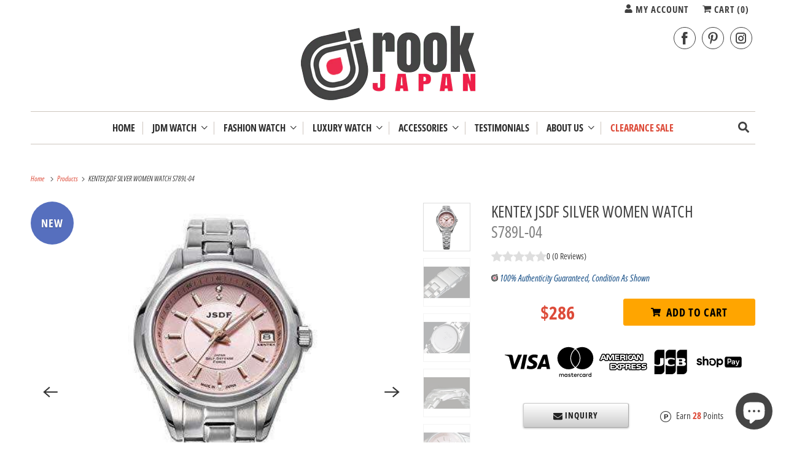

--- FILE ---
content_type: text/html; charset=utf-8
request_url: https://www.rookjapan.com/products/s789l-04
body_size: 46677
content:
<!DOCTYPE html>
<html class="no-js no-touch" lang="en">
  <head>
    <meta charset="utf-8">
    <meta http-equiv="cleartype" content="on">
    <meta name="robots" content="index,follow">

    
    <title class="notranslate">KENTEX JSDF SILVER WOMEN WATCH S789L-04 - ROOK JAPAN</title>

    
      <meta name="description" content="ブランド: KENTEX(ケンテックス)色: 文字盤色-ピンク特徴: セット内容:本体、ボックス、取扱説明書、保証書は取扱説明書に付属 日常生活用強化防水:5BAR 原産国:日本 12時位置：ダイヤモンド1P バインディング: 時計詳細: 商品紹介 JSDFシリーズに、女性自衛官からの要望でレディースモデルが登場です。サファイアガラス、メタルベルトを使用し、現場でより長く使える仕様へ進化するとともに、12時位置にはダイヤモンドを入れ、女性らしさも表現されている。女性はもちろんのこと、男性からのプレゼントとしても喜んで頂ける本格的な時計となっています。 【製品詳細】 【1】ケンテックスJSDFシリーズに女性専用モデルが女性自衛官からの"/>
    

    

<meta name="author" content="ROOK JAPAN">
<meta property="og:url" content="https://www.rookjapan.com/products/s789l-04">
<meta property="og:site_name" content="ROOK JAPAN">




  <meta property="og:type" content="product">
  <meta property="og:title" content="KENTEX JSDF SILVER WOMEN WATCH S789L-04">
  
    
      <meta property="og:image" content="https://www.rookjapan.com/cdn/shop/products/41bYTvFlsHL_dcfd4d34-9698-4256-b2a3-5c1a7da940fe_600x.jpg?v=1585719417">
      <meta property="og:image:secure_url" content="https://www.rookjapan.com/cdn/shop/products/41bYTvFlsHL_dcfd4d34-9698-4256-b2a3-5c1a7da940fe_600x.jpg?v=1585719417">
      <meta property="og:image:width" content="500">
      <meta property="og:image:height" content="500">
      <meta property="og:image:alt" content="ROOK JAPAN:KENTEX JSDF SILVER WOMEN WATCH S789L-04,JDM Watch,Kentex">
      
    
      <meta property="og:image" content="https://www.rookjapan.com/cdn/shop/products/41vmrQ87EuL_089a10e7-1748-455f-a75e-2522155e8017_600x.jpg?v=1585719417">
      <meta property="og:image:secure_url" content="https://www.rookjapan.com/cdn/shop/products/41vmrQ87EuL_089a10e7-1748-455f-a75e-2522155e8017_600x.jpg?v=1585719417">
      <meta property="og:image:width" content="500">
      <meta property="og:image:height" content="500">
      <meta property="og:image:alt" content="ROOK JAPAN:KENTEX JSDF SILVER WOMEN WATCH S789L-04,JDM Watch,Kentex">
      
    
      <meta property="og:image" content="https://www.rookjapan.com/cdn/shop/products/41BrlhHAu5L_3af634fb-224f-40f1-906d-8f52665149ac_600x.jpg?v=1585719417">
      <meta property="og:image:secure_url" content="https://www.rookjapan.com/cdn/shop/products/41BrlhHAu5L_3af634fb-224f-40f1-906d-8f52665149ac_600x.jpg?v=1585719417">
      <meta property="og:image:width" content="500">
      <meta property="og:image:height" content="500">
      <meta property="og:image:alt" content="ROOK JAPAN:KENTEX JSDF SILVER WOMEN WATCH S789L-04,JDM Watch,Kentex">
      
    
  
  <meta property="product:price:amount" content="286">
  <meta property="product:price:currency" content="USD">



  <meta property="og:description" content="ブランド: KENTEX(ケンテックス)色: 文字盤色-ピンク特徴: セット内容:本体、ボックス、取扱説明書、保証書は取扱説明書に付属 日常生活用強化防水:5BAR 原産国:日本 12時位置：ダイヤモンド1P バインディング: 時計詳細: 商品紹介 JSDFシリーズに、女性自衛官からの要望でレディースモデルが登場です。サファイアガラス、メタルベルトを使用し、現場でより長く使える仕様へ進化するとともに、12時位置にはダイヤモンドを入れ、女性らしさも表現されている。女性はもちろんのこと、男性からのプレゼントとしても喜んで頂ける本格的な時計となっています。 【製品詳細】 【1】ケンテックスJSDFシリーズに女性専用モデルが女性自衛官からの">




<meta name="twitter:card" content="summary">

  <meta name="twitter:title" content="KENTEX JSDF SILVER WOMEN WATCH S789L-04">
  <meta name="twitter:description" content="ブランド: KENTEX(ケンテックス)色: 文字盤色-ピンク特徴: 
セット内容:本体、ボックス、取扱説明書、保証書は取扱説明書に付属
日常生活用強化防水:5BAR
原産国:日本
12時位置：ダイヤモンド1P
バインディング: 時計詳細: 商品紹介 JSDFシリーズに、女性自衛官からの要望でレディースモデルが登場です。サファイアガラス、メタルベルトを使用し、現場でより長く使える仕様へ進化するとともに、12時位置にはダイヤモンドを入れ、女性らしさも表現されている。女性はもちろんのこと、男性からのプレゼントとしても喜んで頂ける本格的な時計となっています。 【製品詳細】 【1】ケンテックスJSDFシリーズに女性専用モデルが女性自衛官からの強い要望で再登場！ 【2】日本で唯一「防衛省本部契約商品」として登録されたJSDFウォッチ。 【3】12時のインデックスには、「意思の硬さ」や「永遠」の意味を持つダイヤモンドをワンポイントで使用。 【4】ガラスには傷つきにくく、いつまでも美しさをキープするサファイアガラスを採用。 【5】ケースはサジカルグレード（医療水準）のSUS316L高耐蝕性ステンレス材を使用。ケース径は、33㎜で時計としてに視認性に配慮した設計。 【6】文字盤は陸・海・空の制服をイメージしたカラー、６時位置には陸・海・空それぞれの旗章（エンブレム）がさりげなく入る。さらに、実用面を重視し３時位置には日付機能を見やすく配置。 【7】インデックス外周には、蓄光が塗布され、夜間の視認性もサポート。 【8】バックスは、操作性の良い三つ折れ式ダブルプッシュバックルを採用。JSDFの刻印も入る。 【9】製造は日本製（ＭＡＤＥ　ＩＮ　ＪＡＰＡＮ） 【10】CLUB K対応。裏蓋13桁製品IDを専用WEBサイトに登録することで、充実したメンテナンスを提供。 ブランド紹介 「高品質な時計を、適正な価格で。」をコンセプトとして企画、製造している日本の腕時計ブランド。ケンテックスは創業以来、時計外装の技術とデザイン力を培ってきました。私たちは日本のクラフツマンシップでディテールにこだわり抜き、機能と美を融合させた価値ある時計を造ります。梱包サイズ: 4.3 x 3.7 x 2.9 inches">
  <meta name="twitter:image:width" content="240">
  <meta name="twitter:image:height" content="240">
  <meta name="twitter:image" content="https://www.rookjapan.com/cdn/shop/products/41bYTvFlsHL_dcfd4d34-9698-4256-b2a3-5c1a7da940fe_240x.jpg?v=1585719417">
  <meta name="twitter:image:alt" content="ROOK JAPAN:KENTEX JSDF SILVER WOMEN WATCH S789L-04,JDM Watch,Kentex">



    

    

    <!-- Mobile Specific Metas -->
    <meta name="HandheldFriendly" content="True">
    <meta name="MobileOptimized" content="320">
    <meta name="viewport" content="width=device-width,initial-scale=1">
    <meta name="theme-color" content="#ffffff">

    <!-- Preconnect Domains -->
    <link rel="preconnect" href="https://cdn.shopify.com" crossorigin>
    <link rel="preconnect" href="https://fonts.shopify.com" crossorigin>
    <link rel="preconnect" href="https://monorail-edge.shopifysvc.com">

    <!-- Preload Assets -->
    <link rel="preload" href="//www.rookjapan.com/cdn/shop/t/58/assets/vendors.js?v=144919140039296097911758853882" as="script">
    <link rel="preload" href="//www.rookjapan.com/cdn/shop/t/58/assets/fancybox.css?v=30466120580444283401758853882" as="style">
    <link rel="preload" href="//www.rookjapan.com/cdn/shop/t/58/assets/styles.css?v=62675276118459167541764324705" as="style">
    <link rel="preload" href="//www.rookjapan.com/cdn/shop/t/58/assets/app.js?v=173028690723690370071758968910" as="script">

    <!-- Stylesheet for Fancybox library -->
    <link href="//www.rookjapan.com/cdn/shop/t/58/assets/fancybox.css?v=30466120580444283401758853882" rel="stylesheet" type="text/css" media="all" />

    <!-- Stylesheets for Responsive -->
    <link href="//www.rookjapan.com/cdn/shop/t/58/assets/styles.css?v=62675276118459167541764324705" rel="stylesheet" type="text/css" media="all" />
    <link href="//www.rookjapan.com/cdn/shop/t/58/assets/custom-styles.css?v=45138922269352426411761186156" rel="stylesheet" type="text/css" media="all" />

    <!-- Icons -->
    
      <link rel="shortcut icon" type="image/x-icon" href="//www.rookjapan.com/cdn/shop/files/favicon_small_ff914174-8db0-4d82-ade6-99099f3a0766_180x180.png?v=1614304427">
      <link rel="apple-touch-icon" href="//www.rookjapan.com/cdn/shop/files/favicon_small_ff914174-8db0-4d82-ade6-99099f3a0766_180x180.png?v=1614304427"/>
      <link rel="apple-touch-icon" sizes="72x72" href="//www.rookjapan.com/cdn/shop/files/favicon_small_ff914174-8db0-4d82-ade6-99099f3a0766_72x72.png?v=1614304427"/>
      <link rel="apple-touch-icon" sizes="114x114" href="//www.rookjapan.com/cdn/shop/files/favicon_small_ff914174-8db0-4d82-ade6-99099f3a0766_114x114.png?v=1614304427"/>
      <link rel="apple-touch-icon" sizes="180x180" href="//www.rookjapan.com/cdn/shop/files/favicon_small_ff914174-8db0-4d82-ade6-99099f3a0766_180x180.png?v=1614304427"/>
      <link rel="apple-touch-icon" sizes="228x228" href="//www.rookjapan.com/cdn/shop/files/favicon_small_ff914174-8db0-4d82-ade6-99099f3a0766_228x228.png?v=1614304427"/>
    
      <link rel="canonical" href="https://www.rookjapan.com/products/s789l-04"/>

    

    

    
    <script>
      window.PXUTheme = window.PXUTheme || {};
      window.PXUTheme.version = '10.0.0';
      window.PXUTheme.name = 'Responsive';
    </script>
    


    <script>
      
window.PXUTheme = window.PXUTheme || {};


window.PXUTheme.theme_settings = {};
window.PXUTheme.theme_settings.primary_locale = "true";
window.PXUTheme.theme_settings.current_locale = "en";
window.PXUTheme.theme_settings.shop_url = "/";


window.PXUTheme.theme_settings.newsletter_popup = false;
window.PXUTheme.theme_settings.newsletter_popup_days = "30";
window.PXUTheme.theme_settings.newsletter_popup_mobile = false;
window.PXUTheme.theme_settings.newsletter_popup_seconds = 2;


window.PXUTheme.theme_settings.enable_predictive_search = true;


window.PXUTheme.theme_settings.free_text = "Free";


window.PXUTheme.theme_settings.product_form_style = "dropdown";
window.PXUTheme.theme_settings.display_inventory_left = false;
window.PXUTheme.theme_settings.limit_quantity = false;
window.PXUTheme.theme_settings.inventory_threshold = 10;
window.PXUTheme.theme_settings.free_price_text = "Free";


window.PXUTheme.theme_settings.collection_swatches = false;
window.PXUTheme.theme_settings.collection_secondary_image = true;


window.PXUTheme.theme_settings.cart_action = "redirect_cart";
window.PXUTheme.theme_settings.collection_secondary_image = true;
window.PXUTheme.theme_settings.display_tos_checkbox = false;
window.PXUTheme.theme_settings.tos_richtext = "\u003cp\u003eI Agree with the Terms \u0026 Conditions\u003c\/p\u003e";


window.PXUTheme.translation = {};


window.PXUTheme.translation.newsletter_success_text = "Thank you for joining our mailing list!";


window.PXUTheme.translation.menu = " ";


window.PXUTheme.translation.agree_to_terms_warning = "You must agree with the terms and conditions to checkout.";
window.PXUTheme.translation.cart_discount = "Discount";
window.PXUTheme.translation.edit_cart = "View Cart";
window.PXUTheme.translation.add_to_cart_success = "Just Added";
window.PXUTheme.translation.agree_to_terms_html = "I Agree with the Terms &amp; Conditions";
window.PXUTheme.translation.checkout = "Checkout";
window.PXUTheme.translation.or = "or";
window.PXUTheme.translation.continue_shopping = "Continue Shopping";
window.PXUTheme.translation.no_shipping_destination = "We do not ship to this destination.";
window.PXUTheme.translation.additional_rate = "There is one shipping rate available for";
window.PXUTheme.translation.additional_rate_at = "at";
window.PXUTheme.translation.additional_rates_part_1 = "There are";
window.PXUTheme.translation.additional_rates_part_2 = "shipping rates available for";
window.PXUTheme.translation.additional_rates_part_3 = "starting at";


window.PXUTheme.translation.product_add_to_cart_success = "Added";
window.PXUTheme.translation.product_add_to_cart = "Add to cart";
window.PXUTheme.translation.product_notify_form_email = "Email address";
window.PXUTheme.translation.product_notify_form_send = "Send";
window.PXUTheme.translation.items_left_count_one = "item left";
window.PXUTheme.translation.items_left_count_other = "items left";
window.PXUTheme.translation.product_sold_out = "Sold Out";
window.PXUTheme.translation.product_unavailable = "Unavailable";
window.PXUTheme.translation.product_notify_form_success = "Thanks! We will notify you when this product becomes available!";
window.PXUTheme.translation.product_from = "from";


window.PXUTheme.currency = {};


window.PXUTheme.currency.shop_currency = "USD";
window.PXUTheme.currency.default_currency = "USD";
window.PXUTheme.currency.display_format = "money_format";
window.PXUTheme.currency.money_format = "${{amount_no_decimals}}";
window.PXUTheme.currency.money_format_no_currency = "${{amount_no_decimals}}";
window.PXUTheme.currency.money_format_currency = "${{amount_no_decimals}} USD";
window.PXUTheme.currency.native_multi_currency = true;
window.PXUTheme.currency.shipping_calculator = false;
window.PXUTheme.currency.iso_code = "USD";
window.PXUTheme.currency.symbol = "$";


window.PXUTheme.media_queries = {};
window.PXUTheme.media_queries.small = window.matchMedia( "(max-width: 480px)" );
window.PXUTheme.media_queries.medium = window.matchMedia( "(max-width: 798px)" );
window.PXUTheme.media_queries.large = window.matchMedia( "(min-width: 799px)" );
window.PXUTheme.media_queries.larger = window.matchMedia( "(min-width: 960px)" );
window.PXUTheme.media_queries.xlarge = window.matchMedia( "(min-width: 1200px)" );
window.PXUTheme.media_queries.ie10 = window.matchMedia( "all and (-ms-high-contrast: none), (-ms-high-contrast: active)" );
window.PXUTheme.media_queries.tablet = window.matchMedia( "only screen and (min-width: 799px) and (max-width: 1024px)" );


window.PXUTheme.routes = window.PXUTheme.routes || {};
window.PXUTheme.routes.root_url = "/";
window.PXUTheme.routes.search_url = "/search";
window.PXUTheme.routes.predictive_search_url = "/search/suggest";
window.PXUTheme.routes.cart_url = "/cart";
window.PXUTheme.routes.product_recommendations_url = "/recommendations/products";
    </script>

    <script>
      document.documentElement.className=document.documentElement.className.replace(/\bno-js\b/,'js');
      if(window.Shopify&&window.Shopify.designMode)document.documentElement.className+=' in-theme-editor';
      if(('ontouchstart' in window)||window.DocumentTouch&&document instanceof DocumentTouch)document.documentElement.className=document.documentElement.className.replace(/\bno-touch\b/,'has-touch');
    </script>

    <script src="//www.rookjapan.com/cdn/shop/t/58/assets/vendors.js?v=144919140039296097911758853882" defer></script>
    <script src="//www.rookjapan.com/cdn/shop/t/58/assets/app.js?v=173028690723690370071758968910" defer></script>

    <script>window.performance && window.performance.mark && window.performance.mark('shopify.content_for_header.start');</script><meta name="google-site-verification" content="zhKpHX6mwGmpAEVYVV-ZevS5Zhi38DrRdbCwFWZiXZY">
<meta id="shopify-digital-wallet" name="shopify-digital-wallet" content="/1393852/digital_wallets/dialog">
<meta name="shopify-checkout-api-token" content="fe3e5270a13b6c857f3b04a420c1fc1c">
<link rel="alternate" hreflang="x-default" href="https://www.rookjapan.com/products/s789l-04">
<link rel="alternate" hreflang="en" href="https://www.rookjapan.com/products/s789l-04">
<link rel="alternate" hreflang="ja" href="https://www.rookjapan.com/ja/products/s789l-04">
<link rel="alternate" hreflang="en-AU" href="https://www.rookjapan.com/en-au/products/s789l-04">
<link rel="alternate" hreflang="en-CA" href="https://www.rookjapan.com/en-ca/products/s789l-04">
<link rel="alternate" hreflang="en-FR" href="https://www.rookjapan.com/en-fr/products/s789l-04">
<link rel="alternate" hreflang="en-DE" href="https://www.rookjapan.com/en-de/products/s789l-04">
<link rel="alternate" hreflang="en-HK" href="https://www.rookjapan.com/en-hk/products/s789l-04">
<link rel="alternate" hreflang="en-SG" href="https://www.rookjapan.com/en-sg/products/s789l-04">
<link rel="alternate" hreflang="en-TW" href="https://www.rookjapan.com/en-tw/products/s789l-04">
<link rel="alternate" hreflang="en-GB" href="https://www.rookjapan.com/en-gb/products/s789l-04">
<link rel="alternate" type="application/json+oembed" href="https://www.rookjapan.com/products/s789l-04.oembed">
<script async="async" src="/checkouts/internal/preloads.js?locale=en-US"></script>
<link rel="preconnect" href="https://shop.app" crossorigin="anonymous">
<script async="async" src="https://shop.app/checkouts/internal/preloads.js?locale=en-US&shop_id=1393852" crossorigin="anonymous"></script>
<script id="apple-pay-shop-capabilities" type="application/json">{"shopId":1393852,"countryCode":"JP","currencyCode":"USD","merchantCapabilities":["supports3DS"],"merchantId":"gid:\/\/shopify\/Shop\/1393852","merchantName":"ROOK JAPAN","requiredBillingContactFields":["postalAddress","email","phone"],"requiredShippingContactFields":["postalAddress","email","phone"],"shippingType":"shipping","supportedNetworks":["visa","masterCard","amex","jcb","discover"],"total":{"type":"pending","label":"ROOK JAPAN","amount":"1.00"},"shopifyPaymentsEnabled":true,"supportsSubscriptions":true}</script>
<script id="shopify-features" type="application/json">{"accessToken":"fe3e5270a13b6c857f3b04a420c1fc1c","betas":["rich-media-storefront-analytics"],"domain":"www.rookjapan.com","predictiveSearch":true,"shopId":1393852,"locale":"en"}</script>
<script>var Shopify = Shopify || {};
Shopify.shop = "rookjapan.myshopify.com";
Shopify.locale = "en";
Shopify.currency = {"active":"USD","rate":"1.0"};
Shopify.country = "US";
Shopify.theme = {"name":"Responsive 10","id":181901459768,"schema_name":"Responsive","schema_version":"10.0.0","theme_store_id":304,"role":"main"};
Shopify.theme.handle = "null";
Shopify.theme.style = {"id":null,"handle":null};
Shopify.cdnHost = "www.rookjapan.com/cdn";
Shopify.routes = Shopify.routes || {};
Shopify.routes.root = "/";</script>
<script type="module">!function(o){(o.Shopify=o.Shopify||{}).modules=!0}(window);</script>
<script>!function(o){function n(){var o=[];function n(){o.push(Array.prototype.slice.apply(arguments))}return n.q=o,n}var t=o.Shopify=o.Shopify||{};t.loadFeatures=n(),t.autoloadFeatures=n()}(window);</script>
<script>
  window.ShopifyPay = window.ShopifyPay || {};
  window.ShopifyPay.apiHost = "shop.app\/pay";
  window.ShopifyPay.redirectState = null;
</script>
<script id="shop-js-analytics" type="application/json">{"pageType":"product"}</script>
<script defer="defer" async type="module" src="//www.rookjapan.com/cdn/shopifycloud/shop-js/modules/v2/client.init-shop-cart-sync_BT-GjEfc.en.esm.js"></script>
<script defer="defer" async type="module" src="//www.rookjapan.com/cdn/shopifycloud/shop-js/modules/v2/chunk.common_D58fp_Oc.esm.js"></script>
<script defer="defer" async type="module" src="//www.rookjapan.com/cdn/shopifycloud/shop-js/modules/v2/chunk.modal_xMitdFEc.esm.js"></script>
<script type="module">
  await import("//www.rookjapan.com/cdn/shopifycloud/shop-js/modules/v2/client.init-shop-cart-sync_BT-GjEfc.en.esm.js");
await import("//www.rookjapan.com/cdn/shopifycloud/shop-js/modules/v2/chunk.common_D58fp_Oc.esm.js");
await import("//www.rookjapan.com/cdn/shopifycloud/shop-js/modules/v2/chunk.modal_xMitdFEc.esm.js");

  window.Shopify.SignInWithShop?.initShopCartSync?.({"fedCMEnabled":true,"windoidEnabled":true});

</script>
<script>
  window.Shopify = window.Shopify || {};
  if (!window.Shopify.featureAssets) window.Shopify.featureAssets = {};
  window.Shopify.featureAssets['shop-js'] = {"shop-cart-sync":["modules/v2/client.shop-cart-sync_DZOKe7Ll.en.esm.js","modules/v2/chunk.common_D58fp_Oc.esm.js","modules/v2/chunk.modal_xMitdFEc.esm.js"],"init-fed-cm":["modules/v2/client.init-fed-cm_B6oLuCjv.en.esm.js","modules/v2/chunk.common_D58fp_Oc.esm.js","modules/v2/chunk.modal_xMitdFEc.esm.js"],"shop-cash-offers":["modules/v2/client.shop-cash-offers_D2sdYoxE.en.esm.js","modules/v2/chunk.common_D58fp_Oc.esm.js","modules/v2/chunk.modal_xMitdFEc.esm.js"],"shop-login-button":["modules/v2/client.shop-login-button_QeVjl5Y3.en.esm.js","modules/v2/chunk.common_D58fp_Oc.esm.js","modules/v2/chunk.modal_xMitdFEc.esm.js"],"pay-button":["modules/v2/client.pay-button_DXTOsIq6.en.esm.js","modules/v2/chunk.common_D58fp_Oc.esm.js","modules/v2/chunk.modal_xMitdFEc.esm.js"],"shop-button":["modules/v2/client.shop-button_DQZHx9pm.en.esm.js","modules/v2/chunk.common_D58fp_Oc.esm.js","modules/v2/chunk.modal_xMitdFEc.esm.js"],"avatar":["modules/v2/client.avatar_BTnouDA3.en.esm.js"],"init-windoid":["modules/v2/client.init-windoid_CR1B-cfM.en.esm.js","modules/v2/chunk.common_D58fp_Oc.esm.js","modules/v2/chunk.modal_xMitdFEc.esm.js"],"init-shop-for-new-customer-accounts":["modules/v2/client.init-shop-for-new-customer-accounts_C_vY_xzh.en.esm.js","modules/v2/client.shop-login-button_QeVjl5Y3.en.esm.js","modules/v2/chunk.common_D58fp_Oc.esm.js","modules/v2/chunk.modal_xMitdFEc.esm.js"],"init-shop-email-lookup-coordinator":["modules/v2/client.init-shop-email-lookup-coordinator_BI7n9ZSv.en.esm.js","modules/v2/chunk.common_D58fp_Oc.esm.js","modules/v2/chunk.modal_xMitdFEc.esm.js"],"init-shop-cart-sync":["modules/v2/client.init-shop-cart-sync_BT-GjEfc.en.esm.js","modules/v2/chunk.common_D58fp_Oc.esm.js","modules/v2/chunk.modal_xMitdFEc.esm.js"],"shop-toast-manager":["modules/v2/client.shop-toast-manager_DiYdP3xc.en.esm.js","modules/v2/chunk.common_D58fp_Oc.esm.js","modules/v2/chunk.modal_xMitdFEc.esm.js"],"init-customer-accounts":["modules/v2/client.init-customer-accounts_D9ZNqS-Q.en.esm.js","modules/v2/client.shop-login-button_QeVjl5Y3.en.esm.js","modules/v2/chunk.common_D58fp_Oc.esm.js","modules/v2/chunk.modal_xMitdFEc.esm.js"],"init-customer-accounts-sign-up":["modules/v2/client.init-customer-accounts-sign-up_iGw4briv.en.esm.js","modules/v2/client.shop-login-button_QeVjl5Y3.en.esm.js","modules/v2/chunk.common_D58fp_Oc.esm.js","modules/v2/chunk.modal_xMitdFEc.esm.js"],"shop-follow-button":["modules/v2/client.shop-follow-button_CqMgW2wH.en.esm.js","modules/v2/chunk.common_D58fp_Oc.esm.js","modules/v2/chunk.modal_xMitdFEc.esm.js"],"checkout-modal":["modules/v2/client.checkout-modal_xHeaAweL.en.esm.js","modules/v2/chunk.common_D58fp_Oc.esm.js","modules/v2/chunk.modal_xMitdFEc.esm.js"],"shop-login":["modules/v2/client.shop-login_D91U-Q7h.en.esm.js","modules/v2/chunk.common_D58fp_Oc.esm.js","modules/v2/chunk.modal_xMitdFEc.esm.js"],"lead-capture":["modules/v2/client.lead-capture_BJmE1dJe.en.esm.js","modules/v2/chunk.common_D58fp_Oc.esm.js","modules/v2/chunk.modal_xMitdFEc.esm.js"],"payment-terms":["modules/v2/client.payment-terms_Ci9AEqFq.en.esm.js","modules/v2/chunk.common_D58fp_Oc.esm.js","modules/v2/chunk.modal_xMitdFEc.esm.js"]};
</script>
<script>(function() {
  var isLoaded = false;
  function asyncLoad() {
    if (isLoaded) return;
    isLoaded = true;
    var urls = ["https:\/\/www.improvedcontactform.com\/icf.js?shop=rookjapan.myshopify.com","https:\/\/cdn-stamped-io.azureedge.net\/files\/shopify.v2.min.js?shop=rookjapan.myshopify.com","https:\/\/js.smile.io\/v1\/smile-shopify.js?shop=rookjapan.myshopify.com","https:\/\/a.mailmunch.co\/widgets\/site-678751-a9380ef163e239623c1a742504b5a1a351f87832.js?shop=rookjapan.myshopify.com","https:\/\/chimpstatic.com\/mcjs-connected\/js\/users\/b11b825540782586cad2a7acb\/263db25848fb19ed62bc59d98.js?shop=rookjapan.myshopify.com","https:\/\/cdn.shopify.com\/s\/files\/1\/0139\/3852\/t\/20\/assets\/spreadrwidget.js?3394\u0026shop=rookjapan.myshopify.com","https:\/\/trust.conversionbear.com\/script?app=trust_badge\u0026shop=rookjapan.myshopify.com","https:\/\/cdn.nfcube.com\/instafeed-9b22bafff1e391d43b7f5779395c9242.js?shop=rookjapan.myshopify.com","https:\/\/app.logoshowcase.co\/extension\/app.js?ls_version=1.0.5\u0026shop=rookjapan.myshopify.com","https:\/\/crafty.etooapps.com\/front\/sell.js?shop=rookjapan.myshopify.com","https:\/\/services.nofraud.com\/js\/device.js?shop=rookjapan.myshopify.com","https:\/\/trustbadge.shopclimb.com\/files\/js\/dist\/trustbadge.min.js?shop=rookjapan.myshopify.com","https:\/\/a.mailmunch.co\/widgets\/site-678751-a9380ef163e239623c1a742504b5a1a351f87832.js?shop=rookjapan.myshopify.com"];
    for (var i = 0; i < urls.length; i++) {
      var s = document.createElement('script');
      s.type = 'text/javascript';
      s.async = true;
      s.src = urls[i];
      var x = document.getElementsByTagName('script')[0];
      x.parentNode.insertBefore(s, x);
    }
  };
  if(window.attachEvent) {
    window.attachEvent('onload', asyncLoad);
  } else {
    window.addEventListener('load', asyncLoad, false);
  }
})();</script>
<script id="__st">var __st={"a":1393852,"offset":32400,"reqid":"9200b7d5-bc00-4c68-ab08-c1b9831c32fe-1769074127","pageurl":"www.rookjapan.com\/products\/s789l-04","u":"e85883612eaa","p":"product","rtyp":"product","rid":4423596638273};</script>
<script>window.ShopifyPaypalV4VisibilityTracking = true;</script>
<script id="captcha-bootstrap">!function(){'use strict';const t='contact',e='account',n='new_comment',o=[[t,t],['blogs',n],['comments',n],[t,'customer']],c=[[e,'customer_login'],[e,'guest_login'],[e,'recover_customer_password'],[e,'create_customer']],r=t=>t.map((([t,e])=>`form[action*='/${t}']:not([data-nocaptcha='true']) input[name='form_type'][value='${e}']`)).join(','),a=t=>()=>t?[...document.querySelectorAll(t)].map((t=>t.form)):[];function s(){const t=[...o],e=r(t);return a(e)}const i='password',u='form_key',d=['recaptcha-v3-token','g-recaptcha-response','h-captcha-response',i],f=()=>{try{return window.sessionStorage}catch{return}},m='__shopify_v',_=t=>t.elements[u];function p(t,e,n=!1){try{const o=window.sessionStorage,c=JSON.parse(o.getItem(e)),{data:r}=function(t){const{data:e,action:n}=t;return t[m]||n?{data:e,action:n}:{data:t,action:n}}(c);for(const[e,n]of Object.entries(r))t.elements[e]&&(t.elements[e].value=n);n&&o.removeItem(e)}catch(o){console.error('form repopulation failed',{error:o})}}const l='form_type',E='cptcha';function T(t){t.dataset[E]=!0}const w=window,h=w.document,L='Shopify',v='ce_forms',y='captcha';let A=!1;((t,e)=>{const n=(g='f06e6c50-85a8-45c8-87d0-21a2b65856fe',I='https://cdn.shopify.com/shopifycloud/storefront-forms-hcaptcha/ce_storefront_forms_captcha_hcaptcha.v1.5.2.iife.js',D={infoText:'Protected by hCaptcha',privacyText:'Privacy',termsText:'Terms'},(t,e,n)=>{const o=w[L][v],c=o.bindForm;if(c)return c(t,g,e,D).then(n);var r;o.q.push([[t,g,e,D],n]),r=I,A||(h.body.append(Object.assign(h.createElement('script'),{id:'captcha-provider',async:!0,src:r})),A=!0)});var g,I,D;w[L]=w[L]||{},w[L][v]=w[L][v]||{},w[L][v].q=[],w[L][y]=w[L][y]||{},w[L][y].protect=function(t,e){n(t,void 0,e),T(t)},Object.freeze(w[L][y]),function(t,e,n,w,h,L){const[v,y,A,g]=function(t,e,n){const i=e?o:[],u=t?c:[],d=[...i,...u],f=r(d),m=r(i),_=r(d.filter((([t,e])=>n.includes(e))));return[a(f),a(m),a(_),s()]}(w,h,L),I=t=>{const e=t.target;return e instanceof HTMLFormElement?e:e&&e.form},D=t=>v().includes(t);t.addEventListener('submit',(t=>{const e=I(t);if(!e)return;const n=D(e)&&!e.dataset.hcaptchaBound&&!e.dataset.recaptchaBound,o=_(e),c=g().includes(e)&&(!o||!o.value);(n||c)&&t.preventDefault(),c&&!n&&(function(t){try{if(!f())return;!function(t){const e=f();if(!e)return;const n=_(t);if(!n)return;const o=n.value;o&&e.removeItem(o)}(t);const e=Array.from(Array(32),(()=>Math.random().toString(36)[2])).join('');!function(t,e){_(t)||t.append(Object.assign(document.createElement('input'),{type:'hidden',name:u})),t.elements[u].value=e}(t,e),function(t,e){const n=f();if(!n)return;const o=[...t.querySelectorAll(`input[type='${i}']`)].map((({name:t})=>t)),c=[...d,...o],r={};for(const[a,s]of new FormData(t).entries())c.includes(a)||(r[a]=s);n.setItem(e,JSON.stringify({[m]:1,action:t.action,data:r}))}(t,e)}catch(e){console.error('failed to persist form',e)}}(e),e.submit())}));const S=(t,e)=>{t&&!t.dataset[E]&&(n(t,e.some((e=>e===t))),T(t))};for(const o of['focusin','change'])t.addEventListener(o,(t=>{const e=I(t);D(e)&&S(e,y())}));const B=e.get('form_key'),M=e.get(l),P=B&&M;t.addEventListener('DOMContentLoaded',(()=>{const t=y();if(P)for(const e of t)e.elements[l].value===M&&p(e,B);[...new Set([...A(),...v().filter((t=>'true'===t.dataset.shopifyCaptcha))])].forEach((e=>S(e,t)))}))}(h,new URLSearchParams(w.location.search),n,t,e,['guest_login'])})(!0,!0)}();</script>
<script integrity="sha256-4kQ18oKyAcykRKYeNunJcIwy7WH5gtpwJnB7kiuLZ1E=" data-source-attribution="shopify.loadfeatures" defer="defer" src="//www.rookjapan.com/cdn/shopifycloud/storefront/assets/storefront/load_feature-a0a9edcb.js" crossorigin="anonymous"></script>
<script crossorigin="anonymous" defer="defer" src="//www.rookjapan.com/cdn/shopifycloud/storefront/assets/shopify_pay/storefront-65b4c6d7.js?v=20250812"></script>
<script data-source-attribution="shopify.dynamic_checkout.dynamic.init">var Shopify=Shopify||{};Shopify.PaymentButton=Shopify.PaymentButton||{isStorefrontPortableWallets:!0,init:function(){window.Shopify.PaymentButton.init=function(){};var t=document.createElement("script");t.src="https://www.rookjapan.com/cdn/shopifycloud/portable-wallets/latest/portable-wallets.en.js",t.type="module",document.head.appendChild(t)}};
</script>
<script data-source-attribution="shopify.dynamic_checkout.buyer_consent">
  function portableWalletsHideBuyerConsent(e){var t=document.getElementById("shopify-buyer-consent"),n=document.getElementById("shopify-subscription-policy-button");t&&n&&(t.classList.add("hidden"),t.setAttribute("aria-hidden","true"),n.removeEventListener("click",e))}function portableWalletsShowBuyerConsent(e){var t=document.getElementById("shopify-buyer-consent"),n=document.getElementById("shopify-subscription-policy-button");t&&n&&(t.classList.remove("hidden"),t.removeAttribute("aria-hidden"),n.addEventListener("click",e))}window.Shopify?.PaymentButton&&(window.Shopify.PaymentButton.hideBuyerConsent=portableWalletsHideBuyerConsent,window.Shopify.PaymentButton.showBuyerConsent=portableWalletsShowBuyerConsent);
</script>
<script data-source-attribution="shopify.dynamic_checkout.cart.bootstrap">document.addEventListener("DOMContentLoaded",(function(){function t(){return document.querySelector("shopify-accelerated-checkout-cart, shopify-accelerated-checkout")}if(t())Shopify.PaymentButton.init();else{new MutationObserver((function(e,n){t()&&(Shopify.PaymentButton.init(),n.disconnect())})).observe(document.body,{childList:!0,subtree:!0})}}));
</script>
<script id='scb4127' type='text/javascript' async='' src='https://www.rookjapan.com/cdn/shopifycloud/privacy-banner/storefront-banner.js'></script><link id="shopify-accelerated-checkout-styles" rel="stylesheet" media="screen" href="https://www.rookjapan.com/cdn/shopifycloud/portable-wallets/latest/accelerated-checkout-backwards-compat.css" crossorigin="anonymous">
<style id="shopify-accelerated-checkout-cart">
        #shopify-buyer-consent {
  margin-top: 1em;
  display: inline-block;
  width: 100%;
}

#shopify-buyer-consent.hidden {
  display: none;
}

#shopify-subscription-policy-button {
  background: none;
  border: none;
  padding: 0;
  text-decoration: underline;
  font-size: inherit;
  cursor: pointer;
}

#shopify-subscription-policy-button::before {
  box-shadow: none;
}

      </style>

<script>window.performance && window.performance.mark && window.performance.mark('shopify.content_for_header.end');</script>

    <noscript>
      <style>
        .slides > li:first-child {display: block;}
        .image__fallback {
          width: 100vw;
          display: block !important;
          max-width: 100vw !important;
          margin-bottom: 0;
        }
        .no-js-only {
          display: inherit !important;
        }
        .icon-cart.cart-button {
          display: none;
        }
        .lazyload {
          opacity: 1;
          -webkit-filter: blur(0);
          filter: blur(0);
        }
        .animate_right,
        .animate_left,
        .animate_up,
        .animate_down {
          opacity: 1;
        }
        .product_section .product_form {
          opacity: 1;
        }
        .multi_select,
        form .select {
          display: block !important;
        }
        .swatch_options {
          display: none;
        }
        .image-element__wrap {
          display: none;
        }
      </style>
    </noscript>

  <!-- BEGIN app block: shopify://apps/froonze-loyalty-wishlist/blocks/loyalty/3c495b68-652c-468d-a0ef-5bad6935d104 -->

<script>
  window.frcp = window.frcp || {}
  frcp.appProxy = null || '/apps/customer-portal'
  frcp.plugins = frcp.plugins || Object({"social_logins":null,"wishlist":"basic","order_actions":null,"custom_forms":null,"loyalty":"first","customer_account":"first"})
  frcp.moneyFormat ="\u003cspan class='money notranslate'\u003e${{amount_no_decimals}}\u003c\/span\u003e"
  frcp.httpsUrl = "https://app.froonze.com"
  frcp.useAppProxi = true
  frcp.defaultShopCurrency = "USD"
  frcp.shopId = 1393852
  frcp.loyalty = {
    customer: {
      id: null,
      froonzeToken: "ada95ce74e35368b18d952ce518c75a4db60c250dd50e55c7b337ee40087a401",
      firstName: null,
      lastName: null,
      phone: null,
      email: null,
      gender: null,
      dateOfBirth: '',
      tags: null,
      data: Object(),
      storeCredit: {
        amount: null,
        currency: null,
      } ,
    },
    settings: Object({"loyalty_blacklisted_customer_tags":[],"loyalty_enable_widget":true,"loyalty_widget_settings":{"show_launcher":true,"launcher_border_radius":30,"launcher_vertical_offset":-19,"launcher_horizontal_offset":-20,"launcher_background":"#454545","launcher_color":"#ffffff","widget_primary_color":"#454545","widget_button_text_color":"#ffffff","widget_background_color":"#ffffff","widget_banner_text_color":"#ffffff","widget_header_text_color":"#ffffff","widget_text_color":"#202202","placement":"left","banner_image_url":null,"wallpaper_image_url":null},"date_format":null,"loyalty_points_expiration":{"expiration_days":100},"earning_rules":[{"earning_type":"birthday","order_earning_type":null,"order_increment_spending_unit":null,"advanced_options":{},"vip_tier_setting_id":null,"period_limit_enabled":null,"period_limit_value":null,"period_limit_unit":null,"reward_type":"points","store_credit_expiration_enabled":false,"store_credit_expires_after_days":100,"order_increment_rounding_enabled":true,"custom_icon_url":null,"value":100},{"earning_type":"create_account","order_earning_type":null,"order_increment_spending_unit":null,"advanced_options":{},"vip_tier_setting_id":null,"period_limit_enabled":null,"period_limit_value":null,"period_limit_unit":null,"reward_type":"points","store_credit_expiration_enabled":false,"store_credit_expires_after_days":100,"order_increment_rounding_enabled":true,"custom_icon_url":null,"value":300},{"earning_type":"follow_instagram","order_earning_type":null,"order_increment_spending_unit":null,"advanced_options":{"url":"https://www.instagram.com/rookjapan/","content":null},"vip_tier_setting_id":null,"period_limit_enabled":null,"period_limit_value":null,"period_limit_unit":null,"reward_type":"points","store_credit_expiration_enabled":false,"store_credit_expires_after_days":100,"order_increment_rounding_enabled":true,"custom_icon_url":null,"value":100},{"earning_type":"visit_facebook","order_earning_type":null,"order_increment_spending_unit":null,"advanced_options":{"url":"https://www.facebook.com/JDMwatches"},"vip_tier_setting_id":null,"period_limit_enabled":null,"period_limit_value":null,"period_limit_unit":null,"reward_type":"points","store_credit_expiration_enabled":false,"store_credit_expires_after_days":100,"order_increment_rounding_enabled":true,"custom_icon_url":null,"value":50},{"earning_type":"share_facebook","order_earning_type":null,"order_increment_spending_unit":null,"advanced_options":{"url":"https://www.rookjapan.com/"},"vip_tier_setting_id":null,"period_limit_enabled":null,"period_limit_value":null,"period_limit_unit":null,"reward_type":"points","store_credit_expiration_enabled":false,"store_credit_expires_after_days":100,"order_increment_rounding_enabled":true,"custom_icon_url":null,"value":100},{"earning_type":"order","order_earning_type":"increment","order_increment_spending_unit":10,"advanced_options":{},"vip_tier_setting_id":null,"period_limit_enabled":false,"period_limit_value":1,"period_limit_unit":"year","reward_type":"points","store_credit_expiration_enabled":false,"store_credit_expires_after_days":100,"order_increment_rounding_enabled":true,"custom_icon_url":null,"value":1}],"spending_rules":[{"id":10576,"title":"100USD discount on store credit","reward_type":"store_credit","points_cost":1000,"discount_amount_points_type":"increment","discount_value":100,"discount_apply_to":null,"discount_collection_ids":[],"discount_product_ids":[],"discount_expiration_enabled":true,"discount_expires_after_days":365,"discount_min_order_subtotal":null,"discount_min_order_requirement_enabled":null,"discount_combines_with_free_shipping":false,"discount_combines_with_order_discounts":null,"discount_combines_with_product_discounts":null,"free_shipping_max_price_enabled":null,"free_shipping_max_price":null,"free_shipping_combines_with_product_and_order_discounts":false,"custom_icon_url":"https://s3.amazonaws.com/files.froonze.com/loyalty_icon/rook-japan/store--1e6b200c-795b-41f1-8753-421a26b95d74.png"},{"id":10575,"title":"100USD discount","reward_type":"amount_discount","points_cost":1000,"discount_amount_points_type":"increment","discount_value":100,"discount_apply_to":null,"discount_collection_ids":[],"discount_product_ids":[],"discount_expiration_enabled":true,"discount_expires_after_days":365,"discount_min_order_subtotal":500,"discount_min_order_requirement_enabled":true,"discount_combines_with_free_shipping":false,"discount_combines_with_order_discounts":null,"discount_combines_with_product_discounts":null,"free_shipping_max_price_enabled":null,"free_shipping_max_price":null,"free_shipping_combines_with_product_and_order_discounts":false,"custom_icon_url":"https://s3.amazonaws.com/files.froonze.com/loyalty_icon/rook-japan/price-tag--386e19a6-eeea-4074-a0c2-c438d3fa1e8d.png"}],"referrals":null,"vip":null,"customer_account_version":"new_customer_accounts"}),
    texts: {
      launcher_button: Object({"text":"Rewards"}),
      customer_page: Object({"spending_rule_title_10287":"Store credit","spending_rule_title_10288":"Amount discount","nav__wallet":"Wallet","nav__vip":"VIP","nav__earn":"Earn","nav__redeem":"Redeem","nav__activity":"Activity","section_title__wallet":"Wallet","section_title__earn":"Earn rewards","section_title__redeem":"Redeem Rook points","section_title__activity":"Activity","earning_rule_title__order":"Place an order","earning_rule_title__birthday":"Birthday","earning_rule_title__create_account":"Create an account","earning_rule_title__judgeme":"Write a review","earning_rule_title__shopify_flow":"Flow action","earning_rule_title__visit_facebook":"Visit Facebook","earning_rule_title__share_facebook":"Share on Facebook","earning_rule_title__visit_twitter":"Visit X","earning_rule_title__share_twitter":"Share on X","earning_rule_title__follow_instagram":"Follow on Instagram","earning_rule_description__order_increment":"{ value } Rook points for every { increment_spending_unit } spent","earning_rule_description__order_fixed":"{ value } Rook points for placing an order","earning_rule_description__birthday":"{ value } Rook points to celebrate your birthday","earning_rule_description__create_account":"{ value } Rook points for creating an account","earning_rule_description__judgeme_up_to":"Up to { value } Rook points for a review","earning_rule_description__judgeme_fixed":"{ value } Rook points for a review","earning_rule_description__shopify_flow":"{ value } Rook points for flow action","earning_rule_description__visit_facebook":"{ value } Rook points for visiting Facebook","earning_rule_description__share_facebook":"{ value } Rook points for sharing on Facebook","earning_rule_description__visit_twitter":"{ value } Rook points for visiting X","earning_rule_description__share_twitter":"{ value } Rook points for sharing on X","earning_rule_description__follow_instagram":"{ value } Rook points for following on Instagram","add_loyalty_point__visit_facebook":"{ value } Rook points added for visiting Facebook","add_loyalty_point__share_facebook":"{ value } Rook points added for sharing on Facebook","add_loyalty_point__visit_twitter":"{ value } Rook points added for visiting X","add_loyalty_point__share_twitter":"{ value } Rook points added for sharing on X","add_loyalty_point__follow_instagram":"{ value } Rook points added for following on Instagram","earning_rule_description__order_increment__store_credit":"{ value } in Rook store credit for every { increment_spending_unit } spent","earning_rule_description__order_fixed__store_credit":"{ value } in Rook store credit for placing an order","earning_rule_description__birthday__store_credit":"{ value } in Rook store credit to celebrate your birthday","earning_rule_description__create_account__store_credit":"{ value } in Rook store credit for creating an account","earning_rule_description__judgeme_up_to__store_credit":"Up to { value } in Rook store credit for a review","earning_rule_description__judgeme_fixed__store_credit":"{ value } in Rook store credit for a review","earning_rule_description__shopify_flow__store_credit":"{ value } in Rook store credit for flow action","earning_rule_description__visit_facebook__store_credit":"{ value } in Rook store credit for visiting Facebook","earning_rule_description__share_facebook__store_credit":"{ value } in Rook store credit for sharing on Facebook","earning_rule_description__visit_twitter__store_credit":"{ value } in Rook store credit for visiting X","earning_rule_description__share_twitter__store_credit":"{ value } in Rook store credit for sharing on X","earning_rule_description__follow_instagram__store_credit":"{ value } in Rook store credit for following on Instagram","add_loyalty_point__visit_facebook__store_credit":"{ value } in Rook store credit for visiting Facebook","add_loyalty_point__share_facebook__store_credit":"{ value } in Rook store credit for sharing on Facebook","add_loyalty_point__visit_twitter__store_credit":"{ value } in Rook store credit for visiting X","add_loyalty_point__share_twitter__store_credit":"{ value } in Rook store credit for sharing on X","add_loyalty_point__follow_instagram__store_credit":"{ value } in Rook store credit for following on Instagram","earning_rule_btn__completed":"Completed","dob_updated":"Date of birth updated","date_of_birth":"Date of birth","shop_now":"Shop now","earn_now":"Earn Now","referral_program":"Referral program","your_referral_url":"Your referral URL","for_each_successful_referral":"For each successful referral","you_get":"You get","they_get":"They get","event_name__earning_order":"Place an order","event_name__pos_revert":"POS revert \"{ reward_title }\" reward","event_name__pos_spend_points":"POS redeem \"{ reward_title }\" reward","event_name__cancel_order":"Cancel order","event_name__refund_order":"Order refund","event_name__spend_points":"Redeem \"{ reward_title }\" reward","event_name__create_account":"Create account","event_name__admin_adjustment":"Admin adjustment","event_name__birthday":"Birthday","event_name__judgeme":"Write a review","event_name__import":"Admin adjustment","event_name__import_reset":"Admin adjustment","event_name__referrer_discount":"Receive a { discount_title } for a referral","event_name__referrer_points":"Receive Rook points for a referral","event_name__referrer_store_credit":"Receive Rook store credit for a referral","event_name__friend_discount":"Receive a { discount_title } as a referral invitee","event_name__friend_store_credit":"Receive Rook store credit as a referral invitee","event_name__visit_facebook":"Visit Facebook","event_name__share_facebook":"Share on Facebook","event_name__visit_twitter":"Visit X","event_name__share_twitter":"Share on X","event_name__follow_instagram":"Follow on Instagram","event_name__vip_reward__discount":"Receive a { discount_title } for reaching the { tier_name } tier","event_name__vip_reward__points":"Receive Rook points for reaching the { tier_name } tier","event_name__vip_reward__store_credit":"Receive Rook store credit for reaching the { tier_name } tier","note":"Note","manual_adjustment":"Manual adjustment","points":"points","referral_was_cancelled":"Referral was cancelled","referred":"Referred","your_rewards":"Your rewards","current_balance":"Current balance","free_shipping_coupon":"Free shipping coupon","off_coupon":"off coupon","code":"Code","applies_to":"Applies to","all_collections":"All collections","minimum_order":"Minimum order","expires_at":"Expires at","expires_after":"Expires after","discount_combines_with_free_shipping":"Can be combined with free shipping discounts","discount_combines_with_order_discounts":"Can be combined with order discounts","discount_combines_with_product_discounts":"Can be combined with product discounts","free_shipping_combines_with_order_and_product_discounts":"Can be combined with order and product discounts","maximum_shipping_price":"Maximum shipping price","successfully_applied_discount_code":"Successfully applied discount code","increment_points_slider_explanation":"Move the slider to change the redeemable amount","increment_points_slider_message":"You will get { coupon_value } off coupon for { points } Rook points redeemed","increment_points_slider_message__store_credit":"You will get { coupon_value } in store credit for { points } Rook points redeemed","redeem_store_credit":"Added { amount } in store credit. You can see and apply it directly in the checkout","days":"days","cost":"Cost","redeem":"Redeem","not_enough_points":"Not enough points","redeem_reward_question":"Redeem { points } points for a { reward }","successfully_redeemed_discount":"Successfully redeemed discount","apply_to_cart":"Apply to cart","no_rewards_yet":"You don't have rewards yet","get_rewards":"Get rewards","no_activty":"You don't have any activity yet","learn_how_to_earn_points":"Learn how to earn points","no_referrals":"You don't have any referrals yet","see_referral_url":"See your referral URL","general":"General","referrals":"Referrals","referral_status__complete":"Complete","referral_status__pending":"Pending","referral_status__cancelled":"Cancelled","received":"Received","reward_has_been_used":"Reward has been used in order","reward_has_expired":"Reward has expired","used":"Used","expired":"Expired","judgeme_minimum_rating":"Minimum review rating","judgeme_pictures":"Pictures","judgeme_videos":"Videos","judgeme_verified_buyer":"Bought products from this store","reward_conditions":"All these conditions have to be satisfied","required":"Required","extra_points":"Extra Rook points","current_vip_status":"Current VIP status","achieved_on":"Achieved on","admin_assigned_on":"Admin assigned on","all_vip_tiers":"All VIP tiers","vip_earn_more_points":"Earn more Rook points to become a VIP member","vip_place_more_orders":"Place more orders to become a VIP member","vip_spend_more":"Spend more to become a VIP member","rewards":"Rewards","perks":"Perks","vip_earn_points":"Earn { points } Rook points","vip_place_orders":"Place { orders_count } orders","vip_spend":"Spend { amount }","vip_cycle_refresh":"The accumulation cycle refreshes on { date }","vip_order_earning_rule_title":"More Rook points for placing orders","vip_order_earning_rule_title_store_credit":"More Rook store credit for placing orders","limit":"Limit","period_limit__hour":"Hour","period_limit__day":"Day","period_limit__week":"Week","period_limit__month":"Month","period_limit__year":"Year","period_limit__lifetime":"Lifetime","excluded":"Excluded from the loyalty program. Please contact the store for the reason","apply_coupon":"Apply to checkout and visit the homepage","store_credit":"store credit","coupon":"coupon","points_for_store_credit_credit":"{ amount } in store credit","points_for_store_credit_debit":"{ amount } from store credit","spending_event_desc":"{ points } for { reward }"}),
      widget: Object({"banner_first_message":"Welcome to","banner_second_message":"Rewards program","header_title":"Rewards","welcome_title":"Become a member","welcome_info":"Join our rewards program to get exclusive benefits","welcome_register":"Join now","welcome_already":"Already have an account?","welcome_sign_in":"Sign in","wallet_title":"Wallet","your_points":"Your Rook points","your_rewards":"Your rewards","rules_title":"Program","rules_subtitle":"Gain extra Rook points by completing various actions, and redeem them for exciting rewards!","ways_to_earn":"Ways to earn","ways_to_redeem":"Ways to redeem","vip_title":"VIP","vip_subtitle":"Unlock full access to special rewards. Advance to higher levels to enjoy more unique benefits.","your_activity":"Your activity","referrals":"Referrals","referrals_logged_in_subtitle":"Share this URL to reward your friends and yourself","referrals_logged_out_subtitle":"Reward your friends and earn one for yourself when they make a purchase"}),
    },
    referralToken: "MTM1cmVmNDEyOTczNDkyNg",
    socialAppIds: { facebook: "493867338961209" },
    widgetJsUrl: "https://cdn.shopify.com/extensions/019bba91-c314-770d-85a1-b154f49c8504/customer-portal-261/assets/loyalty_widget-CzM4uPGd.js",
    widgetCssUrl: "https://cdn.shopify.com/extensions/019bba91-c314-770d-85a1-b154f49c8504/customer-portal-261/assets/loyalty_widget-CzM4uPGd.css",
  }
  frcp.customerPage ||= {}
  frcp.customerPage.texts ||= {}
  frcp.customerPage.texts.shared ||= Object({"edit":"Edit","email":"Email","phone":"Phone","submit":"Submit","cancel":"Cancel","first_name":"First name","last_name":"Last name","company":"Company","address":"Address","city":"City","province":"Province","postal_zip_code":"Postal/Zip Code","smth_went_wrong":"Something went wrong. Please reload the page and try again.","delete":"Delete","gender":"Gender","order":"Order","message":"Message","view_details":"View details","hide_details":"Hide details","start_shopping":"Start shopping","go_to_cart":"Go to cart","stay_on_this_page":"Stay on this page","yes":"Yes","no":"No","invalid_phone":"Invalid phone","add":"Add","apply":"Apply","none":"None","never":"Never","successfully_copied_to_clipboard":"Successfully copied to clipboard","close":"Close","currency_converted_spending_amount":"{ original_value } ({ converted_value })","n_orders":"orders","create":"Create","back":"Back"})
  frcp.customerPage.profile ||= {}
  frcp.customerPage.profile.dateOfBirth = ''
</script>


  


<!-- BEGIN app snippet: assets_loader --><script id="loyalty_widget_loader">
  (function() {
    const _loadAsset = function(tag, params, id) {
      const asset = document.createElement(tag)
      for (const key in params) asset[key] = params[key]
      if (id) asset.id = `frcp_${id.split('-')[0]}_main_js`
      document.head.append(asset)
    }
    if (document.readyState !== 'loading') {
      _loadAsset('script', { src: 'https://cdn.shopify.com/extensions/019bba91-c314-770d-85a1-b154f49c8504/customer-portal-261/assets/loyalty_widget_loader-CRZdIOMC.js', type: 'module', defer: true }, 'loyalty_widget_loader-CRZdIOMC.js')
    } else {
      document.addEventListener('DOMContentLoaded', () => {
        _loadAsset('script', { src: 'https://cdn.shopify.com/extensions/019bba91-c314-770d-85a1-b154f49c8504/customer-portal-261/assets/loyalty_widget_loader-CRZdIOMC.js', type: 'module', defer: true }, 'loyalty_widget_loader-CRZdIOMC.js')
      })
    }

    
      _loadAsset('link', { href: 'https://cdn.shopify.com/extensions/019bba91-c314-770d-85a1-b154f49c8504/customer-portal-261/assets/loyalty_widget_loader-CRZdIOMC.css', rel: 'stylesheet', media: 'all' })
    
  })()
</script>
<!-- END app snippet -->
<!-- BEGIN app snippet: theme_customization_tags -->
<!-- END app snippet -->

<!-- END app block --><!-- BEGIN app block: shopify://apps/instafeed/blocks/head-block/c447db20-095d-4a10-9725-b5977662c9d5 --><link rel="preconnect" href="https://cdn.nfcube.com/">
<link rel="preconnect" href="https://scontent.cdninstagram.com/">


  <script>
    document.addEventListener('DOMContentLoaded', function () {
      let instafeedScript = document.createElement('script');

      
        instafeedScript.src = 'https://cdn.nfcube.com/instafeed-9b22bafff1e391d43b7f5779395c9242.js';
      

      document.body.appendChild(instafeedScript);
    });
  </script>





<!-- END app block --><!-- BEGIN app block: shopify://apps/froonze-loyalty-wishlist/blocks/customer_account_page/3c495b68-652c-468d-a0ef-5bad6935d104 --><!-- BEGIN app snippet: main_color_variables -->





<style>
  :root {
    --frcp-primaryColor:  #000000;
    --frcp-btnTextColor: #ffffff;
    --frcp-backgroundColor: #ffffff;
    --frcp-textColor: #202202;
    --frcp-hoverOpacity:  0.7;
  }
</style>
<!-- END app snippet -->

<script>
  window.frcp ||= {}
  frcp.customerPage ||= {}
  frcp.customerPage.enabled = true
  frcp.customerPage.path = "\/products\/s789l-04"
  frcp.customerPage.accountPage = "account"
  frcp.customerId = null
</script>


  <script>
    frcp.customerPage.settings = Object({"customer_page_navigation":[{"type":"profile","default":true},{"type":"orders"},{"type":"custom_page","page_id":"a68ad5b8d19dd48d","page_url":"/track-order","page_type":"shopify","page_title":"Track Order","customer_tags":[]},{"type":"addresses"},{"type":"loyalty"},{"type":"recently_viewed"},{"type":"wishlist"},{"type":"change_password"}],"customer_page_enable_email_edit":null,"wishlist_social_share":{"enabled":false,"facebook":true,"twitter":true,"whatsapp":true},"wishlist_keep_item_after_add_to_cart":false,"wishlist_open_product_same_tab":false,"wishlist_enable_multilist":false,"customer_page_profile":{"spent":true,"orders_count":true,"addresses_count":true,"gender":true,"date_of_birth":true},"customer_page_cancel_order":{"customer_include_tags":[],"customer_exclude_tags":[],"order_include_tags":[],"order_exclude_tags":[],"button_color":"#D34D4D","button_text_color":"#ffffff","optional_reason":false},"customer_page_phone_default_country":null,"date_format":null,"customer_page_self_return_enabled":null,"customer_page_empty_panel_link":null,"customer_page_recently_viewed_enabled":true,"customer_page_wishlist_recently_compare_at_price_enabled":null,"customer_page_reorder_button_enabled":null,"customer_page_split_address_fields":false,"customer_account_version":"new_customer_accounts"})
  </script>
  <!-- BEGIN app snippet: assets_loader --><script id="customer_page_account_link_overwrite">
  (function() {
    const _loadAsset = function(tag, params, id) {
      const asset = document.createElement(tag)
      for (const key in params) asset[key] = params[key]
      if (id) asset.id = `frcp_${id.split('-')[0]}_main_js`
      document.head.append(asset)
    }
    if (document.readyState !== 'loading') {
      _loadAsset('script', { src: 'https://cdn.shopify.com/extensions/019bba91-c314-770d-85a1-b154f49c8504/customer-portal-261/assets/customer_page_account_link_overwrite-B3FG6dyJ.js', type: 'module', defer: true }, 'customer_page_account_link_overwrite-B3FG6dyJ.js')
    } else {
      document.addEventListener('DOMContentLoaded', () => {
        _loadAsset('script', { src: 'https://cdn.shopify.com/extensions/019bba91-c314-770d-85a1-b154f49c8504/customer-portal-261/assets/customer_page_account_link_overwrite-B3FG6dyJ.js', type: 'module', defer: true }, 'customer_page_account_link_overwrite-B3FG6dyJ.js')
      })
    }

    
  })()
</script>
<!-- END app snippet -->



  
    <!-- BEGIN app snippet: shop_data_script --><script id='frcp_shop_data_script'>
  window.frcp = window.frcp || {}
  window.frcp.customerPage = window.frcp.customerPage || {}
  window.frcp.plugins = window.frcp.plugins || Object({"social_logins":null,"wishlist":"basic","order_actions":null,"custom_forms":null,"loyalty":"first","customer_account":"first"})
</script>
<!-- END app snippet -->
    <!-- BEGIN app snippet: assets_loader --><script id="recently_viewed">
  (function() {
    const _loadAsset = function(tag, params, id) {
      const asset = document.createElement(tag)
      for (const key in params) asset[key] = params[key]
      if (id) asset.id = `frcp_${id.split('-')[0]}_main_js`
      document.head.append(asset)
    }
    if (document.readyState !== 'loading') {
      _loadAsset('script', { src: 'https://cdn.shopify.com/extensions/019bba91-c314-770d-85a1-b154f49c8504/customer-portal-261/assets/recently_viewed-Cv02ChBo.js', type: 'module', defer: true }, 'recently_viewed-Cv02ChBo.js')
    } else {
      document.addEventListener('DOMContentLoaded', () => {
        _loadAsset('script', { src: 'https://cdn.shopify.com/extensions/019bba91-c314-770d-85a1-b154f49c8504/customer-portal-261/assets/recently_viewed-Cv02ChBo.js', type: 'module', defer: true }, 'recently_viewed-Cv02ChBo.js')
      })
    }

    
  })()
</script>
<!-- END app snippet -->
  



<!-- END app block --><!-- BEGIN app block: shopify://apps/froonze-loyalty-wishlist/blocks/product_wishlist/3c495b68-652c-468d-a0ef-5bad6935d104 -->
  <!-- BEGIN app snippet: product_wishlist_data_script --><script id='frcp_data_script'>
  window.frcp = window.frcp || {}
  frcp.shopDomain = "rookjapan.myshopify.com"
  frcp.shopToken = '0030571ae92c88a0da26a0be718874c48341839c5878c07187980c52ad357651'
  frcp.httpsUrl = "https://app.froonze.com"
  frcp.moneyFormat ="\u003cspan class='money notranslate'\u003e${{amount_no_decimals}}\u003c\/span\u003e"
  frcp.wishlist = frcp.wishlist || {}
  frcp.appProxy = null || '/apps/customer-portal'
  
    frcp.wishlist.product = {
      id: 4423596638273,
      tags: ["Kentex","NEW","spreadr-hidden","Women"],
      title: "KENTEX JSDF SILVER WOMEN WATCH S789L-04",
      handle: "s789l-04",
      first_variant_id: 31638314680385,
    }
  
  frcp.useAppProxi = true
  frcp.wishlist.requestType = "product"
  frcp.wishlist.integrations = Object()
  frcp.wishlist.blockSettings = {"add_button_color":"#dd4b39","add_button_text_color":"#ffffff","remove_button_color":"#333333","remove_button_text_color":"#ffffff","placement":"below_add_to_cart","product_css_selector":".wishlistapp","button_style":"icon","border_radius":4,"shadow":true,"offset_top":0,"offset_bottom":0,"offset_left":0,"offset_right":0,"collections_wishlist_button":"none","collection_button_border_radius":50,"floating_link_placement":"none","floating_link_vertical_offset":70,"floating_link_lateral_offset":-10,"floating_link_border_radius":50,"navigation_link":false,"navigation_link_css_selector":"","custom_css":""},
  frcp.plugins = frcp.plugins || Object({"social_logins":null,"wishlist":"basic","order_actions":null,"custom_forms":null,"loyalty":"first","customer_account":"first"})
  frcp.wishlist.pageHandle = "01afb63d-d12e-4aea-8d91-fca5a4b9440b"
  frcp.shopId = 1393852
</script>
<!-- END app snippet -->
  <!-- BEGIN app snippet: product_wishlist_common_data -->
<script id='frcp_wishlist_common_data'>
  frcp.wishlist = frcp.wishlist || {}
  frcp.wishlist.data =  
    {
      'lists': {
        'default': {}
      },
      'listNames': ['default'],
      'customerId': null,
    }
  

  // Translations
  frcp.wishlist.texts = Object()
  frcp.customerPage ||= {}
  frcp.customerPage.texts ||= {}
  frcp.customerPage.texts.shared ||= Object({"edit":"Edit","email":"Email","phone":"Phone","submit":"Submit","cancel":"Cancel","first_name":"First name","last_name":"Last name","company":"Company","address":"Address","city":"City","province":"Province","postal_zip_code":"Postal/Zip Code","smth_went_wrong":"Something went wrong. Please reload the page and try again.","delete":"Delete","gender":"Gender","order":"Order","message":"Message","view_details":"View details","hide_details":"Hide details","start_shopping":"Start shopping","go_to_cart":"Go to cart","stay_on_this_page":"Stay on this page","yes":"Yes","no":"No","invalid_phone":"Invalid phone","add":"Add","apply":"Apply","none":"None","never":"Never","successfully_copied_to_clipboard":"Successfully copied to clipboard","close":"Close","currency_converted_spending_amount":"{ original_value } ({ converted_value })","n_orders":"orders","create":"Create","back":"Back"})

  frcp.wishlist.settings = Object({"wishlist_tag_conditions":{"customer_include_tags":[],"customer_exclude_tags":[],"product_include_tags":[],"product_exclude_tags":[]},"wishlist_keep_item_after_add_to_cart":false,"wishlist_open_product_same_tab":false,"wishlist_enable_multilist":false,"wishlist_enable_modal":true,"wishlist_enable_guest":true,"wishlist_social_share":{"enabled":false,"facebook":true,"twitter":true,"whatsapp":true},"customer_account_version":"new_customer_accounts"})
  frcp.wishlist.customerTags = null
  frcp.wishlist.socialAppIds = {
    facebook: '493867338961209'
  }
  frcp.wishlist.modalJsUrl = "https://cdn.shopify.com/extensions/019bba91-c314-770d-85a1-b154f49c8504/customer-portal-261/assets/wishlist_modal-nAljNSjs.js"
  frcp.wishlist.modalCssUrl = "https://cdn.shopify.com/extensions/019bba91-c314-770d-85a1-b154f49c8504/customer-portal-261/assets/wishlist_modal-nAljNSjs.css"

  frcp.wishlist.profile = {
    froonzeToken: "ada95ce74e35368b18d952ce518c75a4db60c250dd50e55c7b337ee40087a401",
    id: null
  }
</script>
<!-- END app snippet -->
  <!-- BEGIN app snippet: theme_customization_tags -->
<!-- END app snippet -->

  <!-- BEGIN app snippet: assets_loader --><script id="product_wishlist">
  (function() {
    const _loadAsset = function(tag, params, id) {
      const asset = document.createElement(tag)
      for (const key in params) asset[key] = params[key]
      if (id) asset.id = `frcp_${id.split('-')[0]}_main_js`
      document.head.append(asset)
    }
    if (document.readyState !== 'loading') {
      _loadAsset('script', { src: 'https://cdn.shopify.com/extensions/019bba91-c314-770d-85a1-b154f49c8504/customer-portal-261/assets/product_wishlist-Br1Wt5lM.js', type: 'module', defer: true }, 'product_wishlist-Br1Wt5lM.js')
    } else {
      document.addEventListener('DOMContentLoaded', () => {
        _loadAsset('script', { src: 'https://cdn.shopify.com/extensions/019bba91-c314-770d-85a1-b154f49c8504/customer-portal-261/assets/product_wishlist-Br1Wt5lM.js', type: 'module', defer: true }, 'product_wishlist-Br1Wt5lM.js')
      })
    }

    
      _loadAsset('link', { href: 'https://cdn.shopify.com/extensions/019bba91-c314-770d-85a1-b154f49c8504/customer-portal-261/assets/product_wishlist-Br1Wt5lM.css', rel: 'stylesheet', media: 'all' })
    
  })()
</script>
<!-- END app snippet -->



<!-- END app block --><script src="https://cdn.shopify.com/extensions/1f805629-c1d3-44c5-afa0-f2ef641295ef/booster-page-speed-optimizer-1/assets/speed-embed.js" type="text/javascript" defer="defer"></script>
<script src="https://cdn.shopify.com/extensions/e8878072-2f6b-4e89-8082-94b04320908d/inbox-1254/assets/inbox-chat-loader.js" type="text/javascript" defer="defer"></script>
<link href="https://monorail-edge.shopifysvc.com" rel="dns-prefetch">
<script>(function(){if ("sendBeacon" in navigator && "performance" in window) {try {var session_token_from_headers = performance.getEntriesByType('navigation')[0].serverTiming.find(x => x.name == '_s').description;} catch {var session_token_from_headers = undefined;}var session_cookie_matches = document.cookie.match(/_shopify_s=([^;]*)/);var session_token_from_cookie = session_cookie_matches && session_cookie_matches.length === 2 ? session_cookie_matches[1] : "";var session_token = session_token_from_headers || session_token_from_cookie || "";function handle_abandonment_event(e) {var entries = performance.getEntries().filter(function(entry) {return /monorail-edge.shopifysvc.com/.test(entry.name);});if (!window.abandonment_tracked && entries.length === 0) {window.abandonment_tracked = true;var currentMs = Date.now();var navigation_start = performance.timing.navigationStart;var payload = {shop_id: 1393852,url: window.location.href,navigation_start,duration: currentMs - navigation_start,session_token,page_type: "product"};window.navigator.sendBeacon("https://monorail-edge.shopifysvc.com/v1/produce", JSON.stringify({schema_id: "online_store_buyer_site_abandonment/1.1",payload: payload,metadata: {event_created_at_ms: currentMs,event_sent_at_ms: currentMs}}));}}window.addEventListener('pagehide', handle_abandonment_event);}}());</script>
<script id="web-pixels-manager-setup">(function e(e,d,r,n,o){if(void 0===o&&(o={}),!Boolean(null===(a=null===(i=window.Shopify)||void 0===i?void 0:i.analytics)||void 0===a?void 0:a.replayQueue)){var i,a;window.Shopify=window.Shopify||{};var t=window.Shopify;t.analytics=t.analytics||{};var s=t.analytics;s.replayQueue=[],s.publish=function(e,d,r){return s.replayQueue.push([e,d,r]),!0};try{self.performance.mark("wpm:start")}catch(e){}var l=function(){var e={modern:/Edge?\/(1{2}[4-9]|1[2-9]\d|[2-9]\d{2}|\d{4,})\.\d+(\.\d+|)|Firefox\/(1{2}[4-9]|1[2-9]\d|[2-9]\d{2}|\d{4,})\.\d+(\.\d+|)|Chrom(ium|e)\/(9{2}|\d{3,})\.\d+(\.\d+|)|(Maci|X1{2}).+ Version\/(15\.\d+|(1[6-9]|[2-9]\d|\d{3,})\.\d+)([,.]\d+|)( \(\w+\)|)( Mobile\/\w+|) Safari\/|Chrome.+OPR\/(9{2}|\d{3,})\.\d+\.\d+|(CPU[ +]OS|iPhone[ +]OS|CPU[ +]iPhone|CPU IPhone OS|CPU iPad OS)[ +]+(15[._]\d+|(1[6-9]|[2-9]\d|\d{3,})[._]\d+)([._]\d+|)|Android:?[ /-](13[3-9]|1[4-9]\d|[2-9]\d{2}|\d{4,})(\.\d+|)(\.\d+|)|Android.+Firefox\/(13[5-9]|1[4-9]\d|[2-9]\d{2}|\d{4,})\.\d+(\.\d+|)|Android.+Chrom(ium|e)\/(13[3-9]|1[4-9]\d|[2-9]\d{2}|\d{4,})\.\d+(\.\d+|)|SamsungBrowser\/([2-9]\d|\d{3,})\.\d+/,legacy:/Edge?\/(1[6-9]|[2-9]\d|\d{3,})\.\d+(\.\d+|)|Firefox\/(5[4-9]|[6-9]\d|\d{3,})\.\d+(\.\d+|)|Chrom(ium|e)\/(5[1-9]|[6-9]\d|\d{3,})\.\d+(\.\d+|)([\d.]+$|.*Safari\/(?![\d.]+ Edge\/[\d.]+$))|(Maci|X1{2}).+ Version\/(10\.\d+|(1[1-9]|[2-9]\d|\d{3,})\.\d+)([,.]\d+|)( \(\w+\)|)( Mobile\/\w+|) Safari\/|Chrome.+OPR\/(3[89]|[4-9]\d|\d{3,})\.\d+\.\d+|(CPU[ +]OS|iPhone[ +]OS|CPU[ +]iPhone|CPU IPhone OS|CPU iPad OS)[ +]+(10[._]\d+|(1[1-9]|[2-9]\d|\d{3,})[._]\d+)([._]\d+|)|Android:?[ /-](13[3-9]|1[4-9]\d|[2-9]\d{2}|\d{4,})(\.\d+|)(\.\d+|)|Mobile Safari.+OPR\/([89]\d|\d{3,})\.\d+\.\d+|Android.+Firefox\/(13[5-9]|1[4-9]\d|[2-9]\d{2}|\d{4,})\.\d+(\.\d+|)|Android.+Chrom(ium|e)\/(13[3-9]|1[4-9]\d|[2-9]\d{2}|\d{4,})\.\d+(\.\d+|)|Android.+(UC? ?Browser|UCWEB|U3)[ /]?(15\.([5-9]|\d{2,})|(1[6-9]|[2-9]\d|\d{3,})\.\d+)\.\d+|SamsungBrowser\/(5\.\d+|([6-9]|\d{2,})\.\d+)|Android.+MQ{2}Browser\/(14(\.(9|\d{2,})|)|(1[5-9]|[2-9]\d|\d{3,})(\.\d+|))(\.\d+|)|K[Aa][Ii]OS\/(3\.\d+|([4-9]|\d{2,})\.\d+)(\.\d+|)/},d=e.modern,r=e.legacy,n=navigator.userAgent;return n.match(d)?"modern":n.match(r)?"legacy":"unknown"}(),u="modern"===l?"modern":"legacy",c=(null!=n?n:{modern:"",legacy:""})[u],f=function(e){return[e.baseUrl,"/wpm","/b",e.hashVersion,"modern"===e.buildTarget?"m":"l",".js"].join("")}({baseUrl:d,hashVersion:r,buildTarget:u}),m=function(e){var d=e.version,r=e.bundleTarget,n=e.surface,o=e.pageUrl,i=e.monorailEndpoint;return{emit:function(e){var a=e.status,t=e.errorMsg,s=(new Date).getTime(),l=JSON.stringify({metadata:{event_sent_at_ms:s},events:[{schema_id:"web_pixels_manager_load/3.1",payload:{version:d,bundle_target:r,page_url:o,status:a,surface:n,error_msg:t},metadata:{event_created_at_ms:s}}]});if(!i)return console&&console.warn&&console.warn("[Web Pixels Manager] No Monorail endpoint provided, skipping logging."),!1;try{return self.navigator.sendBeacon.bind(self.navigator)(i,l)}catch(e){}var u=new XMLHttpRequest;try{return u.open("POST",i,!0),u.setRequestHeader("Content-Type","text/plain"),u.send(l),!0}catch(e){return console&&console.warn&&console.warn("[Web Pixels Manager] Got an unhandled error while logging to Monorail."),!1}}}}({version:r,bundleTarget:l,surface:e.surface,pageUrl:self.location.href,monorailEndpoint:e.monorailEndpoint});try{o.browserTarget=l,function(e){var d=e.src,r=e.async,n=void 0===r||r,o=e.onload,i=e.onerror,a=e.sri,t=e.scriptDataAttributes,s=void 0===t?{}:t,l=document.createElement("script"),u=document.querySelector("head"),c=document.querySelector("body");if(l.async=n,l.src=d,a&&(l.integrity=a,l.crossOrigin="anonymous"),s)for(var f in s)if(Object.prototype.hasOwnProperty.call(s,f))try{l.dataset[f]=s[f]}catch(e){}if(o&&l.addEventListener("load",o),i&&l.addEventListener("error",i),u)u.appendChild(l);else{if(!c)throw new Error("Did not find a head or body element to append the script");c.appendChild(l)}}({src:f,async:!0,onload:function(){if(!function(){var e,d;return Boolean(null===(d=null===(e=window.Shopify)||void 0===e?void 0:e.analytics)||void 0===d?void 0:d.initialized)}()){var d=window.webPixelsManager.init(e)||void 0;if(d){var r=window.Shopify.analytics;r.replayQueue.forEach((function(e){var r=e[0],n=e[1],o=e[2];d.publishCustomEvent(r,n,o)})),r.replayQueue=[],r.publish=d.publishCustomEvent,r.visitor=d.visitor,r.initialized=!0}}},onerror:function(){return m.emit({status:"failed",errorMsg:"".concat(f," has failed to load")})},sri:function(e){var d=/^sha384-[A-Za-z0-9+/=]+$/;return"string"==typeof e&&d.test(e)}(c)?c:"",scriptDataAttributes:o}),m.emit({status:"loading"})}catch(e){m.emit({status:"failed",errorMsg:(null==e?void 0:e.message)||"Unknown error"})}}})({shopId: 1393852,storefrontBaseUrl: "https://www.rookjapan.com",extensionsBaseUrl: "https://extensions.shopifycdn.com/cdn/shopifycloud/web-pixels-manager",monorailEndpoint: "https://monorail-edge.shopifysvc.com/unstable/produce_batch",surface: "storefront-renderer",enabledBetaFlags: ["2dca8a86"],webPixelsConfigList: [{"id":"1869414712","configuration":"{\"accountID\":\"200\"}","eventPayloadVersion":"v1","runtimeContext":"STRICT","scriptVersion":"a300997cc4261bc69c0b7bb8221d5e40","type":"APP","apiClientId":3478923,"privacyPurposes":["ANALYTICS","MARKETING","SALE_OF_DATA"],"dataSharingAdjustments":{"protectedCustomerApprovalScopes":["read_customer_personal_data"]}},{"id":"1825145144","configuration":"{\"webPixelName\":\"Judge.me\"}","eventPayloadVersion":"v1","runtimeContext":"STRICT","scriptVersion":"34ad157958823915625854214640f0bf","type":"APP","apiClientId":683015,"privacyPurposes":["ANALYTICS"],"dataSharingAdjustments":{"protectedCustomerApprovalScopes":["read_customer_email","read_customer_name","read_customer_personal_data","read_customer_phone"]}},{"id":"1825079608","configuration":"{\"shopUrl\":\"rookjapan.myshopify.com\",\"apiUrl\":\"https:\\\/\\\/services.nofraud.com\"}","eventPayloadVersion":"v1","runtimeContext":"STRICT","scriptVersion":"0cf396a0daab06a8120b15747f89a0e3","type":"APP","apiClientId":1380557,"privacyPurposes":[],"dataSharingAdjustments":{"protectedCustomerApprovalScopes":["read_customer_address","read_customer_email","read_customer_name","read_customer_personal_data","read_customer_phone"]}},{"id":"839844152","configuration":"{\"config\":\"{\\\"pixel_id\\\":\\\"G-8P76XNXBPZ\\\",\\\"target_country\\\":\\\"US\\\",\\\"gtag_events\\\":[{\\\"type\\\":\\\"begin_checkout\\\",\\\"action_label\\\":\\\"G-8P76XNXBPZ\\\"},{\\\"type\\\":\\\"search\\\",\\\"action_label\\\":\\\"G-8P76XNXBPZ\\\"},{\\\"type\\\":\\\"view_item\\\",\\\"action_label\\\":[\\\"G-8P76XNXBPZ\\\",\\\"MC-F84DP996KN\\\"]},{\\\"type\\\":\\\"purchase\\\",\\\"action_label\\\":[\\\"G-8P76XNXBPZ\\\",\\\"MC-F84DP996KN\\\"]},{\\\"type\\\":\\\"page_view\\\",\\\"action_label\\\":[\\\"G-8P76XNXBPZ\\\",\\\"MC-F84DP996KN\\\"]},{\\\"type\\\":\\\"add_payment_info\\\",\\\"action_label\\\":\\\"G-8P76XNXBPZ\\\"},{\\\"type\\\":\\\"add_to_cart\\\",\\\"action_label\\\":\\\"G-8P76XNXBPZ\\\"}],\\\"enable_monitoring_mode\\\":false}\"}","eventPayloadVersion":"v1","runtimeContext":"OPEN","scriptVersion":"b2a88bafab3e21179ed38636efcd8a93","type":"APP","apiClientId":1780363,"privacyPurposes":[],"dataSharingAdjustments":{"protectedCustomerApprovalScopes":["read_customer_address","read_customer_email","read_customer_name","read_customer_personal_data","read_customer_phone"]}},{"id":"703496504","configuration":"{\"pixelCode\":\"CRDDD9JC77U6OIO18U9G\"}","eventPayloadVersion":"v1","runtimeContext":"STRICT","scriptVersion":"22e92c2ad45662f435e4801458fb78cc","type":"APP","apiClientId":4383523,"privacyPurposes":["ANALYTICS","MARKETING","SALE_OF_DATA"],"dataSharingAdjustments":{"protectedCustomerApprovalScopes":["read_customer_address","read_customer_email","read_customer_name","read_customer_personal_data","read_customer_phone"]}},{"id":"352125240","configuration":"{\"pixel_id\":\"1911582815529578\",\"pixel_type\":\"facebook_pixel\",\"metaapp_system_user_token\":\"-\"}","eventPayloadVersion":"v1","runtimeContext":"OPEN","scriptVersion":"ca16bc87fe92b6042fbaa3acc2fbdaa6","type":"APP","apiClientId":2329312,"privacyPurposes":["ANALYTICS","MARKETING","SALE_OF_DATA"],"dataSharingAdjustments":{"protectedCustomerApprovalScopes":["read_customer_address","read_customer_email","read_customer_name","read_customer_personal_data","read_customer_phone"]}},{"id":"shopify-app-pixel","configuration":"{}","eventPayloadVersion":"v1","runtimeContext":"STRICT","scriptVersion":"0450","apiClientId":"shopify-pixel","type":"APP","privacyPurposes":["ANALYTICS","MARKETING"]},{"id":"shopify-custom-pixel","eventPayloadVersion":"v1","runtimeContext":"LAX","scriptVersion":"0450","apiClientId":"shopify-pixel","type":"CUSTOM","privacyPurposes":["ANALYTICS","MARKETING"]}],isMerchantRequest: false,initData: {"shop":{"name":"ROOK JAPAN","paymentSettings":{"currencyCode":"USD"},"myshopifyDomain":"rookjapan.myshopify.com","countryCode":"JP","storefrontUrl":"https:\/\/www.rookjapan.com"},"customer":null,"cart":null,"checkout":null,"productVariants":[{"price":{"amount":286.0,"currencyCode":"USD"},"product":{"title":"KENTEX JSDF SILVER WOMEN WATCH S789L-04","vendor":"Kentex","id":"4423596638273","untranslatedTitle":"KENTEX JSDF SILVER WOMEN WATCH S789L-04","url":"\/products\/s789l-04","type":"JDM Watch"},"id":"31638314680385","image":{"src":"\/\/www.rookjapan.com\/cdn\/shop\/products\/41bYTvFlsHL_dcfd4d34-9698-4256-b2a3-5c1a7da940fe.jpg?v=1585719417"},"sku":"B08455DHH8","title":"Default Title","untranslatedTitle":"Default Title"}],"purchasingCompany":null},},"https://www.rookjapan.com/cdn","fcfee988w5aeb613cpc8e4bc33m6693e112",{"modern":"","legacy":""},{"shopId":"1393852","storefrontBaseUrl":"https:\/\/www.rookjapan.com","extensionBaseUrl":"https:\/\/extensions.shopifycdn.com\/cdn\/shopifycloud\/web-pixels-manager","surface":"storefront-renderer","enabledBetaFlags":"[\"2dca8a86\"]","isMerchantRequest":"false","hashVersion":"fcfee988w5aeb613cpc8e4bc33m6693e112","publish":"custom","events":"[[\"page_viewed\",{}],[\"product_viewed\",{\"productVariant\":{\"price\":{\"amount\":286.0,\"currencyCode\":\"USD\"},\"product\":{\"title\":\"KENTEX JSDF SILVER WOMEN WATCH S789L-04\",\"vendor\":\"Kentex\",\"id\":\"4423596638273\",\"untranslatedTitle\":\"KENTEX JSDF SILVER WOMEN WATCH S789L-04\",\"url\":\"\/products\/s789l-04\",\"type\":\"JDM Watch\"},\"id\":\"31638314680385\",\"image\":{\"src\":\"\/\/www.rookjapan.com\/cdn\/shop\/products\/41bYTvFlsHL_dcfd4d34-9698-4256-b2a3-5c1a7da940fe.jpg?v=1585719417\"},\"sku\":\"B08455DHH8\",\"title\":\"Default Title\",\"untranslatedTitle\":\"Default Title\"}}]]"});</script><script>
  window.ShopifyAnalytics = window.ShopifyAnalytics || {};
  window.ShopifyAnalytics.meta = window.ShopifyAnalytics.meta || {};
  window.ShopifyAnalytics.meta.currency = 'USD';
  var meta = {"product":{"id":4423596638273,"gid":"gid:\/\/shopify\/Product\/4423596638273","vendor":"Kentex","type":"JDM Watch","handle":"s789l-04","variants":[{"id":31638314680385,"price":28600,"name":"KENTEX JSDF SILVER WOMEN WATCH S789L-04","public_title":null,"sku":"B08455DHH8"}],"remote":false},"page":{"pageType":"product","resourceType":"product","resourceId":4423596638273,"requestId":"9200b7d5-bc00-4c68-ab08-c1b9831c32fe-1769074127"}};
  for (var attr in meta) {
    window.ShopifyAnalytics.meta[attr] = meta[attr];
  }
</script>
<script class="analytics">
  (function () {
    var customDocumentWrite = function(content) {
      var jquery = null;

      if (window.jQuery) {
        jquery = window.jQuery;
      } else if (window.Checkout && window.Checkout.$) {
        jquery = window.Checkout.$;
      }

      if (jquery) {
        jquery('body').append(content);
      }
    };

    var hasLoggedConversion = function(token) {
      if (token) {
        return document.cookie.indexOf('loggedConversion=' + token) !== -1;
      }
      return false;
    }

    var setCookieIfConversion = function(token) {
      if (token) {
        var twoMonthsFromNow = new Date(Date.now());
        twoMonthsFromNow.setMonth(twoMonthsFromNow.getMonth() + 2);

        document.cookie = 'loggedConversion=' + token + '; expires=' + twoMonthsFromNow;
      }
    }

    var trekkie = window.ShopifyAnalytics.lib = window.trekkie = window.trekkie || [];
    if (trekkie.integrations) {
      return;
    }
    trekkie.methods = [
      'identify',
      'page',
      'ready',
      'track',
      'trackForm',
      'trackLink'
    ];
    trekkie.factory = function(method) {
      return function() {
        var args = Array.prototype.slice.call(arguments);
        args.unshift(method);
        trekkie.push(args);
        return trekkie;
      };
    };
    for (var i = 0; i < trekkie.methods.length; i++) {
      var key = trekkie.methods[i];
      trekkie[key] = trekkie.factory(key);
    }
    trekkie.load = function(config) {
      trekkie.config = config || {};
      trekkie.config.initialDocumentCookie = document.cookie;
      var first = document.getElementsByTagName('script')[0];
      var script = document.createElement('script');
      script.type = 'text/javascript';
      script.onerror = function(e) {
        var scriptFallback = document.createElement('script');
        scriptFallback.type = 'text/javascript';
        scriptFallback.onerror = function(error) {
                var Monorail = {
      produce: function produce(monorailDomain, schemaId, payload) {
        var currentMs = new Date().getTime();
        var event = {
          schema_id: schemaId,
          payload: payload,
          metadata: {
            event_created_at_ms: currentMs,
            event_sent_at_ms: currentMs
          }
        };
        return Monorail.sendRequest("https://" + monorailDomain + "/v1/produce", JSON.stringify(event));
      },
      sendRequest: function sendRequest(endpointUrl, payload) {
        // Try the sendBeacon API
        if (window && window.navigator && typeof window.navigator.sendBeacon === 'function' && typeof window.Blob === 'function' && !Monorail.isIos12()) {
          var blobData = new window.Blob([payload], {
            type: 'text/plain'
          });

          if (window.navigator.sendBeacon(endpointUrl, blobData)) {
            return true;
          } // sendBeacon was not successful

        } // XHR beacon

        var xhr = new XMLHttpRequest();

        try {
          xhr.open('POST', endpointUrl);
          xhr.setRequestHeader('Content-Type', 'text/plain');
          xhr.send(payload);
        } catch (e) {
          console.log(e);
        }

        return false;
      },
      isIos12: function isIos12() {
        return window.navigator.userAgent.lastIndexOf('iPhone; CPU iPhone OS 12_') !== -1 || window.navigator.userAgent.lastIndexOf('iPad; CPU OS 12_') !== -1;
      }
    };
    Monorail.produce('monorail-edge.shopifysvc.com',
      'trekkie_storefront_load_errors/1.1',
      {shop_id: 1393852,
      theme_id: 181901459768,
      app_name: "storefront",
      context_url: window.location.href,
      source_url: "//www.rookjapan.com/cdn/s/trekkie.storefront.1bbfab421998800ff09850b62e84b8915387986d.min.js"});

        };
        scriptFallback.async = true;
        scriptFallback.src = '//www.rookjapan.com/cdn/s/trekkie.storefront.1bbfab421998800ff09850b62e84b8915387986d.min.js';
        first.parentNode.insertBefore(scriptFallback, first);
      };
      script.async = true;
      script.src = '//www.rookjapan.com/cdn/s/trekkie.storefront.1bbfab421998800ff09850b62e84b8915387986d.min.js';
      first.parentNode.insertBefore(script, first);
    };
    trekkie.load(
      {"Trekkie":{"appName":"storefront","development":false,"defaultAttributes":{"shopId":1393852,"isMerchantRequest":null,"themeId":181901459768,"themeCityHash":"12790249652147618073","contentLanguage":"en","currency":"USD","eventMetadataId":"35f232c2-5bc5-4cf9-bd8f-86b9b4ccc077"},"isServerSideCookieWritingEnabled":true,"monorailRegion":"shop_domain","enabledBetaFlags":["65f19447"]},"Session Attribution":{},"S2S":{"facebookCapiEnabled":true,"source":"trekkie-storefront-renderer","apiClientId":580111}}
    );

    var loaded = false;
    trekkie.ready(function() {
      if (loaded) return;
      loaded = true;

      window.ShopifyAnalytics.lib = window.trekkie;

      var originalDocumentWrite = document.write;
      document.write = customDocumentWrite;
      try { window.ShopifyAnalytics.merchantGoogleAnalytics.call(this); } catch(error) {};
      document.write = originalDocumentWrite;

      window.ShopifyAnalytics.lib.page(null,{"pageType":"product","resourceType":"product","resourceId":4423596638273,"requestId":"9200b7d5-bc00-4c68-ab08-c1b9831c32fe-1769074127","shopifyEmitted":true});

      var match = window.location.pathname.match(/checkouts\/(.+)\/(thank_you|post_purchase)/)
      var token = match? match[1]: undefined;
      if (!hasLoggedConversion(token)) {
        setCookieIfConversion(token);
        window.ShopifyAnalytics.lib.track("Viewed Product",{"currency":"USD","variantId":31638314680385,"productId":4423596638273,"productGid":"gid:\/\/shopify\/Product\/4423596638273","name":"KENTEX JSDF SILVER WOMEN WATCH S789L-04","price":"286.00","sku":"B08455DHH8","brand":"Kentex","variant":null,"category":"JDM Watch","nonInteraction":true,"remote":false},undefined,undefined,{"shopifyEmitted":true});
      window.ShopifyAnalytics.lib.track("monorail:\/\/trekkie_storefront_viewed_product\/1.1",{"currency":"USD","variantId":31638314680385,"productId":4423596638273,"productGid":"gid:\/\/shopify\/Product\/4423596638273","name":"KENTEX JSDF SILVER WOMEN WATCH S789L-04","price":"286.00","sku":"B08455DHH8","brand":"Kentex","variant":null,"category":"JDM Watch","nonInteraction":true,"remote":false,"referer":"https:\/\/www.rookjapan.com\/products\/s789l-04"});
      }
    });


        var eventsListenerScript = document.createElement('script');
        eventsListenerScript.async = true;
        eventsListenerScript.src = "//www.rookjapan.com/cdn/shopifycloud/storefront/assets/shop_events_listener-3da45d37.js";
        document.getElementsByTagName('head')[0].appendChild(eventsListenerScript);

})();</script>
  <script>
  if (!window.ga || (window.ga && typeof window.ga !== 'function')) {
    window.ga = function ga() {
      (window.ga.q = window.ga.q || []).push(arguments);
      if (window.Shopify && window.Shopify.analytics && typeof window.Shopify.analytics.publish === 'function') {
        window.Shopify.analytics.publish("ga_stub_called", {}, {sendTo: "google_osp_migration"});
      }
      console.error("Shopify's Google Analytics stub called with:", Array.from(arguments), "\nSee https://help.shopify.com/manual/promoting-marketing/pixels/pixel-migration#google for more information.");
    };
    if (window.Shopify && window.Shopify.analytics && typeof window.Shopify.analytics.publish === 'function') {
      window.Shopify.analytics.publish("ga_stub_initialized", {}, {sendTo: "google_osp_migration"});
    }
  }
</script>
<script
  defer
  src="https://www.rookjapan.com/cdn/shopifycloud/perf-kit/shopify-perf-kit-3.0.4.min.js"
  data-application="storefront-renderer"
  data-shop-id="1393852"
  data-render-region="gcp-us-central1"
  data-page-type="product"
  data-theme-instance-id="181901459768"
  data-theme-name="Responsive"
  data-theme-version="10.0.0"
  data-monorail-region="shop_domain"
  data-resource-timing-sampling-rate="10"
  data-shs="true"
  data-shs-beacon="true"
  data-shs-export-with-fetch="true"
  data-shs-logs-sample-rate="1"
  data-shs-beacon-endpoint="https://www.rookjapan.com/api/collect"
></script>
</head>

  <body class="product"
        data-money-format="${{amount_no_decimals}}
"
        data-active-currency="USD"
        data-shop-url="/">

    
    <svg
      class="icon-star-reference"
      aria-hidden="true"
      focusable="false"
      role="presentation"
      xmlns="http://www.w3.org/2000/svg" width="20" height="20" viewBox="3 3 17 17" fill="none"
    >
      <symbol id="icon-star">
        <rect class="icon-star-background" width="20" height="20" fill="currentColor"/>
        <path d="M10 3L12.163 7.60778L17 8.35121L13.5 11.9359L14.326 17L10 14.6078L5.674 17L6.5 11.9359L3 8.35121L7.837 7.60778L10 3Z" stroke="currentColor" stroke-width="2" stroke-linecap="round" stroke-linejoin="round" fill="none"/>
      </symbol>
      <clipPath id="icon-star-clip">
        <path d="M10 3L12.163 7.60778L17 8.35121L13.5 11.9359L14.326 17L10 14.6078L5.674 17L6.5 11.9359L3 8.35121L7.837 7.60778L10 3Z" stroke="currentColor" stroke-width="2" stroke-linecap="round" stroke-linejoin="round"/>
      </clipPath>
    </svg>
    


    

    <!-- BEGIN sections: header-group -->
<div id="shopify-section-sections--25414105366840__header" class="shopify-section shopify-section-group-header-group shopify-section--header"><script type="application/ld+json">
  {
    "@context": "http://schema.org",
    "@type": "Organization",
    "name": "ROOK JAPAN",
    
      
      "logo": "https://www.rookjapan.com/cdn/shop/files/logo_0365e0f5-e9d1-476a-917f-21e2c3392128_300x.png?v=1637724078",
    
    "sameAs": [
      "",
      "https://facebook.com/JDMwatches",
      "http://pinterest.com/JDMwatches/",
      "https://www.instagram.com/rookjapan/",
      "",
      "",
      "",
      ""
    ],
    "url": "https://www.rookjapan.com"
  }
</script>





  <div class="announcementBar">
    <div class="announcementBar__message">
      
        <p>FREE SHIPPING ON ALL WATCH ORDERS</p>
      
      <span class="ss-icon banner-close icon-close" tabindex="0"></span>
    </div>
  </div>



  <div class="site-overlay" data-site-overlay></div>


<div
  class="top_bar
    top-bar
    top-bar--fixed-false
    top-bar--announcement-bar--true
  "
>
  <section class="section notranslate">
    <div class="container">
      

      

      <div
        class="
          top-bar__menu-column
          
            one-whole
            column
          
          medium-down--one-whole
        "
      >
        <div id="mobile_nav"
            class="nav-align--center nav-border--solid00"
          >
        </div>
        <ul class="top-bar__menu">         
          

          

          <li class="top-bar__menu-item is-hidden-desktop-only mobs">
            <div id="search_block_mob" >
              <span id="search-icon-mob"title="Search">
                <svg aria-hidden="true" focusable="false" data-prefix="fas" data-icon="search" class="svg-inline--fa fa-search fa-w-16" role="img" xmlns="http://www.w3.org/2000/svg" viewBox="0 0 512 512"><path fill="currentColor" d="M505 442.7L405.3 343c-4.5-4.5-10.6-7-17-7H372c27.6-35.3 44-79.7 44-128C416 93.1 322.9 0 208 0S0 93.1 0 208s93.1 208 208 208c48.3 0 92.7-16.4 128-44v16.3c0 6.4 2.5 12.5 7 17l99.7 99.7c9.4 9.4 24.6 9.4 33.9 0l28.3-28.3c9.4-9.4 9.4-24.6.1-34zM208 336c-70.7 0-128-57.2-128-128 0-70.7 57.2-128 128-128 70.7 0 128 57.2 128 128 0 70.7-57.2 128-128 128z"></path></svg>
                <svg aria-hidden="true" focusable="false" data-prefix="fas" data-icon="times" class="svg-inline--fa fa-times fa-w-11" role="img" xmlns="http://www.w3.org/2000/svg" viewBox="0 0 352 512"><path fill="currentColor" d="M242.72 256l100.07-100.07c12.28-12.28 12.28-32.19 0-44.48l-22.24-22.24c-12.28-12.28-32.19-12.28-44.48 0L176 189.28 75.93 89.21c-12.28-12.28-32.19-12.28-44.48 0L9.21 111.45c-12.28 12.28-12.28 32.19 0 44.48L109.28 256 9.21 356.07c-12.28 12.28-12.28 32.19 0 44.48l22.24 22.24c12.28 12.28 32.2 12.28 44.48 0L176 322.72l100.07 100.07c12.28 12.28 32.2 12.28 44.48 0l22.24-22.24c12.28-12.28 12.28-32.19 0-44.48L242.72 256z"></path></svg>
              </span>
              <form id="searchbox-mob" class="popup-content" action="/search" method="get">
                <input type="hidden" name="type" value="product" />
                <input id="search_query_top" class="search_query form-control" name="q" value="" placeholder="Search ..." aria-label="Search ..." autocomplete="off" type="text">
                <button id="search_button" class="btn btn-sm" type="submit" title="Search">
                  <span>
                    <svg aria-hidden="true" focusable="false" data-prefix="fas" data-icon="search" class="svg-inline--fa fa-search fa-w-16" role="img" xmlns="http://www.w3.org/2000/svg" viewBox="0 0 512 512"><path fill="currentColor" d="M505 442.7L405.3 343c-4.5-4.5-10.6-7-17-7H372c27.6-35.3 44-79.7 44-128C416 93.1 322.9 0 208 0S0 93.1 0 208s93.1 208 208 208c48.3 0 92.7-16.4 128-44v16.3c0 6.4 2.5 12.5 7 17l99.7 99.7c9.4 9.4 24.6 9.4 33.9 0l28.3-28.3c9.4-9.4 9.4-24.6.1-34zM208 336c-70.7 0-128-57.2-128-128 0-70.7 57.2-128 128-128 70.7 0 128 57.2 128 128 0 70.7-57.2 128-128 128z"></path></svg>
                  </span>
                </button>
              </form>
            </div>
          </li>
          
          
            
              <li class="top-bar__menu-item is-hidden-mobile-only-0">
                <a
                  class="top-bar__menu-item-link"
                  id="customer_login_link"
                  href="https://www.rookjapan.com/customer_authentication/redirect?locale=en&region_country=US"
                  data-no-instant
                >
                 <svg aria-hidden="true" focusable="false" data-prefix="fas" data-icon="user" class="usericon-svg svg-inline--fa fa-user fa-w-14" role="img" xmlns="http://www.w3.org/2000/svg" viewBox="0 0 448 512"><path fill="currentColor" d="M224 256c70.7 0 128-57.3 128-128S294.7 0 224 0 96 57.3 96 128s57.3 128 128 128zm89.6 32h-16.7c-22.2 10.2-46.9 16-72.9 16s-50.6-5.8-72.9-16h-16.7C60.2 288 0 348.2 0 422.4V464c0 26.5 21.5 48 48 48h352c26.5 0 48-21.5 48-48v-41.6c0-74.2-60.2-134.4-134.4-134.4z"></path></svg> My Account
                </a>
              </li>
            
          
          
          <li class="top-bar__menu-item">
            <a
              class="
                top-bar__menu-item-link
                cart_button
              "
              href="/cart"
            >
              <span class="icon-cart"></span>
              Cart (<span class="cart_count">0</span>)
            </a>
          </li>

          
        </ul>
      </div>      
    </div>
  </section>
</div>

<section class="section notranslate">
  <div
    class="
      container
      content
      header-container
    "
  >
    <div
      class="
        one-whole
        column
        logo
        header-logo
        header-logo--center
        topSearch--false
      "
    >
      
        <div class="header_icons social_icons">
          


  <a href="https://facebook.com/JDMwatches" title="ROOK JAPAN on Facebook" class="ss-icon" rel="me" target="_blank">
    <span class="icon-facebook"></span>
  </a>







  <a href="http://pinterest.com/JDMwatches/" title="ROOK JAPAN on Pinterest" class="ss-icon" rel="me" target="_blank">
    <span class="icon-pinterest"></span>
  </a>





  <a href="https://www.instagram.com/rookjapan/" title="ROOK JAPAN on Instagram" class="ss-icon" rel="me" target="_blank">
    <span class="icon-instagram"></span>
  </a>







        </div>
      

      <a
        class="logo-align--center"
        href="/"
        title="ROOK JAPAN"
      >
        <span
          class="
            is-hidden
            is-visible--mobile
            logo--mobile
          "
        >
          
            









  <div
    class="image-element__wrap"
    style=";"
  >
    <img
      
      src="//www.rookjapan.com/cdn/shop/files/logo_0365e0f5-e9d1-476a-917f-21e2c3392128_2000x.png?v=1637724078"
      alt=""
      style="object-fit:cover;object-position:50.0% 50.0%;"
      width="300"
      height="123"
      
    >
  </div>



<noscript>
  <img
    class=""
    src="//www.rookjapan.com/cdn/shop/files/logo_0365e0f5-e9d1-476a-917f-21e2c3392128_2000x.png?v=1637724078"
    width="300"
    height="123"
    alt=""
    style="object-fit:cover;object-position:50.0% 50.0%;"
  >
</noscript>

          
        </span>

        

        <span
          class="
            logo--desktop
            is-hidden-mobile-only
          "
        >
          
            









  <div
    class="image-element__wrap"
    style=";"
  >
    <img
      
      src="//www.rookjapan.com/cdn/shop/files/logo_0365e0f5-e9d1-476a-917f-21e2c3392128_2000x.png?v=1637724078"
      alt=""
      style="object-fit:cover;object-position:50.0% 50.0%;"
      width="300"
      height="123"
      
    >
  </div>



<noscript>
  <img
    class=""
    src="//www.rookjapan.com/cdn/shop/files/logo_0365e0f5-e9d1-476a-917f-21e2c3392128_2000x.png?v=1637724078"
    width="300"
    height="123"
    alt=""
    style="object-fit:cover;object-position:50.0% 50.0%;"
  >
</noscript>

          
        </span>
      </a>
    </div>

    <div id="headernav" class="one-whole column">
      
      <div
        id="nav"
        class="
          nav-align--center
          nav-border--solid
          nav-separator--solid
        "
      >
        <ul
          class="js-navigation menu-navigation  menu-desktop"
          id="menu"
          role="menu"
        >
            
            


              

              

            

            
              
  
    <li role="none">
      <a
        
        tabindex="0"
        href="/"
        role="menuitem"
      >Home</a>
    </li>
  


            
          
            
            


              

              

            

            
              
  
    <li
      class="
        dropdown
        sub-menu
      "
      aria-haspopup="true"
      aria-expanded="false"
      role="menuitem"
    >
      <details data-nav-details>
        <summary
          class="
            sub-menu--link
            
            
          "
          tabindex="0"
          
            href="/pages/all-watches"
          
        >
          JDM Watch&nbsp;
          <span
            class="
              icon-down-arrow
              arrow
              menu-icon
            "
          >
          </span>
        </summary>
      </details>
      <ul class="submenu_list" role="menu">
        
          
            <li role="none">
              <a tabindex="0" href="/collections/grand-seiko" role="menuitem">GRAND SEIKO</a>
            </li>
          
        
          
            <li
              class="sub-menu"
              aria-haspopup="true"
              aria-expanded="false"
              role="menuitem"
            >
              <details data-nav-details>
                <summary
                  
                    class="" href="/collections/seiko"
                  
                  tabindex="0"
                >
                  SEIKO&nbsp;
                  <span
                    class="
                      icon-right-arrow
                      arrow
                      menu-icon
                    "
                  >
                  </span>
                </summary>
              </details>
              <ul class="sub_submenu_list" role="menu">
                
                  <li role="none">
                    <a tabindex="0" href="/collections/seiko-astron" role="menuitem">
                      Astron
                    </a>
                  </li>
                
                  <li role="none">
                    <a tabindex="0" href="/collections/seiko-prospex" role="menuitem">
                      Prospex
                    </a>
                  </li>
                
                  <li role="none">
                    <a tabindex="0" href="/collections/seiko-presage" role="menuitem">
                      Presage
                    </a>
                  </li>
                
                  <li role="none">
                    <a tabindex="0" href="/collections/seiko-5" role="menuitem">
                      Seiko 5
                    </a>
                  </li>
                
                  <li role="none">
                    <a tabindex="0" href="/collections/seiko-lukia" role="menuitem">
                      Lukia
                    </a>
                  </li>
                
                  <li role="none">
                    <a tabindex="0" href="/collections/seiko-brightz" role="menuitem">
                      Brightz
                    </a>
                  </li>
                
                  <li role="none">
                    <a tabindex="0" href="/collections/seiko/Special-Model" role="menuitem">
                      Special Model
                    </a>
                  </li>
                
                  <li role="none">
                    <a tabindex="0" href="/collections/seiko-zimbe" role="menuitem">
                      Zimbe
                    </a>
                  </li>
                
              </ul>
            </li>
          
        
          
            <li role="none">
              <a tabindex="0" href="/collections/campanola" role="menuitem">CAMPANOLA</a>
            </li>
          
        
          
            <li role="none">
              <a tabindex="0" href="/collections/citizen" role="menuitem">CITIZEN</a>
            </li>
          
        
          
            <li
              class="sub-menu"
              aria-haspopup="true"
              aria-expanded="false"
              role="menuitem"
            >
              <details data-nav-details>
                <summary
                  
                    class="" href="/collections/orient-star"
                  
                  tabindex="0"
                >
                  ORIENT STAR&nbsp;
                  <span
                    class="
                      icon-right-arrow
                      arrow
                      menu-icon
                    "
                  >
                  </span>
                </summary>
              </details>
              <ul class="sub_submenu_list" role="menu">
                
                  <li role="none">
                    <a tabindex="0" href="/collections/orient-star/mechanical-moon-phase" role="menuitem">
                      Mechanical Moon Phase
                    </a>
                  </li>
                
                  <li role="none">
                    <a tabindex="0" href="/collections/orient-star/skeleton" role="menuitem">
                      Skeleton
                    </a>
                  </li>
                
                  <li role="none">
                    <a tabindex="0" href="/collections/orient-star/semi-skeleton" role="menuitem">
                      Semi Skeleton
                    </a>
                  </li>
                
                  <li role="none">
                    <a tabindex="0" href="/collections/orient-star/heritage-gothic" role="menuitem">
                      Heritage Gothic
                    </a>
                  </li>
                
                  <li role="none">
                    <a tabindex="0" href="/collections/orient-star/classic-semi-skeleton" role="menuitem">
                      Classic Semi Skeleton
                    </a>
                  </li>
                
                  <li role="none">
                    <a tabindex="0" href="/collections/orient-star/elegant-classic-&-classic" role="menuitem">
                      Elegant Classic / Classic
                    </a>
                  </li>
                
                  <li role="none">
                    <a tabindex="0" href="/collections/orient-star/retrograde" role="menuitem">
                      Retrograde
                    </a>
                  </li>
                
                  <li role="none">
                    <a tabindex="0" href="/collections/orient-star/layered-skeleton" role="menuitem">
                      Layered Skeleton
                    </a>
                  </li>
                
                  <li role="none">
                    <a tabindex="0" href="/collections/orient-star/modern-skeleton" role="menuitem">
                      Modern Skeleton
                    </a>
                  </li>
                
                  <li role="none">
                    <a tabindex="0" href="/collections/orient-star/somes" role="menuitem">
                      Somes
                    </a>
                  </li>
                
                  <li role="none">
                    <a tabindex="0" href="/collections/orient-star/standard" role="menuitem">
                      Standard
                    </a>
                  </li>
                
                  <li role="none">
                    <a tabindex="0" href="/collections/orient-star/slim-skeleton-&-slim-date" role="menuitem">
                      Slim Skeleton / Slim Date
                    </a>
                  </li>
                
                  <li role="none">
                    <a tabindex="0" href="/collections/orient-star/avant-garde-skeleton" role="menuitem">
                      Avant-Garde Skeleton
                    </a>
                  </li>
                
                  <li role="none">
                    <a tabindex="0" href="/collections/orient-star/diver" role="menuitem">
                      Diver
                    </a>
                  </li>
                
                  <li role="none">
                    <a tabindex="0" href="/collections/orient-star/outdoor" role="menuitem">
                      Outdoor
                    </a>
                  </li>
                
                  <li role="none">
                    <a tabindex="0" href="/collections/orient-star/orient-star-other" role="menuitem">
                      Limited Edition
                    </a>
                  </li>
                
              </ul>
            </li>
          
        
          
            <li role="none">
              <a tabindex="0" href="/collections/orient" role="menuitem">ORIENT</a>
            </li>
          
        
          
            <li
              class="sub-menu"
              aria-haspopup="true"
              aria-expanded="false"
              role="menuitem"
            >
              <details data-nav-details>
                <summary
                  
                    class="" href="/collections/casio"
                  
                  tabindex="0"
                >
                  CASIO&nbsp;
                  <span
                    class="
                      icon-right-arrow
                      arrow
                      menu-icon
                    "
                  >
                  </span>
                </summary>
              </details>
              <ul class="sub_submenu_list" role="menu">
                
                  <li role="none">
                    <a tabindex="0" href="/collections/casio/g-shock" role="menuitem">
                      G-Shock
                    </a>
                  </li>
                
                  <li role="none">
                    <a tabindex="0" href="/collections/casio/protrek" role="menuitem">
                      Protrek
                    </a>
                  </li>
                
                  <li role="none">
                    <a tabindex="0" href="/collections/casio/oceanus" role="menuitem">
                      Oceanus
                    </a>
                  </li>
                
                  <li role="none">
                    <a tabindex="0" href="/collections/casio/edifice" role="menuitem">
                      Edifice
                    </a>
                  </li>
                
                  <li role="none">
                    <a tabindex="0" href="/collections/casio/casio-other" role="menuitem">
                      Limited Edition
                    </a>
                  </li>
                
              </ul>
            </li>
          
        
          
            <li role="none">
              <a tabindex="0" href="/collections/kentex" role="menuitem">KENTEX</a>
            </li>
          
        
          
            <li role="none">
              <a tabindex="0" href="/collections/limited-edition" role="menuitem"><span style="color:#0055FF">Limited Edition & Rare Watch</span></a>
            </li>
          
        
          
            <li role="none">
              <a tabindex="0" href="/collections/used" role="menuitem"><span style="color:#006400">Pre-Owned & Used Watches</span></a>
            </li>
          
        
      </ul>
    </li>
  


            
          
            
            


              

              

            

            
              
  
    <li
      class="
        dropdown
        sub-menu
      "
      aria-haspopup="true"
      aria-expanded="false"
      role="menuitem"
    >
      <details data-nav-details>
        <summary
          class="
            sub-menu--link
            
            
          "
          tabindex="0"
          
            href="/pages/all-watches"
          
        >
          Fashion Watch&nbsp;
          <span
            class="
              icon-down-arrow
              arrow
              menu-icon
            "
          >
          </span>
        </summary>
      </details>
      <ul class="submenu_list" role="menu">
        
          
            <li
              class="sub-menu"
              aria-haspopup="true"
              aria-expanded="false"
              role="menuitem"
            >
              <details data-nav-details>
                <summary
                  
                    class="" href="/collections/hamilton"
                  
                  tabindex="0"
                >
                  HAMILTON&nbsp;
                  <span
                    class="
                      icon-right-arrow
                      arrow
                      menu-icon
                    "
                  >
                  </span>
                </summary>
              </details>
              <ul class="sub_submenu_list" role="menu">
                
                  <li role="none">
                    <a tabindex="0" href="/collections/hamilton/ventura" role="menuitem">
                      Ventura
                    </a>
                  </li>
                
                  <li role="none">
                    <a tabindex="0" href="/collections/hamilton/jazzmaster" role="menuitem">
                      Jazzmaster
                    </a>
                  </li>
                
                  <li role="none">
                    <a tabindex="0" href="/collections/hamilton/american-classic" role="menuitem">
                      American Classic
                    </a>
                  </li>
                
                  <li role="none">
                    <a tabindex="0" href="/collections/hamilton/khaki-aviation" role="menuitem">
                      Khaki Aviation
                    </a>
                  </li>
                
                  <li role="none">
                    <a tabindex="0" href="/collections/hamilton/khaki-navy" role="menuitem">
                      Khaki Navy
                    </a>
                  </li>
                
                  <li role="none">
                    <a tabindex="0" href="/collections/hamilton/khaki-field" role="menuitem">
                      Khaki Field
                    </a>
                  </li>
                
                  <li role="none">
                    <a tabindex="0" href="/collections/hamilton/broadway" role="menuitem">
                      Broadway
                    </a>
                  </li>
                
                  <li role="none">
                    <a tabindex="0" href="/collections/hamilton/hamilton-other" role="menuitem">
                      Limited Edition
                    </a>
                  </li>
                
              </ul>
            </li>
          
        
          
            <li role="none">
              <a tabindex="0" href="/collections/issey-miyake" role="menuitem">ISSEY MIYAKE</a>
            </li>
          
        
          
            <li role="none">
              <a tabindex="0" href="https://www.rookjapan.com/collections/alba-watch" role="menuitem">ALBA</a>
            </li>
          
        
          
            <li role="none">
              <a tabindex="0" href="/collections/trans-continents" role="menuitem">TRANS CONTINENTS</a>
            </li>
          
        
          
            <li role="none">
              <a tabindex="0" href="/collections/limited-edition" role="menuitem"><span style="color:#0055FF">Limited Edition & Rare Watch</span></a>
            </li>
          
        
          
            <li role="none">
              <a tabindex="0" href="/collections/used" role="menuitem"><span style="color:#006400">Pre-Owned & Used Watches</span></a>
            </li>
          
        
      </ul>
    </li>
  


            
          
            
            


              

              

            

            
              
  
    <li
      class="
        dropdown
        sub-menu
      "
      aria-haspopup="true"
      aria-expanded="false"
      role="menuitem"
    >
      <details data-nav-details>
        <summary
          class="
            sub-menu--link
            
            
          "
          tabindex="0"
          
            href="/pages/all-watches"
          
        >
          Luxury Watch&nbsp;
          <span
            class="
              icon-down-arrow
              arrow
              menu-icon
            "
          >
          </span>
        </summary>
      </details>
      <ul class="submenu_list" role="menu">
        
          
            <li
              class="sub-menu"
              aria-haspopup="true"
              aria-expanded="false"
              role="menuitem"
            >
              <details data-nav-details>
                <summary
                  
                    class="" href="/collections/bvlgari"
                  
                  tabindex="0"
                >
                  BVLGARI&nbsp;
                  <span
                    class="
                      icon-right-arrow
                      arrow
                      menu-icon
                    "
                  >
                  </span>
                </summary>
              </details>
              <ul class="sub_submenu_list" role="menu">
                
                  <li role="none">
                    <a tabindex="0" href="/collections/bvlgari/bvlgari-bvlgari" role="menuitem">
                      Bvlgari Bvlgari
                    </a>
                  </li>
                
                  <li role="none">
                    <a tabindex="0" href="/collections/bvlgari/assioma" role="menuitem">
                      Assioma
                    </a>
                  </li>
                
                  <li role="none">
                    <a tabindex="0" href="/collections/bvlgari/diagono" role="menuitem">
                      Diagono
                    </a>
                  </li>
                
                  <li role="none">
                    <a tabindex="0" href="/collections/bvlgari/octo" role="menuitem">
                      Octo
                    </a>
                  </li>
                
                  <li role="none">
                    <a tabindex="0" href="/collections/bvlgari/b.zero1" role="menuitem">
                      B.Zero1
                    </a>
                  </li>
                
                  <li role="none">
                    <a tabindex="0" href="/collections/bvlgari/endurer" role="menuitem">
                      Endurer
                    </a>
                  </li>
                
                  <li role="none">
                    <a tabindex="0" href="/collections/bvlgari/ergon" role="menuitem">
                      Ergon
                    </a>
                  </li>
                
                  <li role="none">
                    <a tabindex="0" href="/collections/bvlgari/lucea" role="menuitem">
                      Lucea
                    </a>
                  </li>
                
              </ul>
            </li>
          
        
          
            <li role="none">
              <a tabindex="0" href="/collections/cartier" role="menuitem">CARTIER</a>
            </li>
          
        
          
            <li
              class="sub-menu"
              aria-haspopup="true"
              aria-expanded="false"
              role="menuitem"
            >
              <details data-nav-details>
                <summary
                  
                    class="" href="/collections/franck-muller"
                  
                  tabindex="0"
                >
                  FRANCK MULLER&nbsp;
                  <span
                    class="
                      icon-right-arrow
                      arrow
                      menu-icon
                    "
                  >
                  </span>
                </summary>
              </details>
              <ul class="sub_submenu_list" role="menu">
                
                  <li role="none">
                    <a tabindex="0" href="/collections/franck-muller/cintrees-curvex" role="menuitem">
                      Cintrees Curvex
                    </a>
                  </li>
                
                  <li role="none">
                    <a tabindex="0" href="/collections/franck-muller/casablanca" role="menuitem">
                      Casablanca
                    </a>
                  </li>
                
                  <li role="none">
                    <a tabindex="0" href="/collections/franck-muller/long-island" role="menuitem">
                      Long Island
                    </a>
                  </li>
                
                  <li role="none">
                    <a tabindex="0" href="/collections/franck-muller/conquistador" role="menuitem">
                      Conquistador
                    </a>
                  </li>
                
                  <li role="none">
                    <a tabindex="0" href="/collections/franck-muller/master-square" role="menuitem">
                      Master Square
                    </a>
                  </li>
                
                  <li role="none">
                    <a tabindex="0" href="/collections/franck-muller/vanguard" role="menuitem">
                      Vanguard
                    </a>
                  </li>
                
                  <li role="none">
                    <a tabindex="0" href="/collections/franck-muller/franck-muller-other" role="menuitem">
                      Limited Edition
                    </a>
                  </li>
                
              </ul>
            </li>
          
        
          
            <li role="none">
              <a tabindex="0" href="/collections/iwc" role="menuitem">IWC</a>
            </li>
          
        
          
            <li
              class="sub-menu"
              aria-haspopup="true"
              aria-expanded="false"
              role="menuitem"
            >
              <details data-nav-details>
                <summary
                  
                    class="" href="/collections/hublot"
                  
                  tabindex="0"
                >
                  HUBLOT&nbsp;
                  <span
                    class="
                      icon-right-arrow
                      arrow
                      menu-icon
                    "
                  >
                  </span>
                </summary>
              </details>
              <ul class="sub_submenu_list" role="menu">
                
                  <li role="none">
                    <a tabindex="0" href="/collections/hublot/big-bang" role="menuitem">
                      Big Bang
                    </a>
                  </li>
                
                  <li role="none">
                    <a tabindex="0" href="/collections/hublot/king-power" role="menuitem">
                      King Power
                    </a>
                  </li>
                
                  <li role="none">
                    <a tabindex="0" href="/collections/hublot/classic-fusion" role="menuitem">
                      Classic Fusion
                    </a>
                  </li>
                
                  <li role="none">
                    <a tabindex="0" href="/collections/hublot/hublot-other" role="menuitem">
                      Limited Edition
                    </a>
                  </li>
                
              </ul>
            </li>
          
        
          
            <li
              class="sub-menu"
              aria-haspopup="true"
              aria-expanded="false"
              role="menuitem"
            >
              <details data-nav-details>
                <summary
                  
                    class="" href="/collections/jaeger-lecoultre"
                  
                  tabindex="0"
                >
                  JAEGER LECOULTRE&nbsp;
                  <span
                    class="
                      icon-right-arrow
                      arrow
                      menu-icon
                    "
                  >
                  </span>
                </summary>
              </details>
              <ul class="sub_submenu_list" role="menu">
                
                  <li role="none">
                    <a tabindex="0" href="/collections/jaeger-lecoultre/reverso" role="menuitem">
                      Reverso
                    </a>
                  </li>
                
                  <li role="none">
                    <a tabindex="0" href="/collections/jaeger-lecoultre/master" role="menuitem">
                      Master
                    </a>
                  </li>
                
                  <li role="none">
                    <a tabindex="0" href="/collections/jaeger-lecoultre/jaeger-lecoultre-other-model" role="menuitem">
                      Other Model
                    </a>
                  </li>
                
              </ul>
            </li>
          
        
          
            <li
              class="sub-menu"
              aria-haspopup="true"
              aria-expanded="false"
              role="menuitem"
            >
              <details data-nav-details>
                <summary
                  
                    class="" href="/collections/omega"
                  
                  tabindex="0"
                >
                  OMEGA&nbsp;
                  <span
                    class="
                      icon-right-arrow
                      arrow
                      menu-icon
                    "
                  >
                  </span>
                </summary>
              </details>
              <ul class="sub_submenu_list" role="menu">
                
                  <li role="none">
                    <a tabindex="0" href="/collections/omega/speedmaster" role="menuitem">
                      Speedmaster
                    </a>
                  </li>
                
                  <li role="none">
                    <a tabindex="0" href="/collections/omega/seamaster" role="menuitem">
                      Seamaster
                    </a>
                  </li>
                
                  <li role="none">
                    <a tabindex="0" href="/collections/omega/constellation" role="menuitem">
                      Constellation
                    </a>
                  </li>
                
                  <li role="none">
                    <a tabindex="0" href="/collections/omega/de-ville" role="menuitem">
                      De Ville
                    </a>
                  </li>
                
                  <li role="none">
                    <a tabindex="0" href="/collections/omega/omega-other" role="menuitem">
                      Limited Edition
                    </a>
                  </li>
                
              </ul>
            </li>
          
        
          
            <li role="none">
              <a tabindex="0" href="/collections/tag-heuer" role="menuitem">TAG HEUER</a>
            </li>
          
        
          
            <li
              class="sub-menu"
              aria-haspopup="true"
              aria-expanded="false"
              role="menuitem"
            >
              <details data-nav-details>
                <summary
                  
                    class="" href="/collections/tissot"
                  
                  tabindex="0"
                >
                  TISSOT&nbsp;
                  <span
                    class="
                      icon-right-arrow
                      arrow
                      menu-icon
                    "
                  >
                  </span>
                </summary>
              </details>
              <ul class="sub_submenu_list" role="menu">
                
                  <li role="none">
                    <a tabindex="0" href="/collections/tissot/tradition" role="menuitem">
                      Tradition
                    </a>
                  </li>
                
                  <li role="none">
                    <a tabindex="0" href="/collections/tissot/pr" role="menuitem">
                      PR Model
                    </a>
                  </li>
                
                  <li role="none">
                    <a tabindex="0" href="/collections/tissot/heritage" role="menuitem">
                      Heritage
                    </a>
                  </li>
                
                  <li role="none">
                    <a tabindex="0" href="/collections/tissot/chemin-des-tourelles" role="menuitem">
                      Chemin Des Tourelles
                    </a>
                  </li>
                
                  <li role="none">
                    <a tabindex="0" href="/collections/tissot/gentleman" role="menuitem">
                      Gentleman
                    </a>
                  </li>
                
                  <li role="none">
                    <a tabindex="0" href="/collections/tissot/seastar" role="menuitem">
                      Seastar
                    </a>
                  </li>
                
                  <li role="none">
                    <a tabindex="0" href="/collections/tissot/t-race" role="menuitem">
                      T-Race
                    </a>
                  </li>
                
                  <li role="none">
                    <a tabindex="0" href="/collections/tissot/le-locle" role="menuitem">
                      Le Locle
                    </a>
                  </li>
                
                  <li role="none">
                    <a tabindex="0" href="/collections/tissot/chrono-xl" role="menuitem">
                      Chrono XL
                    </a>
                  </li>
                
                  <li role="none">
                    <a tabindex="0" href="/collections/tissot/v8" role="menuitem">
                      V8
                    </a>
                  </li>
                
                  <li role="none">
                    <a tabindex="0" href="/collections/tissot/everytime" role="menuitem">
                      Everytime
                    </a>
                  </li>
                
                  <li role="none">
                    <a tabindex="0" href="/collections/tissot/quickster" role="menuitem">
                      Quickster
                    </a>
                  </li>
                
                  <li role="none">
                    <a tabindex="0" href="/collections/tissot/ballade" role="menuitem">
                      Ballade
                    </a>
                  </li>
                
                  <li role="none">
                    <a tabindex="0" href="/collections/tissot/carson" role="menuitem">
                      Carson
                    </a>
                  </li>
                
                  <li role="none">
                    <a tabindex="0" href="/collections/tissot/tissot-other-model" role="menuitem">
                      Other Model
                    </a>
                  </li>
                
                  <li role="none">
                    <a tabindex="0" href="/collections/tissot/tissot-limited" role="menuitem">
                      Limited Edition
                    </a>
                  </li>
                
              </ul>
            </li>
          
        
          
            <li role="none">
              <a tabindex="0" href="/collections/limited-edition" role="menuitem"><span style="color:#0055FF">Limited Edition & Rare Watch</span></a>
            </li>
          
        
          
            <li role="none">
              <a tabindex="0" href="/collections/used" role="menuitem"><span style="color:#006400">Pre-Owned & Used Watches</span></a>
            </li>
          
        
      </ul>
    </li>
  


            
          
            
            


              

              

            

            
              
  
    <li
      class="
        dropdown
        sub-menu
      "
      aria-haspopup="true"
      aria-expanded="false"
      role="menuitem"
    >
      <details data-nav-details>
        <summary
          class="
            sub-menu--link
            
            
          "
          tabindex="0"
          
            href="/pages/all-watches"
          
        >
          Accessories&nbsp;
          <span
            class="
              icon-down-arrow
              arrow
              menu-icon
            "
          >
          </span>
        </summary>
      </details>
      <ul class="submenu_list" role="menu">
        
          
            <li role="none">
              <a tabindex="0" href="/collections/bvlgari-accessories" role="menuitem">Bvlgari Accessories</a>
            </li>
          
        
          
            <li role="none">
              <a tabindex="0" href="/products/rook-connect" role="menuitem">Rook Connect USB Cable</a>
            </li>
          
        
          
            <li role="none">
              <a tabindex="0" href="/products/gift-card" role="menuitem">Gift Certificates</a>
            </li>
          
        
      </ul>
    </li>
  


            
          
            
            


              

              

            

            
              
  
    <li role="none">
      <a
        
        tabindex="0"
        href="/pages/testimonials"
        role="menuitem"
      >Testimonials</a>
    </li>
  


            
          
            
            


              

              

            

            
              
  
    <li
      class="
        dropdown
        sub-menu
      "
      aria-haspopup="true"
      aria-expanded="false"
      role="menuitem"
    >
      <details data-nav-details>
        <summary
          class="
            sub-menu--link
            
            
          "
          tabindex="0"
          
            href="/pages/about-us"
          
        >
          About Us&nbsp;
          <span
            class="
              icon-down-arrow
              arrow
              menu-icon
            "
          >
          </span>
        </summary>
      </details>
      <ul class="submenu_list" role="menu">
        
          
            <li role="none">
              <a tabindex="0" href="/pages/message" role="menuitem">Message From Founder</a>
            </li>
          
        
          
            <li role="none">
              <a tabindex="0" href="/pages/faqs" role="menuitem">FAQ</a>
            </li>
          
        
          
            <li role="none">
              <a tabindex="0" href="/pages/contact-us" role="menuitem">Contact</a>
            </li>
          
        
      </ul>
    </li>
  


            
          
            
            


              

              

            

            
              
  
    <li role="none">
      <a
        
        tabindex="0"
        href="/collections/sale"
        role="menuitem"
      ><span style="color:#dd4b39">Clearance Sale</span></a>
    </li>
  


            
          

          
        </ul>

        <ul
          class="js-navigation menu-navigation  menu-mobile"
          id="menu"
          role="menu"
        >
            
            


              

              

            

            
              
  
    <li>
      <a
        
        href="/"
        tabindex="0"
      >
        Home
      </a>
    </li>
  


            
          
            
            


              

              

            

            
              
  
    <li
      class="
        dropdown
        sub-menu
      "
      aria-haspopup="true"
      aria-expanded="false"
    >
      <a
        class="
          sub-menu--link
          
          
        "
        
          href="/pages/all-watches"
        
        tabindex="0"
      >
        JDM Watch&nbsp;
        <span
          class="
            icon-down-arrow
            arrow
            menu-icon
          "
        >
        </span>
      </a>
      <ul class="submenu_list">
        
          
            <li>
              <a tabindex="0" href="/collections/grand-seiko">
                GRAND SEIKO
              </a>
            </li>
          
        
          
            <li
              class="sub-menu"
              aria-haspopup="true"
              aria-expanded="false"
            >
              <a
                
                  class="sub-sub-menu--link " href="/collections/seiko"
                
              >
                SEIKO&nbsp;
                <span
                  class="
                    icon-right-arrow
                    arrow
                    menu-icon
                  "
                >
                </span>
              </a>
              <ul class="sub_submenu_list">
                
                  <li>
                    <a tabindex="0" href="/collections/seiko-astron">
                      Astron
                    </a>
                  </li>
                
                  <li>
                    <a tabindex="0" href="/collections/seiko-prospex">
                      Prospex
                    </a>
                  </li>
                
                  <li>
                    <a tabindex="0" href="/collections/seiko-presage">
                      Presage
                    </a>
                  </li>
                
                  <li>
                    <a tabindex="0" href="/collections/seiko-5">
                      Seiko 5
                    </a>
                  </li>
                
                  <li>
                    <a tabindex="0" href="/collections/seiko-lukia">
                      Lukia
                    </a>
                  </li>
                
                  <li>
                    <a tabindex="0" href="/collections/seiko-brightz">
                      Brightz
                    </a>
                  </li>
                
                  <li>
                    <a tabindex="0" href="/collections/seiko/Special-Model">
                      Special Model
                    </a>
                  </li>
                
                  <li>
                    <a tabindex="0" href="/collections/seiko-zimbe">
                      Zimbe
                    </a>
                  </li>
                
              </ul>
            </li>
          
        
          
            <li>
              <a tabindex="0" href="/collections/campanola">
                CAMPANOLA
              </a>
            </li>
          
        
          
            <li>
              <a tabindex="0" href="/collections/citizen">
                CITIZEN
              </a>
            </li>
          
        
          
            <li
              class="sub-menu"
              aria-haspopup="true"
              aria-expanded="false"
            >
              <a
                
                  class="sub-sub-menu--link " href="/collections/orient-star"
                
              >
                ORIENT STAR&nbsp;
                <span
                  class="
                    icon-right-arrow
                    arrow
                    menu-icon
                  "
                >
                </span>
              </a>
              <ul class="sub_submenu_list">
                
                  <li>
                    <a tabindex="0" href="/collections/orient-star/mechanical-moon-phase">
                      Mechanical Moon Phase
                    </a>
                  </li>
                
                  <li>
                    <a tabindex="0" href="/collections/orient-star/skeleton">
                      Skeleton
                    </a>
                  </li>
                
                  <li>
                    <a tabindex="0" href="/collections/orient-star/semi-skeleton">
                      Semi Skeleton
                    </a>
                  </li>
                
                  <li>
                    <a tabindex="0" href="/collections/orient-star/heritage-gothic">
                      Heritage Gothic
                    </a>
                  </li>
                
                  <li>
                    <a tabindex="0" href="/collections/orient-star/classic-semi-skeleton">
                      Classic Semi Skeleton
                    </a>
                  </li>
                
                  <li>
                    <a tabindex="0" href="/collections/orient-star/elegant-classic-&-classic">
                      Elegant Classic / Classic
                    </a>
                  </li>
                
                  <li>
                    <a tabindex="0" href="/collections/orient-star/retrograde">
                      Retrograde
                    </a>
                  </li>
                
                  <li>
                    <a tabindex="0" href="/collections/orient-star/layered-skeleton">
                      Layered Skeleton
                    </a>
                  </li>
                
                  <li>
                    <a tabindex="0" href="/collections/orient-star/modern-skeleton">
                      Modern Skeleton
                    </a>
                  </li>
                
                  <li>
                    <a tabindex="0" href="/collections/orient-star/somes">
                      Somes
                    </a>
                  </li>
                
                  <li>
                    <a tabindex="0" href="/collections/orient-star/standard">
                      Standard
                    </a>
                  </li>
                
                  <li>
                    <a tabindex="0" href="/collections/orient-star/slim-skeleton-&-slim-date">
                      Slim Skeleton / Slim Date
                    </a>
                  </li>
                
                  <li>
                    <a tabindex="0" href="/collections/orient-star/avant-garde-skeleton">
                      Avant-Garde Skeleton
                    </a>
                  </li>
                
                  <li>
                    <a tabindex="0" href="/collections/orient-star/diver">
                      Diver
                    </a>
                  </li>
                
                  <li>
                    <a tabindex="0" href="/collections/orient-star/outdoor">
                      Outdoor
                    </a>
                  </li>
                
                  <li>
                    <a tabindex="0" href="/collections/orient-star/orient-star-other">
                      Limited Edition
                    </a>
                  </li>
                
              </ul>
            </li>
          
        
          
            <li>
              <a tabindex="0" href="/collections/orient">
                ORIENT
              </a>
            </li>
          
        
          
            <li
              class="sub-menu"
              aria-haspopup="true"
              aria-expanded="false"
            >
              <a
                
                  class="sub-sub-menu--link " href="/collections/casio"
                
              >
                CASIO&nbsp;
                <span
                  class="
                    icon-right-arrow
                    arrow
                    menu-icon
                  "
                >
                </span>
              </a>
              <ul class="sub_submenu_list">
                
                  <li>
                    <a tabindex="0" href="/collections/casio/g-shock">
                      G-Shock
                    </a>
                  </li>
                
                  <li>
                    <a tabindex="0" href="/collections/casio/protrek">
                      Protrek
                    </a>
                  </li>
                
                  <li>
                    <a tabindex="0" href="/collections/casio/oceanus">
                      Oceanus
                    </a>
                  </li>
                
                  <li>
                    <a tabindex="0" href="/collections/casio/edifice">
                      Edifice
                    </a>
                  </li>
                
                  <li>
                    <a tabindex="0" href="/collections/casio/casio-other">
                      Limited Edition
                    </a>
                  </li>
                
              </ul>
            </li>
          
        
          
            <li>
              <a tabindex="0" href="/collections/kentex">
                KENTEX
              </a>
            </li>
          
        
          
            <li>
              <a tabindex="0" href="/collections/limited-edition">
                <span style="color:#0055FF">Limited Edition & Rare Watch</span>
              </a>
            </li>
          
        
          
            <li>
              <a tabindex="0" href="/collections/used">
                <span style="color:#006400">Pre-Owned & Used Watches</span>
              </a>
            </li>
          
        
      </ul>
    </li>
  


            
          
            
            


              

              

            

            
              
  
    <li
      class="
        dropdown
        sub-menu
      "
      aria-haspopup="true"
      aria-expanded="false"
    >
      <a
        class="
          sub-menu--link
          
          
        "
        
          href="/pages/all-watches"
        
        tabindex="0"
      >
        Fashion Watch&nbsp;
        <span
          class="
            icon-down-arrow
            arrow
            menu-icon
          "
        >
        </span>
      </a>
      <ul class="submenu_list">
        
          
            <li
              class="sub-menu"
              aria-haspopup="true"
              aria-expanded="false"
            >
              <a
                
                  class="sub-sub-menu--link " href="/collections/hamilton"
                
              >
                HAMILTON&nbsp;
                <span
                  class="
                    icon-right-arrow
                    arrow
                    menu-icon
                  "
                >
                </span>
              </a>
              <ul class="sub_submenu_list">
                
                  <li>
                    <a tabindex="0" href="/collections/hamilton/ventura">
                      Ventura
                    </a>
                  </li>
                
                  <li>
                    <a tabindex="0" href="/collections/hamilton/jazzmaster">
                      Jazzmaster
                    </a>
                  </li>
                
                  <li>
                    <a tabindex="0" href="/collections/hamilton/american-classic">
                      American Classic
                    </a>
                  </li>
                
                  <li>
                    <a tabindex="0" href="/collections/hamilton/khaki-aviation">
                      Khaki Aviation
                    </a>
                  </li>
                
                  <li>
                    <a tabindex="0" href="/collections/hamilton/khaki-navy">
                      Khaki Navy
                    </a>
                  </li>
                
                  <li>
                    <a tabindex="0" href="/collections/hamilton/khaki-field">
                      Khaki Field
                    </a>
                  </li>
                
                  <li>
                    <a tabindex="0" href="/collections/hamilton/broadway">
                      Broadway
                    </a>
                  </li>
                
                  <li>
                    <a tabindex="0" href="/collections/hamilton/hamilton-other">
                      Limited Edition
                    </a>
                  </li>
                
              </ul>
            </li>
          
        
          
            <li>
              <a tabindex="0" href="/collections/issey-miyake">
                ISSEY MIYAKE
              </a>
            </li>
          
        
          
            <li>
              <a tabindex="0" href="https://www.rookjapan.com/collections/alba-watch">
                ALBA
              </a>
            </li>
          
        
          
            <li>
              <a tabindex="0" href="/collections/trans-continents">
                TRANS CONTINENTS
              </a>
            </li>
          
        
          
            <li>
              <a tabindex="0" href="/collections/limited-edition">
                <span style="color:#0055FF">Limited Edition & Rare Watch</span>
              </a>
            </li>
          
        
          
            <li>
              <a tabindex="0" href="/collections/used">
                <span style="color:#006400">Pre-Owned & Used Watches</span>
              </a>
            </li>
          
        
      </ul>
    </li>
  


            
          
            
            


              

              

            

            
              
  
    <li
      class="
        dropdown
        sub-menu
      "
      aria-haspopup="true"
      aria-expanded="false"
    >
      <a
        class="
          sub-menu--link
          
          
        "
        
          href="/pages/all-watches"
        
        tabindex="0"
      >
        Luxury Watch&nbsp;
        <span
          class="
            icon-down-arrow
            arrow
            menu-icon
          "
        >
        </span>
      </a>
      <ul class="submenu_list">
        
          
            <li
              class="sub-menu"
              aria-haspopup="true"
              aria-expanded="false"
            >
              <a
                
                  class="sub-sub-menu--link " href="/collections/bvlgari"
                
              >
                BVLGARI&nbsp;
                <span
                  class="
                    icon-right-arrow
                    arrow
                    menu-icon
                  "
                >
                </span>
              </a>
              <ul class="sub_submenu_list">
                
                  <li>
                    <a tabindex="0" href="/collections/bvlgari/bvlgari-bvlgari">
                      Bvlgari Bvlgari
                    </a>
                  </li>
                
                  <li>
                    <a tabindex="0" href="/collections/bvlgari/assioma">
                      Assioma
                    </a>
                  </li>
                
                  <li>
                    <a tabindex="0" href="/collections/bvlgari/diagono">
                      Diagono
                    </a>
                  </li>
                
                  <li>
                    <a tabindex="0" href="/collections/bvlgari/octo">
                      Octo
                    </a>
                  </li>
                
                  <li>
                    <a tabindex="0" href="/collections/bvlgari/b.zero1">
                      B.Zero1
                    </a>
                  </li>
                
                  <li>
                    <a tabindex="0" href="/collections/bvlgari/endurer">
                      Endurer
                    </a>
                  </li>
                
                  <li>
                    <a tabindex="0" href="/collections/bvlgari/ergon">
                      Ergon
                    </a>
                  </li>
                
                  <li>
                    <a tabindex="0" href="/collections/bvlgari/lucea">
                      Lucea
                    </a>
                  </li>
                
              </ul>
            </li>
          
        
          
            <li>
              <a tabindex="0" href="/collections/cartier">
                CARTIER
              </a>
            </li>
          
        
          
            <li
              class="sub-menu"
              aria-haspopup="true"
              aria-expanded="false"
            >
              <a
                
                  class="sub-sub-menu--link " href="/collections/franck-muller"
                
              >
                FRANCK MULLER&nbsp;
                <span
                  class="
                    icon-right-arrow
                    arrow
                    menu-icon
                  "
                >
                </span>
              </a>
              <ul class="sub_submenu_list">
                
                  <li>
                    <a tabindex="0" href="/collections/franck-muller/cintrees-curvex">
                      Cintrees Curvex
                    </a>
                  </li>
                
                  <li>
                    <a tabindex="0" href="/collections/franck-muller/casablanca">
                      Casablanca
                    </a>
                  </li>
                
                  <li>
                    <a tabindex="0" href="/collections/franck-muller/long-island">
                      Long Island
                    </a>
                  </li>
                
                  <li>
                    <a tabindex="0" href="/collections/franck-muller/conquistador">
                      Conquistador
                    </a>
                  </li>
                
                  <li>
                    <a tabindex="0" href="/collections/franck-muller/master-square">
                      Master Square
                    </a>
                  </li>
                
                  <li>
                    <a tabindex="0" href="/collections/franck-muller/vanguard">
                      Vanguard
                    </a>
                  </li>
                
                  <li>
                    <a tabindex="0" href="/collections/franck-muller/franck-muller-other">
                      Limited Edition
                    </a>
                  </li>
                
              </ul>
            </li>
          
        
          
            <li>
              <a tabindex="0" href="/collections/iwc">
                IWC
              </a>
            </li>
          
        
          
            <li
              class="sub-menu"
              aria-haspopup="true"
              aria-expanded="false"
            >
              <a
                
                  class="sub-sub-menu--link " href="/collections/hublot"
                
              >
                HUBLOT&nbsp;
                <span
                  class="
                    icon-right-arrow
                    arrow
                    menu-icon
                  "
                >
                </span>
              </a>
              <ul class="sub_submenu_list">
                
                  <li>
                    <a tabindex="0" href="/collections/hublot/big-bang">
                      Big Bang
                    </a>
                  </li>
                
                  <li>
                    <a tabindex="0" href="/collections/hublot/king-power">
                      King Power
                    </a>
                  </li>
                
                  <li>
                    <a tabindex="0" href="/collections/hublot/classic-fusion">
                      Classic Fusion
                    </a>
                  </li>
                
                  <li>
                    <a tabindex="0" href="/collections/hublot/hublot-other">
                      Limited Edition
                    </a>
                  </li>
                
              </ul>
            </li>
          
        
          
            <li
              class="sub-menu"
              aria-haspopup="true"
              aria-expanded="false"
            >
              <a
                
                  class="sub-sub-menu--link " href="/collections/jaeger-lecoultre"
                
              >
                JAEGER LECOULTRE&nbsp;
                <span
                  class="
                    icon-right-arrow
                    arrow
                    menu-icon
                  "
                >
                </span>
              </a>
              <ul class="sub_submenu_list">
                
                  <li>
                    <a tabindex="0" href="/collections/jaeger-lecoultre/reverso">
                      Reverso
                    </a>
                  </li>
                
                  <li>
                    <a tabindex="0" href="/collections/jaeger-lecoultre/master">
                      Master
                    </a>
                  </li>
                
                  <li>
                    <a tabindex="0" href="/collections/jaeger-lecoultre/jaeger-lecoultre-other-model">
                      Other Model
                    </a>
                  </li>
                
              </ul>
            </li>
          
        
          
            <li
              class="sub-menu"
              aria-haspopup="true"
              aria-expanded="false"
            >
              <a
                
                  class="sub-sub-menu--link " href="/collections/omega"
                
              >
                OMEGA&nbsp;
                <span
                  class="
                    icon-right-arrow
                    arrow
                    menu-icon
                  "
                >
                </span>
              </a>
              <ul class="sub_submenu_list">
                
                  <li>
                    <a tabindex="0" href="/collections/omega/speedmaster">
                      Speedmaster
                    </a>
                  </li>
                
                  <li>
                    <a tabindex="0" href="/collections/omega/seamaster">
                      Seamaster
                    </a>
                  </li>
                
                  <li>
                    <a tabindex="0" href="/collections/omega/constellation">
                      Constellation
                    </a>
                  </li>
                
                  <li>
                    <a tabindex="0" href="/collections/omega/de-ville">
                      De Ville
                    </a>
                  </li>
                
                  <li>
                    <a tabindex="0" href="/collections/omega/omega-other">
                      Limited Edition
                    </a>
                  </li>
                
              </ul>
            </li>
          
        
          
            <li>
              <a tabindex="0" href="/collections/tag-heuer">
                TAG HEUER
              </a>
            </li>
          
        
          
            <li
              class="sub-menu"
              aria-haspopup="true"
              aria-expanded="false"
            >
              <a
                
                  class="sub-sub-menu--link " href="/collections/tissot"
                
              >
                TISSOT&nbsp;
                <span
                  class="
                    icon-right-arrow
                    arrow
                    menu-icon
                  "
                >
                </span>
              </a>
              <ul class="sub_submenu_list">
                
                  <li>
                    <a tabindex="0" href="/collections/tissot/tradition">
                      Tradition
                    </a>
                  </li>
                
                  <li>
                    <a tabindex="0" href="/collections/tissot/pr">
                      PR Model
                    </a>
                  </li>
                
                  <li>
                    <a tabindex="0" href="/collections/tissot/heritage">
                      Heritage
                    </a>
                  </li>
                
                  <li>
                    <a tabindex="0" href="/collections/tissot/chemin-des-tourelles">
                      Chemin Des Tourelles
                    </a>
                  </li>
                
                  <li>
                    <a tabindex="0" href="/collections/tissot/gentleman">
                      Gentleman
                    </a>
                  </li>
                
                  <li>
                    <a tabindex="0" href="/collections/tissot/seastar">
                      Seastar
                    </a>
                  </li>
                
                  <li>
                    <a tabindex="0" href="/collections/tissot/t-race">
                      T-Race
                    </a>
                  </li>
                
                  <li>
                    <a tabindex="0" href="/collections/tissot/le-locle">
                      Le Locle
                    </a>
                  </li>
                
                  <li>
                    <a tabindex="0" href="/collections/tissot/chrono-xl">
                      Chrono XL
                    </a>
                  </li>
                
                  <li>
                    <a tabindex="0" href="/collections/tissot/v8">
                      V8
                    </a>
                  </li>
                
                  <li>
                    <a tabindex="0" href="/collections/tissot/everytime">
                      Everytime
                    </a>
                  </li>
                
                  <li>
                    <a tabindex="0" href="/collections/tissot/quickster">
                      Quickster
                    </a>
                  </li>
                
                  <li>
                    <a tabindex="0" href="/collections/tissot/ballade">
                      Ballade
                    </a>
                  </li>
                
                  <li>
                    <a tabindex="0" href="/collections/tissot/carson">
                      Carson
                    </a>
                  </li>
                
                  <li>
                    <a tabindex="0" href="/collections/tissot/tissot-other-model">
                      Other Model
                    </a>
                  </li>
                
                  <li>
                    <a tabindex="0" href="/collections/tissot/tissot-limited">
                      Limited Edition
                    </a>
                  </li>
                
              </ul>
            </li>
          
        
          
            <li>
              <a tabindex="0" href="/collections/limited-edition">
                <span style="color:#0055FF">Limited Edition & Rare Watch</span>
              </a>
            </li>
          
        
          
            <li>
              <a tabindex="0" href="/collections/used">
                <span style="color:#006400">Pre-Owned & Used Watches</span>
              </a>
            </li>
          
        
      </ul>
    </li>
  


            
          
            
            


              

              

            

            
              
  
    <li
      class="
        dropdown
        sub-menu
      "
      aria-haspopup="true"
      aria-expanded="false"
    >
      <a
        class="
          sub-menu--link
          
          
        "
        
          href="/pages/all-watches"
        
        tabindex="0"
      >
        Accessories&nbsp;
        <span
          class="
            icon-down-arrow
            arrow
            menu-icon
          "
        >
        </span>
      </a>
      <ul class="submenu_list">
        
          
            <li>
              <a tabindex="0" href="/collections/bvlgari-accessories">
                Bvlgari Accessories
              </a>
            </li>
          
        
          
            <li>
              <a tabindex="0" href="/products/rook-connect">
                Rook Connect USB Cable
              </a>
            </li>
          
        
          
            <li>
              <a tabindex="0" href="/products/gift-card">
                Gift Certificates
              </a>
            </li>
          
        
      </ul>
    </li>
  


            
          
            
            


              

              

            

            
              
  
    <li>
      <a
        
        href="/pages/testimonials"
        tabindex="0"
      >
        Testimonials
      </a>
    </li>
  


            
          
            
            


              

              

            

            
              
  
    <li
      class="
        dropdown
        sub-menu
      "
      aria-haspopup="true"
      aria-expanded="false"
    >
      <a
        class="
          sub-menu--link
          
          
        "
        
          href="/pages/about-us"
        
        tabindex="0"
      >
        About Us&nbsp;
        <span
          class="
            icon-down-arrow
            arrow
            menu-icon
          "
        >
        </span>
      </a>
      <ul class="submenu_list">
        
          
            <li>
              <a tabindex="0" href="/pages/message">
                Message From Founder
              </a>
            </li>
          
        
          
            <li>
              <a tabindex="0" href="/pages/faqs">
                FAQ
              </a>
            </li>
          
        
          
            <li>
              <a tabindex="0" href="/pages/contact-us">
                Contact
              </a>
            </li>
          
        
      </ul>
    </li>
  


            
          
            
            


              

              

            

            
              
  
    <li>
      <a
        
        href="/collections/sale"
        tabindex="0"
      >
        <span style="color:#dd4b39">Clearance Sale</span>
      </a>
    </li>
  


            
          

          

          
        </ul>
      </div>

      <div id="search_block_top" class="" data-autocomplete->
        <span id="search-icon" title="Search">
          <svg aria-hidden="true" focusable="false" data-prefix="fas" data-icon="search" class="svg-inline--fa fa-search fa-w-16" role="img" xmlns="http://www.w3.org/2000/svg" viewBox="0 0 512 512"><path fill="currentColor" d="M505 442.7L405.3 343c-4.5-4.5-10.6-7-17-7H372c27.6-35.3 44-79.7 44-128C416 93.1 322.9 0 208 0S0 93.1 0 208s93.1 208 208 208c48.3 0 92.7-16.4 128-44v16.3c0 6.4 2.5 12.5 7 17l99.7 99.7c9.4 9.4 24.6 9.4 33.9 0l28.3-28.3c9.4-9.4 9.4-24.6.1-34zM208 336c-70.7 0-128-57.2-128-128 0-70.7 57.2-128 128-128 70.7 0 128 57.2 128 128 0 70.7-57.2 128-128 128z"></path></svg>
          <svg aria-hidden="true" focusable="false" data-prefix="fas" data-icon="times" class="svg-inline--fa fa-times fa-w-11" role="img" xmlns="http://www.w3.org/2000/svg" viewBox="0 0 352 512"><path fill="currentColor" d="M242.72 256l100.07-100.07c12.28-12.28 12.28-32.19 0-44.48l-22.24-22.24c-12.28-12.28-32.19-12.28-44.48 0L176 189.28 75.93 89.21c-12.28-12.28-32.19-12.28-44.48 0L9.21 111.45c-12.28 12.28-12.28 32.19 0 44.48L109.28 256 9.21 356.07c-12.28 12.28-12.28 32.19 0 44.48l22.24 22.24c12.28 12.28 32.2 12.28 44.48 0L176 322.72l100.07 100.07c12.28 12.28 32.2 12.28 44.48 0l22.24-22.24c12.28-12.28 12.28-32.19 0-44.48L242.72 256z"></path></svg>
        </span>
        <form id="searchbox" class="popup-content" action="/search" method="get">
          <input type="hidden" name="type" value="product" />
          <input id="search_query_top" class="search_query form-control" name="q" value="" placeholder="Search ..." aria-label="Search ..." autocomplete="off" type="text">
          <button id="search_button" class="btn btn-sm" type="submit" title="Search">
            <span>
              <svg aria-hidden="true" focusable="false" data-prefix="fas" data-icon="search" class="svg-inline--fa fa-search fa-w-16" role="img" xmlns="http://www.w3.org/2000/svg" viewBox="0 0 512 512"><path fill="currentColor" d="M505 442.7L405.3 343c-4.5-4.5-10.6-7-17-7H372c27.6-35.3 44-79.7 44-128C416 93.1 322.9 0 208 0S0 93.1 0 208s93.1 208 208 208c48.3 0 92.7-16.4 128-44v16.3c0 6.4 2.5 12.5 7 17l99.7 99.7c9.4 9.4 24.6 9.4 33.9 0l28.3-28.3c9.4-9.4 9.4-24.6.1-34zM208 336c-70.7 0-128-57.2-128-128 0-70.7 57.2-128 128-128 70.7 0 128 57.2 128 128 0 70.7-57.2 128-128 128z"></path></svg>
            </span>
          </button>
        </form>
      </div>
    </div>
  </div>
</section>

<style>
  .header-logo.logo a .logo--desktop {
    max-width: 360px;
  }

  .featured_content a, .featured_content p {
    color: #000000;
  }

  .announcementBar .icon-close {
    color: #d3d3d3;
  }

  .promo_banner-show div.announcementBar {
    background-color: #000000;
    
      display: none;
    
  }

  
    .promo_banner-show.index div.announcementBar {
      display: block;
    }
  

  div.announcementBar__message a,
  div.announcementBar__message p {
    color: #d3d3d3;
  }
</style>


</div>
<!-- END sections: header-group -->

    
    
    <div style="--background-color: #ffffff">
      


    </div>

    
      <section class="section product-header">
  <div class="container">
    <script type="application/ld+json">
{
  "@context": "http://schema.org/",
  "@type": "Product",
  "name": "KENTEX JSDF SILVER WOMEN WATCH S789L-04",
  "url": "https://www.rookjapan.com/products/s789l-04","image": [
      "https://www.rookjapan.com/cdn/shop/products/41bYTvFlsHL_dcfd4d34-9698-4256-b2a3-5c1a7da940fe_500x.jpg?v=1585719417"
    ],"brand": {
    "@type": "Thing",
    "name": "Kentex"
  },
  "offers": [{
        "@type" : "Offer","sku": "B08455DHH8","availability" : "http://schema.org/InStock",
        "price" : "286.0",
        "priceCurrency" : "USD",
        "url" : "https://www.rookjapan.com/products/s789l-04?variant=31638314680385"
      }
],
  "description": "ブランド: KENTEX(ケンテックス)色: 文字盤色-ピンク特徴: 
セット内容:本体、ボックス、取扱説明書、保証書は取扱説明書に付属
日常生活用強化防水:5BAR
原産国:日本
12時位置：ダイヤモンド1P
バインディング: 時計詳細: 商品紹介 JSDFシリーズに、女性自衛官からの要望でレディースモデルが登場です。サファイアガラス、メタルベルトを使用し、現場でより長く使える仕様へ進化するとともに、12時位置にはダイヤモンドを入れ、女性らしさも表現されている。女性はもちろんのこと、男性からのプレゼントとしても喜んで頂ける本格的な時計となっています。 【製品詳細】 【1】ケンテックスJSDFシリーズに女性専用モデルが女性自衛官からの強い要望で再登場！ 【2】日本で唯一「防衛省本部契約商品」として登録されたJSDFウォッチ。 【3】12時のインデックスには、「意思の硬さ」や「永遠」の意味を持つダイヤモンドをワンポイントで使用。 【4】ガラスには傷つきにくく、いつまでも美しさをキープするサファイアガラスを採用。 【5】ケースはサジカルグレード（医療水準）のSUS316L高耐蝕性ステンレス材を使用。ケース径は、33㎜で時計としてに視認性に配慮した設計。 【6】文字盤は陸・海・空の制服をイメージしたカラー、６時位置には陸・海・空それぞれの旗章（エンブレム）がさりげなく入る。さらに、実用面を重視し３時位置には日付機能を見やすく配置。 【7】インデックス外周には、蓄光が塗布され、夜間の視認性もサポート。 【8】バックスは、操作性の良い三つ折れ式ダブルプッシュバックルを採用。JSDFの刻印も入る。 【9】製造は日本製（ＭＡＤＥ　ＩＮ　ＪＡＰＡＮ） 【10】CLUB K対応。裏蓋13桁製品IDを専用WEBサイトに登録することで、充実したメンテナンスを提供。 ブランド紹介 「高品質な時計を、適正な価格で。」をコンセプトとして企画、製造している日本の腕時計ブランド。ケンテックスは創業以来、時計外装の技術とデザイン力を培ってきました。私たちは日本のクラフツマンシップでディテールにこだわり抜き、機能と美を融合させた価値ある時計を造ります。梱包サイズ: 4.3 x 3.7 x 2.9 inches"
}
</script>


    <div class="breadcrumb__wrapper one-whole column">
      <div class="breadcrumb product_breadcrumb">
        <span>
          <a href="/" title="ROOK JAPAN">
            <span>
              Home
            </span>
          </a>
        </span>

        <span class="icon-right-arrow"></span>

        <span>
          
            <a href="/collections/all" title="Products">
              Products
            </a>
          
        </span>

        <span class="icon-right-arrow"></span>

        KENTEX JSDF SILVER WOMEN WATCH S789L-04
      </div>
    </div>
  </div>
</section>

    

    <div class="section section-wrapper section--has-sidebar-option container"><div id="shopify-section-template--25414105137464__sidebar" class="shopify-section shopify-section--product-sidebar">





</div><div id="shopify-section-template--25414105137464__main" class="shopify-section shopify-section--product-template">

<section class="section">
  <div class="container">
    <script type="application/ld+json">
{
  "@context": "http://schema.org/",
  "@type": "Product",
  "name": "KENTEX JSDF SILVER WOMEN WATCH S789L-04",
  "url": "https://www.rookjapan.com/products/s789l-04","image": [
      "https://www.rookjapan.com/cdn/shop/products/41bYTvFlsHL_dcfd4d34-9698-4256-b2a3-5c1a7da940fe_500x.jpg?v=1585719417"
    ],"brand": {
    "@type": "Thing",
    "name": "Kentex"
  },
  "offers": [{
        "@type" : "Offer","sku": "B08455DHH8","availability" : "http://schema.org/InStock",
        "price" : "286.0",
        "priceCurrency" : "USD",
        "url" : "https://www.rookjapan.com/products/s789l-04?variant=31638314680385"
      }
],
  "description": "ブランド: KENTEX(ケンテックス)色: 文字盤色-ピンク特徴: 
セット内容:本体、ボックス、取扱説明書、保証書は取扱説明書に付属
日常生活用強化防水:5BAR
原産国:日本
12時位置：ダイヤモンド1P
バインディング: 時計詳細: 商品紹介 JSDFシリーズに、女性自衛官からの要望でレディースモデルが登場です。サファイアガラス、メタルベルトを使用し、現場でより長く使える仕様へ進化するとともに、12時位置にはダイヤモンドを入れ、女性らしさも表現されている。女性はもちろんのこと、男性からのプレゼントとしても喜んで頂ける本格的な時計となっています。 【製品詳細】 【1】ケンテックスJSDFシリーズに女性専用モデルが女性自衛官からの強い要望で再登場！ 【2】日本で唯一「防衛省本部契約商品」として登録されたJSDFウォッチ。 【3】12時のインデックスには、「意思の硬さ」や「永遠」の意味を持つダイヤモンドをワンポイントで使用。 【4】ガラスには傷つきにくく、いつまでも美しさをキープするサファイアガラスを採用。 【5】ケースはサジカルグレード（医療水準）のSUS316L高耐蝕性ステンレス材を使用。ケース径は、33㎜で時計としてに視認性に配慮した設計。 【6】文字盤は陸・海・空の制服をイメージしたカラー、６時位置には陸・海・空それぞれの旗章（エンブレム）がさりげなく入る。さらに、実用面を重視し３時位置には日付機能を見やすく配置。 【7】インデックス外周には、蓄光が塗布され、夜間の視認性もサポート。 【8】バックスは、操作性の良い三つ折れ式ダブルプッシュバックルを採用。JSDFの刻印も入る。 【9】製造は日本製（ＭＡＤＥ　ＩＮ　ＪＡＰＡＮ） 【10】CLUB K対応。裏蓋13桁製品IDを専用WEBサイトに登録することで、充実したメンテナンスを提供。 ブランド紹介 「高品質な時計を、適正な価格で。」をコンセプトとして企画、製造している日本の腕時計ブランド。ケンテックスは創業以来、時計外装の技術とデザイン力を培ってきました。私たちは日本のクラフツマンシップでディテールにこだわり抜き、機能と美を融合させた価値ある時計を造ります。梱包サイズ: 4.3 x 3.7 x 2.9 inches"
}
</script>


    <div class="product-container product-4423596638273">
  <div
    class="
      product_section
      js-product_section
      is-flex
      media-position--left
    "
    data-product-media-supported="true"
    data-thumbnails-enabled="true"
    data-gallery-arrows-enabled="true"
    data-slideshow-speed="0"
    data-slideshow-animation="fade"
    data-thumbnails-position="right-thumbnails"
    data-thumbnails-slider-enabled="true"
    data-activate-zoom="false"
  >
    <div
      class="notranslate
        five-eighths
        columns
        medium-down--one-whole productleft
      "
    >
      














<div
  class="
    product-gallery
    product-4423596638273-gallery
    product-gallery__thumbnails--true
    product-gallery--right-thumbnails
    product-gallery--media-amount-5
    display-arrows--true
    slideshow-transition--fade
    
      product_slider
    
    
  "
>
  <div
    class="product-gallery__main"
    data-media-count="5"
    data-video-looping-enabled="true"
  >
      
        <div
          class="product-gallery__image "
          data-thumb="//www.rookjapan.com/cdn/shop/products/41bYTvFlsHL_dcfd4d34-9698-4256-b2a3-5c1a7da940fe_300x.jpg?v=1585719417"
          data-title="ROOK JAPAN:KENTEX JSDF SILVER WOMEN WATCH S789L-04,JDM Watch,Kentex"
          data-media-type="image"
        >
          
              
                
                
                
                
                
                
                
                

                <a
                  class="fancybox product-gallery__link"
                  href="//www.rookjapan.com/cdn/shop/products/41bYTvFlsHL_dcfd4d34-9698-4256-b2a3-5c1a7da940fe_2048x.jpg?v=1585719417"
                  data-fancybox="4423596638273"
                  data-caption="ROOK JAPAN:KENTEX JSDF SILVER WOMEN WATCH S789L-04,JDM Watch,Kentex"
                  data-alt="ROOK JAPAN:KENTEX JSDF SILVER WOMEN WATCH S789L-04,JDM Watch,Kentex"
                  title="ROOK JAPAN:KENTEX JSDF SILVER WOMEN WATCH S789L-04,JDM Watch,Kentex"
                  tabindex="-1"
                >
                  <div class="image__container">
                    <img
                      class="lazyload lazyload--fade-in"
                      id="6019195404353"
                      alt="ROOK JAPAN:KENTEX JSDF SILVER WOMEN WATCH S789L-04,JDM Watch,Kentex"
                      data-zoom-src="//www.rookjapan.com/cdn/shop/products/41bYTvFlsHL_dcfd4d34-9698-4256-b2a3-5c1a7da940fe_5000x.jpg?v=1585719417"
                      data-image-id="13846960832577"
                      data-index="0"
                      data-sizes="auto"
                      data-srcset="
                        //www.rookjapan.com/cdn/shop/products/41bYTvFlsHL_dcfd4d34-9698-4256-b2a3-5c1a7da940fe_200x.jpg?v=1585719417 200w,
                        //www.rookjapan.com/cdn/shop/products/41bYTvFlsHL_dcfd4d34-9698-4256-b2a3-5c1a7da940fe_400x.jpg?v=1585719417 400w,
                        //www.rookjapan.com/cdn/shop/products/41bYTvFlsHL_dcfd4d34-9698-4256-b2a3-5c1a7da940fe_600x.jpg?v=1585719417 600w,
                        //www.rookjapan.com/cdn/shop/products/41bYTvFlsHL_dcfd4d34-9698-4256-b2a3-5c1a7da940fe_800x.jpg?v=1585719417 800w,
                        //www.rookjapan.com/cdn/shop/products/41bYTvFlsHL_dcfd4d34-9698-4256-b2a3-5c1a7da940fe_1200x.jpg?v=1585719417 1200w,
                        //www.rookjapan.com/cdn/shop/products/41bYTvFlsHL_dcfd4d34-9698-4256-b2a3-5c1a7da940fe_2000x.jpg?v=1585719417 2000w
                      "
                      data-aspectratio="500/500"
                      height="500"
                      width="500"
                      srcset="data:image/svg+xml;utf8,<svg%20xmlns='http://www.w3.org/2000/svg'%20width='500'%20height='500'></svg>"
                      tabindex="-1"
                    >
                    <noscript>
                      <img src="//www.rookjapan.com/cdn/shop/products/41bYTvFlsHL_dcfd4d34-9698-4256-b2a3-5c1a7da940fe_2000x.jpg?v=1585719417" alt="ROOK JAPAN:KENTEX JSDF SILVER WOMEN WATCH S789L-04,JDM Watch,Kentex">
                    </noscript>
                  </div>
                </a>
              
            
        </div>
      
        <div
          class="product-gallery__image "
          data-thumb="//www.rookjapan.com/cdn/shop/products/41vmrQ87EuL_089a10e7-1748-455f-a75e-2522155e8017_300x.jpg?v=1585719417"
          data-title="ROOK JAPAN:KENTEX JSDF SILVER WOMEN WATCH S789L-04,JDM Watch,Kentex"
          data-media-type="image"
        >
          
              
                
                
                
                
                
                
                
                

                <a
                  class="fancybox product-gallery__link"
                  href="//www.rookjapan.com/cdn/shop/products/41vmrQ87EuL_089a10e7-1748-455f-a75e-2522155e8017_2048x.jpg?v=1585719417"
                  data-fancybox="4423596638273"
                  data-caption="ROOK JAPAN:KENTEX JSDF SILVER WOMEN WATCH S789L-04,JDM Watch,Kentex"
                  data-alt="ROOK JAPAN:KENTEX JSDF SILVER WOMEN WATCH S789L-04,JDM Watch,Kentex"
                  title="ROOK JAPAN:KENTEX JSDF SILVER WOMEN WATCH S789L-04,JDM Watch,Kentex"
                  tabindex="-1"
                >
                  <div class="image__container">
                    <img
                      class="lazyload lazyload--fade-in"
                      id="6019195437121"
                      alt="ROOK JAPAN:KENTEX JSDF SILVER WOMEN WATCH S789L-04,JDM Watch,Kentex"
                      data-zoom-src="//www.rookjapan.com/cdn/shop/products/41vmrQ87EuL_089a10e7-1748-455f-a75e-2522155e8017_5000x.jpg?v=1585719417"
                      data-image-id="13846960865345"
                      data-index="1"
                      data-sizes="auto"
                      data-srcset="
                        //www.rookjapan.com/cdn/shop/products/41vmrQ87EuL_089a10e7-1748-455f-a75e-2522155e8017_200x.jpg?v=1585719417 200w,
                        //www.rookjapan.com/cdn/shop/products/41vmrQ87EuL_089a10e7-1748-455f-a75e-2522155e8017_400x.jpg?v=1585719417 400w,
                        //www.rookjapan.com/cdn/shop/products/41vmrQ87EuL_089a10e7-1748-455f-a75e-2522155e8017_600x.jpg?v=1585719417 600w,
                        //www.rookjapan.com/cdn/shop/products/41vmrQ87EuL_089a10e7-1748-455f-a75e-2522155e8017_800x.jpg?v=1585719417 800w,
                        //www.rookjapan.com/cdn/shop/products/41vmrQ87EuL_089a10e7-1748-455f-a75e-2522155e8017_1200x.jpg?v=1585719417 1200w,
                        //www.rookjapan.com/cdn/shop/products/41vmrQ87EuL_089a10e7-1748-455f-a75e-2522155e8017_2000x.jpg?v=1585719417 2000w
                      "
                      data-aspectratio="500/500"
                      height="500"
                      width="500"
                      srcset="data:image/svg+xml;utf8,<svg%20xmlns='http://www.w3.org/2000/svg'%20width='500'%20height='500'></svg>"
                      tabindex="-1"
                    >
                    <noscript>
                      <img src="//www.rookjapan.com/cdn/shop/products/41vmrQ87EuL_089a10e7-1748-455f-a75e-2522155e8017_2000x.jpg?v=1585719417" alt="ROOK JAPAN:KENTEX JSDF SILVER WOMEN WATCH S789L-04,JDM Watch,Kentex">
                    </noscript>
                  </div>
                </a>
              
            
        </div>
      
        <div
          class="product-gallery__image "
          data-thumb="//www.rookjapan.com/cdn/shop/products/41BrlhHAu5L_3af634fb-224f-40f1-906d-8f52665149ac_300x.jpg?v=1585719417"
          data-title="ROOK JAPAN:KENTEX JSDF SILVER WOMEN WATCH S789L-04,JDM Watch,Kentex"
          data-media-type="image"
        >
          
              
                
                
                
                
                
                
                
                

                <a
                  class="fancybox product-gallery__link"
                  href="//www.rookjapan.com/cdn/shop/products/41BrlhHAu5L_3af634fb-224f-40f1-906d-8f52665149ac_2048x.jpg?v=1585719417"
                  data-fancybox="4423596638273"
                  data-caption="ROOK JAPAN:KENTEX JSDF SILVER WOMEN WATCH S789L-04,JDM Watch,Kentex"
                  data-alt="ROOK JAPAN:KENTEX JSDF SILVER WOMEN WATCH S789L-04,JDM Watch,Kentex"
                  title="ROOK JAPAN:KENTEX JSDF SILVER WOMEN WATCH S789L-04,JDM Watch,Kentex"
                  tabindex="-1"
                >
                  <div class="image__container">
                    <img
                      class="lazyload lazyload--fade-in"
                      id="6019196256321"
                      alt="ROOK JAPAN:KENTEX JSDF SILVER WOMEN WATCH S789L-04,JDM Watch,Kentex"
                      data-zoom-src="//www.rookjapan.com/cdn/shop/products/41BrlhHAu5L_3af634fb-224f-40f1-906d-8f52665149ac_5000x.jpg?v=1585719417"
                      data-image-id="13846961684545"
                      data-index="2"
                      data-sizes="auto"
                      data-srcset="
                        //www.rookjapan.com/cdn/shop/products/41BrlhHAu5L_3af634fb-224f-40f1-906d-8f52665149ac_200x.jpg?v=1585719417 200w,
                        //www.rookjapan.com/cdn/shop/products/41BrlhHAu5L_3af634fb-224f-40f1-906d-8f52665149ac_400x.jpg?v=1585719417 400w,
                        //www.rookjapan.com/cdn/shop/products/41BrlhHAu5L_3af634fb-224f-40f1-906d-8f52665149ac_600x.jpg?v=1585719417 600w,
                        //www.rookjapan.com/cdn/shop/products/41BrlhHAu5L_3af634fb-224f-40f1-906d-8f52665149ac_800x.jpg?v=1585719417 800w,
                        //www.rookjapan.com/cdn/shop/products/41BrlhHAu5L_3af634fb-224f-40f1-906d-8f52665149ac_1200x.jpg?v=1585719417 1200w,
                        //www.rookjapan.com/cdn/shop/products/41BrlhHAu5L_3af634fb-224f-40f1-906d-8f52665149ac_2000x.jpg?v=1585719417 2000w
                      "
                      data-aspectratio="500/500"
                      height="500"
                      width="500"
                      srcset="data:image/svg+xml;utf8,<svg%20xmlns='http://www.w3.org/2000/svg'%20width='500'%20height='500'></svg>"
                      tabindex="-1"
                    >
                    <noscript>
                      <img src="//www.rookjapan.com/cdn/shop/products/41BrlhHAu5L_3af634fb-224f-40f1-906d-8f52665149ac_2000x.jpg?v=1585719417" alt="ROOK JAPAN:KENTEX JSDF SILVER WOMEN WATCH S789L-04,JDM Watch,Kentex">
                    </noscript>
                  </div>
                </a>
              
            
        </div>
      
        <div
          class="product-gallery__image "
          data-thumb="//www.rookjapan.com/cdn/shop/products/41LEchXPlvL_17707734-0fb8-4a47-a255-8a2249f6728c_300x.jpg?v=1585719417"
          data-title="ROOK JAPAN:KENTEX JSDF SILVER WOMEN WATCH S789L-04,JDM Watch,Kentex"
          data-media-type="image"
        >
          
              
                
                
                
                
                
                
                
                

                <a
                  class="fancybox product-gallery__link"
                  href="//www.rookjapan.com/cdn/shop/products/41LEchXPlvL_17707734-0fb8-4a47-a255-8a2249f6728c_2048x.jpg?v=1585719417"
                  data-fancybox="4423596638273"
                  data-caption="ROOK JAPAN:KENTEX JSDF SILVER WOMEN WATCH S789L-04,JDM Watch,Kentex"
                  data-alt="ROOK JAPAN:KENTEX JSDF SILVER WOMEN WATCH S789L-04,JDM Watch,Kentex"
                  title="ROOK JAPAN:KENTEX JSDF SILVER WOMEN WATCH S789L-04,JDM Watch,Kentex"
                  tabindex="-1"
                >
                  <div class="image__container">
                    <img
                      class="lazyload lazyload--fade-in"
                      id="6019196485697"
                      alt="ROOK JAPAN:KENTEX JSDF SILVER WOMEN WATCH S789L-04,JDM Watch,Kentex"
                      data-zoom-src="//www.rookjapan.com/cdn/shop/products/41LEchXPlvL_17707734-0fb8-4a47-a255-8a2249f6728c_5000x.jpg?v=1585719417"
                      data-image-id="13846961913921"
                      data-index="3"
                      data-sizes="auto"
                      data-srcset="
                        //www.rookjapan.com/cdn/shop/products/41LEchXPlvL_17707734-0fb8-4a47-a255-8a2249f6728c_200x.jpg?v=1585719417 200w,
                        //www.rookjapan.com/cdn/shop/products/41LEchXPlvL_17707734-0fb8-4a47-a255-8a2249f6728c_400x.jpg?v=1585719417 400w,
                        //www.rookjapan.com/cdn/shop/products/41LEchXPlvL_17707734-0fb8-4a47-a255-8a2249f6728c_600x.jpg?v=1585719417 600w,
                        //www.rookjapan.com/cdn/shop/products/41LEchXPlvL_17707734-0fb8-4a47-a255-8a2249f6728c_800x.jpg?v=1585719417 800w,
                        //www.rookjapan.com/cdn/shop/products/41LEchXPlvL_17707734-0fb8-4a47-a255-8a2249f6728c_1200x.jpg?v=1585719417 1200w,
                        //www.rookjapan.com/cdn/shop/products/41LEchXPlvL_17707734-0fb8-4a47-a255-8a2249f6728c_2000x.jpg?v=1585719417 2000w
                      "
                      data-aspectratio="500/500"
                      height="500"
                      width="500"
                      srcset="data:image/svg+xml;utf8,<svg%20xmlns='http://www.w3.org/2000/svg'%20width='500'%20height='500'></svg>"
                      tabindex="-1"
                    >
                    <noscript>
                      <img src="//www.rookjapan.com/cdn/shop/products/41LEchXPlvL_17707734-0fb8-4a47-a255-8a2249f6728c_2000x.jpg?v=1585719417" alt="ROOK JAPAN:KENTEX JSDF SILVER WOMEN WATCH S789L-04,JDM Watch,Kentex">
                    </noscript>
                  </div>
                </a>
              
            
        </div>
      
        <div
          class="product-gallery__image "
          data-thumb="//www.rookjapan.com/cdn/shop/products/519Z8Big-GL_31059795-d498-4b0d-9720-b04e065c3b7a_300x.jpg?v=1585719417"
          data-title="ROOK JAPAN:KENTEX JSDF SILVER WOMEN WATCH S789L-04,JDM Watch,Kentex"
          data-media-type="image"
        >
          
              
                
                
                
                
                
                
                
                

                <a
                  class="fancybox product-gallery__link"
                  href="//www.rookjapan.com/cdn/shop/products/519Z8Big-GL_31059795-d498-4b0d-9720-b04e065c3b7a_2048x.jpg?v=1585719417"
                  data-fancybox="4423596638273"
                  data-caption="ROOK JAPAN:KENTEX JSDF SILVER WOMEN WATCH S789L-04,JDM Watch,Kentex"
                  data-alt="ROOK JAPAN:KENTEX JSDF SILVER WOMEN WATCH S789L-04,JDM Watch,Kentex"
                  title="ROOK JAPAN:KENTEX JSDF SILVER WOMEN WATCH S789L-04,JDM Watch,Kentex"
                  tabindex="-1"
                >
                  <div class="image__container">
                    <img
                      class="lazyload lazyload--fade-in"
                      id="6019196518465"
                      alt="ROOK JAPAN:KENTEX JSDF SILVER WOMEN WATCH S789L-04,JDM Watch,Kentex"
                      data-zoom-src="//www.rookjapan.com/cdn/shop/products/519Z8Big-GL_31059795-d498-4b0d-9720-b04e065c3b7a_5000x.jpg?v=1585719417"
                      data-image-id="13846961946689"
                      data-index="4"
                      data-sizes="auto"
                      data-srcset="
                        //www.rookjapan.com/cdn/shop/products/519Z8Big-GL_31059795-d498-4b0d-9720-b04e065c3b7a_200x.jpg?v=1585719417 200w,
                        //www.rookjapan.com/cdn/shop/products/519Z8Big-GL_31059795-d498-4b0d-9720-b04e065c3b7a_400x.jpg?v=1585719417 400w,
                        //www.rookjapan.com/cdn/shop/products/519Z8Big-GL_31059795-d498-4b0d-9720-b04e065c3b7a_600x.jpg?v=1585719417 600w,
                        //www.rookjapan.com/cdn/shop/products/519Z8Big-GL_31059795-d498-4b0d-9720-b04e065c3b7a_800x.jpg?v=1585719417 800w,
                        //www.rookjapan.com/cdn/shop/products/519Z8Big-GL_31059795-d498-4b0d-9720-b04e065c3b7a_1200x.jpg?v=1585719417 1200w,
                        //www.rookjapan.com/cdn/shop/products/519Z8Big-GL_31059795-d498-4b0d-9720-b04e065c3b7a_2000x.jpg?v=1585719417 2000w
                      "
                      data-aspectratio="500/500"
                      height="500"
                      width="500"
                      srcset="data:image/svg+xml;utf8,<svg%20xmlns='http://www.w3.org/2000/svg'%20width='500'%20height='500'></svg>"
                      tabindex="-1"
                    >
                    <noscript>
                      <img src="//www.rookjapan.com/cdn/shop/products/519Z8Big-GL_31059795-d498-4b0d-9720-b04e065c3b7a_2000x.jpg?v=1585719417" alt="ROOK JAPAN:KENTEX JSDF SILVER WOMEN WATCH S789L-04,JDM Watch,Kentex">
                    </noscript>
                  </div>
                </a>
              
            
        </div>
      

            
        <div
            class="product-gallery__image "
            data-thumb="//www.rookjapan.com/cdn/shop/files/Whybuy-2_300x.png?v=1614307121"
            data-title=""
            data-media-type="image"
          >
          
          
          
          
          
          
          
          

          <a
            class="fancybox product-gallery__link"
            href="//www.rookjapan.com/cdn/shop/files/Whybuy-2_2048x.png?v=1614307121"
            data-fancybox="4423596638273"
            data-caption=""
            data-alt=""
            title=""
            tabindex="-1"
          >
            <div class="image__container">
              <img
                class="lazyload lazyload--fade-in"
                id="20190851924033"
                alt=""
                data-zoom-src="//www.rookjapan.com/cdn/shop/files/Whybuy-2_5000x.png?v=1614307121"
                data-image-id="1111"
                data-index=""
                data-sizes="auto"
                data-srcset="
                  //www.rookjapan.com/cdn/shop/files/Whybuy-2_100x.png?v=1614307121 200w,
                  //www.rookjapan.com/cdn/shop/files/Whybuy-2_200x.png?v=1614307121 200w,
                  //www.rookjapan.com/cdn/shop/files/Whybuy-2_400x.png?v=1614307121 400w,
                  //www.rookjapan.com/cdn/shop/files/Whybuy-2_600x.png?v=1614307121 600w,
                  //www.rookjapan.com/cdn/shop/files/Whybuy-2_800x.png?v=1614307121 800w,
                  //www.rookjapan.com/cdn/shop/files/Whybuy-2_1200x.png?v=1614307121 1200w,
                  //www.rookjapan.com/cdn/shop/files/Whybuy-2_2000x.png?v=1614307121 2000w
                "
                data-aspectratio="960/960"
                height="960"
                width="960"
                srcset="data:image/svg+xml;utf8,<svg%20xmlns='http://www.w3.org/2000/svg'%20width='960'%20height='960'></svg>"
                tabindex="-1"
              >
            </div>
          </a>
            
        </div>
      
    </div>
  
  
    <div class="right-thumbnails product-gallery__thumbnails--right-thumbnails ">
    
      <div
        class="
          product-gallery__thumbnails
          product-gallery__thumbnails--right-thumbnails
          is-slide-nav--true
        "
      >
        

        

        
          <div class="product-gallery__thumbnail" tabindex="0">
            <img src="//www.rookjapan.com/cdn/shop/products/41bYTvFlsHL_dcfd4d34-9698-4256-b2a3-5c1a7da940fe_300x.jpg?v=1585719417" alt="ROOK JAPAN:KENTEX JSDF SILVER WOMEN WATCH S789L-04,JDM Watch,Kentex">
            
            
          </div>
        
          <div class="product-gallery__thumbnail" tabindex="0">
            <img src="//www.rookjapan.com/cdn/shop/products/41vmrQ87EuL_089a10e7-1748-455f-a75e-2522155e8017_300x.jpg?v=1585719417" alt="ROOK JAPAN:KENTEX JSDF SILVER WOMEN WATCH S789L-04,JDM Watch,Kentex">
            
            
          </div>
        
          <div class="product-gallery__thumbnail" tabindex="0">
            <img src="//www.rookjapan.com/cdn/shop/products/41BrlhHAu5L_3af634fb-224f-40f1-906d-8f52665149ac_300x.jpg?v=1585719417" alt="ROOK JAPAN:KENTEX JSDF SILVER WOMEN WATCH S789L-04,JDM Watch,Kentex">
            
            
          </div>
        
          <div class="product-gallery__thumbnail" tabindex="0">
            <img src="//www.rookjapan.com/cdn/shop/products/41LEchXPlvL_17707734-0fb8-4a47-a255-8a2249f6728c_300x.jpg?v=1585719417" alt="ROOK JAPAN:KENTEX JSDF SILVER WOMEN WATCH S789L-04,JDM Watch,Kentex">
            
            
          </div>
        
          <div class="product-gallery__thumbnail" tabindex="0">
            <img src="//www.rookjapan.com/cdn/shop/products/519Z8Big-GL_31059795-d498-4b0d-9720-b04e065c3b7a_300x.jpg?v=1585719417" alt="ROOK JAPAN:KENTEX JSDF SILVER WOMEN WATCH S789L-04,JDM Watch,Kentex">
            
            
          </div>
        
          
          <div class="product-gallery__thumbnail" tabindex="0">
            <img src="//www.rookjapan.com/cdn/shop/files/Whybuy-2_300x.png?v=1614307121" alt="">
          </div>
        
      </div>
    
    </div>
  
</div>

      
      
        <div class="newbudge prod-page">New</div>
      
      
      
      
      
    </div>

    <div
      class="notranslate
        three-eighths
        columns
        medium-down--one-whole
      "
      data-product-details
    >
      
      

      
        <div
          class="
            product-block
            product-block--title
            
              product-block--first
            
          "
          
        >
          
              <h1 class="product__title">
                
                
                 KENTEX  JSDF  SILVER  WOMEN  WATCH 
                <span style="display:block;color:gray;position: relative;">S789L-04
                
                
                </span>               
              </h1>

              
                <span class="shopify-product-reviews-badge" data-id="4423596638273"></span>
              

            
        </div>
      
        <div
          class="
            product-block
            product-block--@app
            
          "
          
        >
          
              <div class="product-app">
                <div id="shopify-block-AQmw3L2d2MlcvUDgvQ__rivyo_product_reviews_wc_product_review_badge_K3bPHC" class="shopify-block shopify-app-block">






    
    
    
    
    <style data-shopify>
        .rivyoReviewWidget .rivyoReviewRatingIcon svg{width:18px;height:18px;}
        .rivyoReviewWidget .rivyoReviewRatingIcon>svg,.rivyoReviewWidget .rivyoReviewRatingIcon>.rivyoReviewFill>svg{fill:#dd4b39;}
        .rivyoReviewWidget .rivyoReviewRatingIcon {position: relative;display: inline-block;}
        .rivyoReviewWidget span.rivyoReviewEmpty svg path {fill: #DEDEDE;}
        .rivyoReviewWidget span.rivyoReviewFill {position: absolute;top: 0;width: 100%;overflow: hidden;left:0;}
        .rivyoReviewWidget {position: relative;display: flex !important;flex-wrap: wrap;line-height: 0;gap: 10px;align-items: center;padding: 5px 0;cursor: pointer;}
    </style>
    
    <div class="rivyoReviewWidget rivyoWidgetTrigger" data-rating="0" style="display:none;">
        <div class="rivyoReviewIcon" style="display:flex; gap:3px; line-height: 0; flex-direction: row">
                    
                        <div class="rivyoReviewRatingIcon" >
                            <span class="rivyoReviewEmpty"><svg fill="#ffcf47" xmlns="http://www.w3.org/2000/svg" xmlns:xlink="http://www.w3.org/1999/xlink" version="1.1" id="Capa_1" x="0px" y="0px" width="20px" height="20px" viewBox="0 0 475.075 475.075" style="enable-background:new 0 0 475.075 475.075;" xml:space="preserve"><g><path d="M475.075,186.573c0-7.043-5.328-11.42-15.992-13.135L315.766,152.6L251.529,22.694c-3.614-7.804-8.281-11.704-13.99-11.704   c-5.708,0-10.372,3.9-13.989,11.704L159.31,152.6L15.986,173.438C5.33,175.153,0,179.53,0,186.573c0,3.999,2.38,8.567,7.139,13.706   l103.924,101.068L86.51,444.096c-0.381,2.666-0.57,4.575-0.57,5.712c0,3.997,0.998,7.374,2.996,10.136   c1.997,2.766,4.993,4.142,8.992,4.142c3.428,0,7.233-1.137,11.42-3.423l128.188-67.386l128.197,67.386   c4.004,2.286,7.81,3.423,11.416,3.423c3.819,0,6.715-1.376,8.713-4.142c1.992-2.758,2.991-6.139,2.991-10.136   c0-2.471-0.096-4.374-0.287-5.712l-24.555-142.749l103.637-101.068C472.604,195.33,475.075,190.76,475.075,186.573z"/></g></svg></span>
                        </div>
                    
                
                    
                        <div class="rivyoReviewRatingIcon" >
                            <span class="rivyoReviewEmpty"><svg fill="#ffcf47" xmlns="http://www.w3.org/2000/svg" xmlns:xlink="http://www.w3.org/1999/xlink" version="1.1" id="Capa_1" x="0px" y="0px" width="20px" height="20px" viewBox="0 0 475.075 475.075" style="enable-background:new 0 0 475.075 475.075;" xml:space="preserve"><g><path d="M475.075,186.573c0-7.043-5.328-11.42-15.992-13.135L315.766,152.6L251.529,22.694c-3.614-7.804-8.281-11.704-13.99-11.704   c-5.708,0-10.372,3.9-13.989,11.704L159.31,152.6L15.986,173.438C5.33,175.153,0,179.53,0,186.573c0,3.999,2.38,8.567,7.139,13.706   l103.924,101.068L86.51,444.096c-0.381,2.666-0.57,4.575-0.57,5.712c0,3.997,0.998,7.374,2.996,10.136   c1.997,2.766,4.993,4.142,8.992,4.142c3.428,0,7.233-1.137,11.42-3.423l128.188-67.386l128.197,67.386   c4.004,2.286,7.81,3.423,11.416,3.423c3.819,0,6.715-1.376,8.713-4.142c1.992-2.758,2.991-6.139,2.991-10.136   c0-2.471-0.096-4.374-0.287-5.712l-24.555-142.749l103.637-101.068C472.604,195.33,475.075,190.76,475.075,186.573z"/></g></svg></span>
                        </div>
                    
                
                    
                        <div class="rivyoReviewRatingIcon" >
                            <span class="rivyoReviewEmpty"><svg fill="#ffcf47" xmlns="http://www.w3.org/2000/svg" xmlns:xlink="http://www.w3.org/1999/xlink" version="1.1" id="Capa_1" x="0px" y="0px" width="20px" height="20px" viewBox="0 0 475.075 475.075" style="enable-background:new 0 0 475.075 475.075;" xml:space="preserve"><g><path d="M475.075,186.573c0-7.043-5.328-11.42-15.992-13.135L315.766,152.6L251.529,22.694c-3.614-7.804-8.281-11.704-13.99-11.704   c-5.708,0-10.372,3.9-13.989,11.704L159.31,152.6L15.986,173.438C5.33,175.153,0,179.53,0,186.573c0,3.999,2.38,8.567,7.139,13.706   l103.924,101.068L86.51,444.096c-0.381,2.666-0.57,4.575-0.57,5.712c0,3.997,0.998,7.374,2.996,10.136   c1.997,2.766,4.993,4.142,8.992,4.142c3.428,0,7.233-1.137,11.42-3.423l128.188-67.386l128.197,67.386   c4.004,2.286,7.81,3.423,11.416,3.423c3.819,0,6.715-1.376,8.713-4.142c1.992-2.758,2.991-6.139,2.991-10.136   c0-2.471-0.096-4.374-0.287-5.712l-24.555-142.749l103.637-101.068C472.604,195.33,475.075,190.76,475.075,186.573z"/></g></svg></span>
                        </div>
                    
                
                    
                        <div class="rivyoReviewRatingIcon" >
                            <span class="rivyoReviewEmpty"><svg fill="#ffcf47" xmlns="http://www.w3.org/2000/svg" xmlns:xlink="http://www.w3.org/1999/xlink" version="1.1" id="Capa_1" x="0px" y="0px" width="20px" height="20px" viewBox="0 0 475.075 475.075" style="enable-background:new 0 0 475.075 475.075;" xml:space="preserve"><g><path d="M475.075,186.573c0-7.043-5.328-11.42-15.992-13.135L315.766,152.6L251.529,22.694c-3.614-7.804-8.281-11.704-13.99-11.704   c-5.708,0-10.372,3.9-13.989,11.704L159.31,152.6L15.986,173.438C5.33,175.153,0,179.53,0,186.573c0,3.999,2.38,8.567,7.139,13.706   l103.924,101.068L86.51,444.096c-0.381,2.666-0.57,4.575-0.57,5.712c0,3.997,0.998,7.374,2.996,10.136   c1.997,2.766,4.993,4.142,8.992,4.142c3.428,0,7.233-1.137,11.42-3.423l128.188-67.386l128.197,67.386   c4.004,2.286,7.81,3.423,11.416,3.423c3.819,0,6.715-1.376,8.713-4.142c1.992-2.758,2.991-6.139,2.991-10.136   c0-2.471-0.096-4.374-0.287-5.712l-24.555-142.749l103.637-101.068C472.604,195.33,475.075,190.76,475.075,186.573z"/></g></svg></span>
                        </div>
                    
                
                    
                        <div class="rivyoReviewRatingIcon" >
                            <span class="rivyoReviewEmpty"><svg fill="#ffcf47" xmlns="http://www.w3.org/2000/svg" xmlns:xlink="http://www.w3.org/1999/xlink" version="1.1" id="Capa_1" x="0px" y="0px" width="20px" height="20px" viewBox="0 0 475.075 475.075" style="enable-background:new 0 0 475.075 475.075;" xml:space="preserve"><g><path d="M475.075,186.573c0-7.043-5.328-11.42-15.992-13.135L315.766,152.6L251.529,22.694c-3.614-7.804-8.281-11.704-13.99-11.704   c-5.708,0-10.372,3.9-13.989,11.704L159.31,152.6L15.986,173.438C5.33,175.153,0,179.53,0,186.573c0,3.999,2.38,8.567,7.139,13.706   l103.924,101.068L86.51,444.096c-0.381,2.666-0.57,4.575-0.57,5.712c0,3.997,0.998,7.374,2.996,10.136   c1.997,2.766,4.993,4.142,8.992,4.142c3.428,0,7.233-1.137,11.42-3.423l128.188-67.386l128.197,67.386   c4.004,2.286,7.81,3.423,11.416,3.423c3.819,0,6.715-1.376,8.713-4.142c1.992-2.758,2.991-6.139,2.991-10.136   c0-2.471-0.096-4.374-0.287-5.712l-24.555-142.749l103.637-101.068C472.604,195.33,475.075,190.76,475.075,186.573z"/></g></svg></span>
                        </div>
                    
                </div>
        
            <span class="rivyoReviewAverage">                
                
                    <span class="rivyoReviewAverageCount">0</span>
                    <span class="reviewRateCount"><span class="rivyoReviewAverageBracket">(</span><span class="ratingCount">0</span><span class="ratingLabel"> Reviews</span><span class="rivyoReviewAverageBracket">)</span></span>
                
                
                
            </span>
        
    </div>


</div>
              </div>

            
        </div>
      
        <div
          class="
            product-block
            product-block--html
            
          "
          
        >
          
              <div class="product-text">
                <img src="https://cdn.shopify.com/s/files/1/0139/3852/files/favicon_12x12.png?v=1568222154"> <span style="color: #104a83;"><i>100% Authenticity Guaranteed, Condition As Shown</i></span>
              </div>
          
            
        </div>
      
        <div
          class="
            product-block
            product-block--price
            
          "
          
        >
          
              

              
<p class="product-details__unit-price product-details__unit-price--hidden"><span class="product-details__unit-price-total-quantity" data-total-quantity></span> | <span class="product-details__unit-price-amount money" data-unit-price-amount></span> / <span class="product-details__unit-price-measure" data-unit-price-measure></span></p>


              
                

              


            
        </div>
      
        <div
          class="
            product-block
            product-block--form
            
          "
          
        >
          
              
                

<div
  class="
    product_form init
    
  "
  id="product-form-4423596638273template--25414105137464__main"
  data-money-format="${{amount_no_decimals}}"
  data-shop-currency="USD"
  data-select-id="product-select-4423596638273producttemplate--25414105137464__main"
  data-enable-state="true"
  data-product="{&quot;id&quot;:4423596638273,&quot;title&quot;:&quot;KENTEX JSDF SILVER WOMEN WATCH S789L-04&quot;,&quot;handle&quot;:&quot;s789l-04&quot;,&quot;description&quot;:&quot;\u003cp\u003e\u003cb\u003eブランド:\u003c\/b\u003e KENTEX(ケンテックス)\u003c\/p\u003e\u003cp\u003e\u003cb\u003e色:\u003c\/b\u003e 文字盤色-ピンク\u003c\/p\u003e\u003cp\u003e\u003cb\u003e特徴:\u003c\/b\u003e \u003c\/p\u003e\u003cul\u003e\n\u003cli\u003eセット内容:本体、ボックス、取扱説明書、保証書は取扱説明書に付属\u003c\/li\u003e\n\u003cli\u003e日常生活用強化防水:5BAR\u003c\/li\u003e\n\u003cli\u003e原産国:日本\u003c\/li\u003e\n\u003cli\u003e12時位置：ダイヤモンド1P\u003c\/li\u003e\n\u003c\/ul\u003e\u003cp\u003e\u003cb\u003eバインディング:\u003c\/b\u003e 時計\u003c\/p\u003e\u003cp\u003e\u003cb\u003e詳細:\u003c\/b\u003e 商品紹介 JSDFシリーズに、女性自衛官からの要望でレディースモデルが登場です。サファイアガラス、メタルベルトを使用し、現場でより長く使える仕様へ進化するとともに、12時位置にはダイヤモンドを入れ、女性らしさも表現されている。女性はもちろんのこと、男性からのプレゼントとしても喜んで頂ける本格的な時計となっています。 【製品詳細】 【1】ケンテックスJSDFシリーズに女性専用モデルが女性自衛官からの強い要望で再登場！ 【2】日本で唯一「防衛省本部契約商品」として登録されたJSDFウォッチ。 【3】12時のインデックスには、「意思の硬さ」や「永遠」の意味を持つダイヤモンドをワンポイントで使用。 【4】ガラスには傷つきにくく、いつまでも美しさをキープするサファイアガラスを採用。 【5】ケースはサジカルグレード（医療水準）のSUS316L高耐蝕性ステンレス材を使用。ケース径は、33㎜で時計としてに視認性に配慮した設計。 【6】文字盤は陸・海・空の制服をイメージしたカラー、６時位置には陸・海・空それぞれの旗章（エンブレム）がさりげなく入る。さらに、実用面を重視し３時位置には日付機能を見やすく配置。 【7】インデックス外周には、蓄光が塗布され、夜間の視認性もサポート。 【8】バックスは、操作性の良い三つ折れ式ダブルプッシュバックルを採用。JSDFの刻印も入る。 【9】製造は日本製（ＭＡＤＥ　ＩＮ　ＪＡＰＡＮ） 【10】CLUB K対応。裏蓋13桁製品IDを専用WEBサイトに登録することで、充実したメンテナンスを提供。 ブランド紹介 「高品質な時計を、適正な価格で。」をコンセプトとして企画、製造している日本の腕時計ブランド。ケンテックスは創業以来、時計外装の技術とデザイン力を培ってきました。私たちは日本のクラフツマンシップでディテールにこだわり抜き、機能と美を融合させた価値ある時計を造ります。\u003c\/p\u003e\u003cp\u003e\u003cb\u003e梱包サイズ:\u003c\/b\u003e 4.3 x 3.7 x 2.9 inches\u003c\/p\u003e&quot;,&quot;published_at&quot;:&quot;2020-04-01T12:19:35+09:00&quot;,&quot;created_at&quot;:&quot;2020-04-01T12:19:39+09:00&quot;,&quot;vendor&quot;:&quot;Kentex&quot;,&quot;type&quot;:&quot;JDM Watch&quot;,&quot;tags&quot;:[&quot;Kentex&quot;,&quot;NEW&quot;,&quot;spreadr-hidden&quot;,&quot;Women&quot;],&quot;price&quot;:28600,&quot;price_min&quot;:28600,&quot;price_max&quot;:28600,&quot;available&quot;:true,&quot;price_varies&quot;:false,&quot;compare_at_price&quot;:null,&quot;compare_at_price_min&quot;:0,&quot;compare_at_price_max&quot;:0,&quot;compare_at_price_varies&quot;:false,&quot;variants&quot;:[{&quot;id&quot;:31638314680385,&quot;title&quot;:&quot;Default Title&quot;,&quot;option1&quot;:&quot;Default Title&quot;,&quot;option2&quot;:null,&quot;option3&quot;:null,&quot;sku&quot;:&quot;B08455DHH8&quot;,&quot;requires_shipping&quot;:true,&quot;taxable&quot;:true,&quot;featured_image&quot;:null,&quot;available&quot;:true,&quot;name&quot;:&quot;KENTEX JSDF SILVER WOMEN WATCH S789L-04&quot;,&quot;public_title&quot;:null,&quot;options&quot;:[&quot;Default Title&quot;],&quot;price&quot;:28600,&quot;weight&quot;:281,&quot;compare_at_price&quot;:null,&quot;inventory_quantity&quot;:1,&quot;inventory_management&quot;:&quot;shopify&quot;,&quot;inventory_policy&quot;:&quot;deny&quot;,&quot;barcode&quot;:&quot;&quot;,&quot;requires_selling_plan&quot;:false,&quot;selling_plan_allocations&quot;:[]}],&quot;images&quot;:[&quot;\/\/www.rookjapan.com\/cdn\/shop\/products\/41bYTvFlsHL_dcfd4d34-9698-4256-b2a3-5c1a7da940fe.jpg?v=1585719417&quot;,&quot;\/\/www.rookjapan.com\/cdn\/shop\/products\/41vmrQ87EuL_089a10e7-1748-455f-a75e-2522155e8017.jpg?v=1585719417&quot;,&quot;\/\/www.rookjapan.com\/cdn\/shop\/products\/41BrlhHAu5L_3af634fb-224f-40f1-906d-8f52665149ac.jpg?v=1585719417&quot;,&quot;\/\/www.rookjapan.com\/cdn\/shop\/products\/41LEchXPlvL_17707734-0fb8-4a47-a255-8a2249f6728c.jpg?v=1585719417&quot;,&quot;\/\/www.rookjapan.com\/cdn\/shop\/products\/519Z8Big-GL_31059795-d498-4b0d-9720-b04e065c3b7a.jpg?v=1585719417&quot;],&quot;featured_image&quot;:&quot;\/\/www.rookjapan.com\/cdn\/shop\/products\/41bYTvFlsHL_dcfd4d34-9698-4256-b2a3-5c1a7da940fe.jpg?v=1585719417&quot;,&quot;options&quot;:[&quot;Title&quot;],&quot;media&quot;:[{&quot;alt&quot;:&quot;ROOK JAPAN:KENTEX JSDF SILVER WOMEN WATCH S789L-04,JDM Watch,Kentex&quot;,&quot;id&quot;:6019195404353,&quot;position&quot;:1,&quot;preview_image&quot;:{&quot;aspect_ratio&quot;:1.0,&quot;height&quot;:500,&quot;width&quot;:500,&quot;src&quot;:&quot;\/\/www.rookjapan.com\/cdn\/shop\/products\/41bYTvFlsHL_dcfd4d34-9698-4256-b2a3-5c1a7da940fe.jpg?v=1585719417&quot;},&quot;aspect_ratio&quot;:1.0,&quot;height&quot;:500,&quot;media_type&quot;:&quot;image&quot;,&quot;src&quot;:&quot;\/\/www.rookjapan.com\/cdn\/shop\/products\/41bYTvFlsHL_dcfd4d34-9698-4256-b2a3-5c1a7da940fe.jpg?v=1585719417&quot;,&quot;width&quot;:500},{&quot;alt&quot;:&quot;ROOK JAPAN:KENTEX JSDF SILVER WOMEN WATCH S789L-04,JDM Watch,Kentex&quot;,&quot;id&quot;:6019195437121,&quot;position&quot;:2,&quot;preview_image&quot;:{&quot;aspect_ratio&quot;:1.0,&quot;height&quot;:500,&quot;width&quot;:500,&quot;src&quot;:&quot;\/\/www.rookjapan.com\/cdn\/shop\/products\/41vmrQ87EuL_089a10e7-1748-455f-a75e-2522155e8017.jpg?v=1585719417&quot;},&quot;aspect_ratio&quot;:1.0,&quot;height&quot;:500,&quot;media_type&quot;:&quot;image&quot;,&quot;src&quot;:&quot;\/\/www.rookjapan.com\/cdn\/shop\/products\/41vmrQ87EuL_089a10e7-1748-455f-a75e-2522155e8017.jpg?v=1585719417&quot;,&quot;width&quot;:500},{&quot;alt&quot;:&quot;ROOK JAPAN:KENTEX JSDF SILVER WOMEN WATCH S789L-04,JDM Watch,Kentex&quot;,&quot;id&quot;:6019196256321,&quot;position&quot;:3,&quot;preview_image&quot;:{&quot;aspect_ratio&quot;:1.0,&quot;height&quot;:500,&quot;width&quot;:500,&quot;src&quot;:&quot;\/\/www.rookjapan.com\/cdn\/shop\/products\/41BrlhHAu5L_3af634fb-224f-40f1-906d-8f52665149ac.jpg?v=1585719417&quot;},&quot;aspect_ratio&quot;:1.0,&quot;height&quot;:500,&quot;media_type&quot;:&quot;image&quot;,&quot;src&quot;:&quot;\/\/www.rookjapan.com\/cdn\/shop\/products\/41BrlhHAu5L_3af634fb-224f-40f1-906d-8f52665149ac.jpg?v=1585719417&quot;,&quot;width&quot;:500},{&quot;alt&quot;:&quot;ROOK JAPAN:KENTEX JSDF SILVER WOMEN WATCH S789L-04,JDM Watch,Kentex&quot;,&quot;id&quot;:6019196485697,&quot;position&quot;:4,&quot;preview_image&quot;:{&quot;aspect_ratio&quot;:1.0,&quot;height&quot;:500,&quot;width&quot;:500,&quot;src&quot;:&quot;\/\/www.rookjapan.com\/cdn\/shop\/products\/41LEchXPlvL_17707734-0fb8-4a47-a255-8a2249f6728c.jpg?v=1585719417&quot;},&quot;aspect_ratio&quot;:1.0,&quot;height&quot;:500,&quot;media_type&quot;:&quot;image&quot;,&quot;src&quot;:&quot;\/\/www.rookjapan.com\/cdn\/shop\/products\/41LEchXPlvL_17707734-0fb8-4a47-a255-8a2249f6728c.jpg?v=1585719417&quot;,&quot;width&quot;:500},{&quot;alt&quot;:&quot;ROOK JAPAN:KENTEX JSDF SILVER WOMEN WATCH S789L-04,JDM Watch,Kentex&quot;,&quot;id&quot;:6019196518465,&quot;position&quot;:5,&quot;preview_image&quot;:{&quot;aspect_ratio&quot;:1.0,&quot;height&quot;:500,&quot;width&quot;:500,&quot;src&quot;:&quot;\/\/www.rookjapan.com\/cdn\/shop\/products\/519Z8Big-GL_31059795-d498-4b0d-9720-b04e065c3b7a.jpg?v=1585719417&quot;},&quot;aspect_ratio&quot;:1.0,&quot;height&quot;:500,&quot;media_type&quot;:&quot;image&quot;,&quot;src&quot;:&quot;\/\/www.rookjapan.com\/cdn\/shop\/products\/519Z8Big-GL_31059795-d498-4b0d-9720-b04e065c3b7a.jpg?v=1585719417&quot;,&quot;width&quot;:500}],&quot;requires_selling_plan&quot;:false,&quot;selling_plan_groups&quot;:[],&quot;content&quot;:&quot;\u003cp\u003e\u003cb\u003eブランド:\u003c\/b\u003e KENTEX(ケンテックス)\u003c\/p\u003e\u003cp\u003e\u003cb\u003e色:\u003c\/b\u003e 文字盤色-ピンク\u003c\/p\u003e\u003cp\u003e\u003cb\u003e特徴:\u003c\/b\u003e \u003c\/p\u003e\u003cul\u003e\n\u003cli\u003eセット内容:本体、ボックス、取扱説明書、保証書は取扱説明書に付属\u003c\/li\u003e\n\u003cli\u003e日常生活用強化防水:5BAR\u003c\/li\u003e\n\u003cli\u003e原産国:日本\u003c\/li\u003e\n\u003cli\u003e12時位置：ダイヤモンド1P\u003c\/li\u003e\n\u003c\/ul\u003e\u003cp\u003e\u003cb\u003eバインディング:\u003c\/b\u003e 時計\u003c\/p\u003e\u003cp\u003e\u003cb\u003e詳細:\u003c\/b\u003e 商品紹介 JSDFシリーズに、女性自衛官からの要望でレディースモデルが登場です。サファイアガラス、メタルベルトを使用し、現場でより長く使える仕様へ進化するとともに、12時位置にはダイヤモンドを入れ、女性らしさも表現されている。女性はもちろんのこと、男性からのプレゼントとしても喜んで頂ける本格的な時計となっています。 【製品詳細】 【1】ケンテックスJSDFシリーズに女性専用モデルが女性自衛官からの強い要望で再登場！ 【2】日本で唯一「防衛省本部契約商品」として登録されたJSDFウォッチ。 【3】12時のインデックスには、「意思の硬さ」や「永遠」の意味を持つダイヤモンドをワンポイントで使用。 【4】ガラスには傷つきにくく、いつまでも美しさをキープするサファイアガラスを採用。 【5】ケースはサジカルグレード（医療水準）のSUS316L高耐蝕性ステンレス材を使用。ケース径は、33㎜で時計としてに視認性に配慮した設計。 【6】文字盤は陸・海・空の制服をイメージしたカラー、６時位置には陸・海・空それぞれの旗章（エンブレム）がさりげなく入る。さらに、実用面を重視し３時位置には日付機能を見やすく配置。 【7】インデックス外周には、蓄光が塗布され、夜間の視認性もサポート。 【8】バックスは、操作性の良い三つ折れ式ダブルプッシュバックルを採用。JSDFの刻印も入る。 【9】製造は日本製（ＭＡＤＥ　ＩＮ　ＪＡＰＡＮ） 【10】CLUB K対応。裏蓋13桁製品IDを専用WEBサイトに登録することで、充実したメンテナンスを提供。 ブランド紹介 「高品質な時計を、適正な価格で。」をコンセプトとして企画、製造している日本の腕時計ブランド。ケンテックスは創業以来、時計外装の技術とデザイン力を培ってきました。私たちは日本のクラフツマンシップでディテールにこだわり抜き、機能と美を融合させた価値ある時計を造ります。\u003c\/p\u003e\u003cp\u003e\u003cb\u003e梱包サイズ:\u003c\/b\u003e 4.3 x 3.7 x 2.9 inches\u003c\/p\u003e&quot;}"
  data-product-title="KENTEX JSDF SILVER WOMEN WATCH S789L-04"
  data-product-form
  data-variant-id="31638314680385"
  data-variant-title="Default Title"
  
  data-product-id="4423596638273"
>
  <form method="post" action="/cart/add" id="product_form_4423596638273" accept-charset="UTF-8" class="shopify-product-form" enctype="multipart/form-data"><input type="hidden" name="form_type" value="product" /><input type="hidden" name="utf8" value="✓" />
    
      
    

    
      <input type="hidden" name="id" value="31638314680385" />
    

    

    
      
      
      
      


    

    <div class="purchase-details smart-payment-button--false">
      

      

      <div class="purchase-details__buttons">
        <div class="product__price-container ">
          
            
            <p class="product__price">
              <span>                
                
                <span class="" content="286">
                <span class="current-price">
                  
                    <span class="money">
                      


  <span class='money notranslate'>$286</span>


                    </span>
                  
                </span>
                </span>
              </span>              
            </p>
            
          
        </div>
      </div>
              
      <div class="purchase-details__buttons full-width0">
        

        

        

        <div class="atc-btn-container ">
          <button type="submit" name="add" class=" action_button add_to_cart  no-js--hidden" data-label="Add to cart">
            <svg aria-hidden="true" focusable="false" data-prefix="fas" data-icon="shopping-cart" class="svg-inline--fa fa-shopping-cart fa-w-18" role="img" xmlns="http://www.w3.org/2000/svg" viewBox="0 0 576 512"><path fill="currentColor" d="M528.12 301.319l47.273-208C578.806 78.301 567.391 64 551.99 64H159.208l-9.166-44.81C147.758 8.021 137.93 0 126.529 0H24C10.745 0 0 10.745 0 24v16c0 13.255 10.745 24 24 24h69.883l70.248 343.435C147.325 417.1 136 435.222 136 456c0 30.928 25.072 56 56 56s56-25.072 56-56c0-15.674-6.447-29.835-16.824-40h209.647C430.447 426.165 424 440.326 424 456c0 30.928 25.072 56 56 56s56-25.072 56-56c0-22.172-12.888-41.332-31.579-50.405l5.517-24.276c3.413-15.018-8.002-29.319-23.403-29.319H218.117l-6.545-32h293.145c11.206 0 20.92-7.754 23.403-18.681z"></path></svg>
            <span class="text">Add to cart</span>
          </button>

          <noscript>
            <button type="submit" name="add" class="action_button add_to_cart " data-label="Add to cart">
              <span class="text">Add to cart</span>
            </button>
          </noscript>

          

          <div data-payment-terms-reference style="display: none;">
            
          </div>
        </div>
      </div>      
    </div>

    
  <input type="hidden" name="product-id" value="4423596638273" /><input type="hidden" name="section-id" value="template--25414105137464__main" /></form>

  <div
    class="
      surface-pick-up
      surface-pick-up--loading
    "
    data-surface-pick-up
  >
  </div>

  <div class="surface-pick-up__modal" data-surface-pick-up-modal></div>
</div>
              

            
        </div>
      
        <div
          class="
            product-block
            product-block--inquiry
            
          "
          
        >
          
              <div class="payment-icons">
                <div class="payment-icons-item">
                  <img src="https://cdn.shopify.com/s/files/1/0139/3852/files/payment-icon-1.svg?v=1758201465" alt="">
                </div>
                <div class="payment-icons-item">
                  <img src="https://cdn.shopify.com/s/files/1/0139/3852/files/payment-icon-2.svg?v=1758201464" alt="">
                </div>
                <div class="payment-icons-item">
                  <img src="https://cdn.shopify.com/s/files/1/0139/3852/files/payment-icon-3.svg?v=1758201465" alt="">
                </div>
                <div class="payment-icons-item">
                  <img src="https://cdn.shopify.com/s/files/1/0139/3852/files/payment-icon-4.svg?v=1758201465" alt="">
                </div>
                <div class="payment-icons-item">
                  <img src="https://cdn.shopify.com/s/files/1/0139/3852/files/payment-icon-5.svg?v=1758201465" alt="">
                </div>
              </div>

              <div class="clearfix wishlistproduct">
                <div class="inquirybtn">
                  <a href="#inquiry_popup" class="button open_popup">
                    <svg style="width:15px;" aria-hidden="true" focusable="false" data-prefix="fas" data-icon="envelope" class="svg-inline--fa fa-envelope fa-w-16" role="img" xmlns="http://www.w3.org/2000/svg" viewBox="0 0 512 512"><path fill="currentColor" d="M502.3 190.8c3.9-3.1 9.7-.2 9.7 4.7V400c0 26.5-21.5 48-48 48H48c-26.5 0-48-21.5-48-48V195.6c0-5 5.7-7.8 9.7-4.7 22.4 17.4 52.1 39.5 154.1 113.6 21.1 15.4 56.7 47.8 92.2 47.6 35.7.3 72-32.8 92.3-47.6 102-74.1 131.6-96.3 154-113.7zM256 320c23.2.4 56.6-29.2 73.4-41.4 132.7-96.3 142.8-104.7 173.4-128.7 5.8-4.5 9.2-11.5 9.2-18.9v-19c0-26.5-21.5-48-48-48H48C21.5 64 0 85.5 0 112v19c0 7.4 3.4 14.3 9.2 18.9 30.6 23.9 40.7 32.4 173.4 128.7 16.8 12.2 50.2 41.8 73.4 41.4z"></path></svg>
                    Inquiry
                  </a>
                </div>

                <span class="wishlistapp"></span>
                
                <div class="earn-points">
                  
                  <img src="https://cdn.shopify.com/s/files/1/0139/3852/files/points.png?v=1758198676" alt=""> Earn <span class="pts earn-points-pts">28</span> <span class="mobile_hidden">Points</span> <span class="mobile_only hidden">pt</span>
                </div>

                <div style='display:none'>
  <div id='inquiry_popup'>
    <form method="post" action="/contact#contact_form" id="contact_form" accept-charset="UTF-8" class="contact-form"><input type="hidden" name="form_type" value="contact" /><input type="hidden" name="utf8" value="✓" />
    

    <h2 for="contact_form_name">Inquiry For</h2>
    <input type="text" id="contact_form_inquiry_for" name="contact[Inquiry For]" required value="KENTEX JSDF SILVER WOMEN WATCH S789L-04" />

    <input type="text" id="contact_form_name" name="contact[name]" required value="" placeholder="Name" />

    <input type="text" id="contact_form_email" name="contact[email]" required pattern="[^ @]*@[^ @]*" value="" placeholder="Email" />

    <textarea id="contact_message" name="contact[body]" required rows="3" placeholder="Message"></textarea>

    <p class="captcha">
      How much is: <input type="text" readonly="readonly" id="question" disabled="disabled">
      Answer:* <input type="text" id="answer" required="required">
    </p>

    <input type='submit' class="submit action_button" value="Submit" />

    
    </form>
  </div>
</div>    

              </div>  
          
        </div>
      
        <div
          class="
            product-block
            product-block--trust_badge
            
          "
          
        >
          
              
                <div class="reasonswhyus">
                  <img src="//www.rookjapan.com/cdn/shop/files/trust_badges.png?v=1642333529" alt="Secure Checkout, 14 days money back guarantee, 100% satisfaction, fast delivery badges">
                </div>
                

            
        </div>
      
        <div
          class="
            product-block
            product-block--social
            
          "
          
        >
          
              <div class="social_links">
                




  <hr />
  
  <div class="social_buttons">
    
    

    <a target="_blank" class="icon-twitter share" title="Share this on Twitter" href="https://twitter.com/intent/tweet?text=KENTEX JSDF SILVER WOMEN WATCH S789L-04&url=https://www.rookjapan.com/products/s789l-04"><span>Tweet</span></a>

    <a target="_blank" class="icon-facebook share" title="Share this on Facebook" href="https://www.facebook.com/sharer/sharer.php?u=https://www.rookjapan.com/products/s789l-04"><span>Share</span></a>

    
      <a target="_blank" data-pin-do="skipLink" class="icon-pinterest share" title="Share this on Pinterest" href="https://pinterest.com/pin/create/button/?url=https://www.rookjapan.com/products/s789l-04&description=KENTEX JSDF SILVER WOMEN WATCH S789L-04&media=https://www.rookjapan.com/cdn/shop/products/41bYTvFlsHL_dcfd4d34-9698-4256-b2a3-5c1a7da940fe_600x.jpg?v=1585719417"><span>Pin It</span></a>
    

    <a href="mailto:?subject=Thought you might like KENTEX JSDF SILVER WOMEN WATCH S789L-04&amp;body=Hey, I was browsing ROOK JAPAN and found KENTEX JSDF SILVER WOMEN WATCH S789L-04. I wanted to share it with you.%0D%0A%0D%0Ahttps://www.rookjapan.com/products/s789l-04" target="_blank" class="icon-mail share" title="Email this to a friend"><span>Email</span></a>
  </div>



              </div>

            
        </div>
      

      
    </div>
  </div>

  <div class="one-whole column">
    
    <div id="ea-auto-translate-embed"></div>
    <div class="description" itemprop="description">
      <ul class="tabs">
        <li class="translationtab"><a class="active gtranslateapp" href="#tab1"></a></li>
        <li><a href="#tab2">Size Finder</a></li>             
        <li><a href="#tab3">Additional Information</a></li>
      </ul> 
      <ul class="tabs-content"> 
        <li class="active" id="tab1"><p><b>ブランド:</b> KENTEX(ケンテックス)</p><p><b>色:</b> 文字盤色-ピンク</p><p><b>特徴:</b> </p><ul>
<li>セット内容:本体、ボックス、取扱説明書、保証書は取扱説明書に付属</li>
<li>日常生活用強化防水:5BAR</li>
<li>原産国:日本</li>
<li>12時位置：ダイヤモンド1P</li>
</ul><p><b>バインディング:</b> 時計</p><p><b>詳細:</b> 商品紹介 JSDFシリーズに、女性自衛官からの要望でレディースモデルが登場です。サファイアガラス、メタルベルトを使用し、現場でより長く使える仕様へ進化するとともに、12時位置にはダイヤモンドを入れ、女性らしさも表現されている。女性はもちろんのこと、男性からのプレゼントとしても喜んで頂ける本格的な時計となっています。 【製品詳細】 【1】ケンテックスJSDFシリーズに女性専用モデルが女性自衛官からの強い要望で再登場！ 【2】日本で唯一「防衛省本部契約商品」として登録されたJSDFウォッチ。 【3】12時のインデックスには、「意思の硬さ」や「永遠」の意味を持つダイヤモンドをワンポイントで使用。 【4】ガラスには傷つきにくく、いつまでも美しさをキープするサファイアガラスを採用。 【5】ケースはサジカルグレード（医療水準）のSUS316L高耐蝕性ステンレス材を使用。ケース径は、33㎜で時計としてに視認性に配慮した設計。 【6】文字盤は陸・海・空の制服をイメージしたカラー、６時位置には陸・海・空それぞれの旗章（エンブレム）がさりげなく入る。さらに、実用面を重視し３時位置には日付機能を見やすく配置。 【7】インデックス外周には、蓄光が塗布され、夜間の視認性もサポート。 【8】バックスは、操作性の良い三つ折れ式ダブルプッシュバックルを採用。JSDFの刻印も入る。 【9】製造は日本製（ＭＡＤＥ　ＩＮ　ＪＡＰＡＮ） 【10】CLUB K対応。裏蓋13桁製品IDを専用WEBサイトに登録することで、充実したメンテナンスを提供。 ブランド紹介 「高品質な時計を、適正な価格で。」をコンセプトとして企画、製造している日本の腕時計ブランド。ケンテックスは創業以来、時計外装の技術とデザイン力を培ってきました。私たちは日本のクラフツマンシップでディテールにこだわり抜き、機能と美を融合させた価値ある時計を造ります。</p><p><b>梱包サイズ:</b> 4.3 x 3.7 x 2.9 inches</p>   
          
        </li>
        <li id="tab2">
          <div class="detailstab">
            <a href="https://cdn.shopify.com/s/files/1/0139/3852/files/WatchFitGuide.pdf?9513969588425324181" target="_blank">
              <img src="https://cdn.shopify.com/s/files/1/0139/3852/files/WatchFitGuide_image.jpg?v=1758201115" alt="WatchFitGuide">
            </a>
            <p style="text-align:center">Click the image above for full size</p>
          </div>
        </li>
        <li id="tab3">
          <div class="detailstab">
            <h3>About Watches</h3>
<ul>
<li>All watches and accessories sold by rookjapan.com are 100% authentic with all serial numbers intact, and any item purchased will be no different than the same watch purchased at an authorized dealer. All items originate from authorized dealers, and are carefully inspected upon arrival by a team of trained professionals to ensure quality and authenticity.</li>
</ul>
<br>
<h3>Custom, Duties and Taxes</h3>
<ul>
<li>The Buyer pays ALL import duties and taxes... These charges are your responsibility.</li>
<li>Packages must clear customs and this will take a few days.</li>
<li>Import duties, taxes and charges are NOT included in the item price or shipping charges. Please check with your country's customs office to determine what these additional costs will be prior to bidding/buying.</li>
<li>Duties, taxes and charges are normally collected by the delivering freight (shipping) company or when you pick the item up – do NOT confuse them for additional shipping charges.</li>
</ul>
<br>
<h3>Refund Policy</h3>
<ul>
<li>Full refund will be given for Defective or Incorrect item ONLY.</li>
<li>Buyer must contact us within 3 days upon receipt of the package.</li>
<li>Buyer is responsible for the return.</li>
<li>Items must be returned in its original box, unused condition, with all paperwork; parts and accessories to insure any credit.</li>
<li>We reserve the right to refuse any returns for some reasons.</li>
<li>The Buyer pays ALL import duties and taxes... These charges are your responsibility.</li>
<li>Packages must clear customs and this will take a few days. </li>
<li>Import duties, taxes and charges are NOT included in the item price or shipping charges. Please check with your country's customs office to determine what these additional costs will be prior to bidding/buying.</li>
<li>Duties, taxes and charges are normally collected by the delivering freight (shipping) company or when you pick the item up – do NOT confuse them for additional shipping charges.</li>
</ul>
<br>
<h3>Shipping</h3>
<ul>
<li>Will ship Worldwide, please contact us for more details in some areas.</li>
<li>The processing time for international shipment is generally 7-15 business days to most other countries.</li>
<li>Shipment will be made after the payment is confirmed.</li>
<li>Item will be shipped from JAPAN by Post Office (EMS Global Express) except Sunday and national holidays (Japan Time).</li>
<li>Tracking number will be emailed to you.</li>
</ul>
          </div>
        </li>
      </ul>
    </div>
  </div>
</div>

    
  </div>
</section>




<style data-shopify>
  .shopify-model-viewer-ui model-viewer {
    --progress-bar-height: 2px;
    --progress-bar-color: #404040;
  }
</style>



  <script>
    window.ShopifyXR=window.ShopifyXR||function(){(ShopifyXR.q=ShopifyXR.q||[]).push(arguments)}
      
      ShopifyXR('addModels', []);
  </script>



</div><div id="shopify-section-template--25414105137464__175924986790dfeb4a" class="shopify-section"><section class="product-app--container">
  <div class="container">
    <div class="one-whole column">
      
        <div id="shopify-block-AenJqNW95U3RzSzhWR__rivyo_product_reviews_wc_review_section_UWqFCp" class="shopify-block shopify-app-block">
<div id="wc_review_section" class="wc_review_main_content" data-url="https://www.rookjapan.com" data-handle="s789l-04" data-product_id="4423596638273" data-limit="0"></div>

</div>
      
    </div>
  </div>
</section>


</div><div id="shopify-section-template--25414105137464__1759254739dfce6b7d" class="shopify-section"><section class="product-app--container">
  <div class="container">
    <div class="one-whole column">
      
        <div id="shopify-block-AUERKUmdzT0o3SDRJU__instafeed_app_block_Gc79kF" class="shopify-block shopify-app-block">



  











<style>
      div[id*="instafeed_app_block"] {
        width: 100%;
      }
      div.shopify-section:has(> [id*="instafeed_app_block"]) {
      width: 100%;
      }
      body #insta-feed {
          

          
          margin-bottom: 0px!important;
          

          

          

          
          text-align: center;
      }
      

      
      
</style>


<h2 class="section-header home text-align--center center">
<a href="https://www.instagram.com/rookjapan/" target="_blank">The latest from Instagram</a> </h2>








  <div id="insta-feed"></div>
  <script>
    if (typeof instafeedLocalTitle === 'undefined') var instafeedLocalTitle = "";
    
  </script>










</div>
      
    </div>
  </div>
</section>


</div><div id="shopify-section-template--25414105137464__custom_html_afAhXV" class="shopify-section shopify-section--custom-html">







<section class="section">
  <div class="container">
    <div class="one-whole column">
      
        <center style="margin-top:10px;"><p>"Tag your watch photo by adding #rookjapan on our <a href="https://www.instagram.com/rookjapan/">instagram</a> account."</p></center>
      
    </div>
  </div>
</section>



</div><div id="shopify-section-template--25414105137464__recommendations" class="shopify-section shopify-section--recommended-products">


















  <div
    class="product-recommendations"
    data-recommendations-url="/recommendations/products"
    data-product-id="4423596638273"
    data-section-id="template--25414105137464__recommendations"
    data-limit="4"
    data-enabled="true"
  >
    
  <div class="container">
    <div class="one-whole column">
      <h2 class="recommended-title">You may also like</h2>
    </div>

    






  </div>

  </div>








</div></div>

    

    <!-- BEGIN sections: footer-group -->
<div id="shopify-section-sections--25414105301304__footer" class="shopify-section shopify-section-group-footer-group shopify-section--footer"><footer class="footer lazyload bcg notranslate">
  <section class="section">
    <div class="container">

      <div class="footer__newsletter one-third columns medium-down--one-whole text-align-left">
        
          
            <h6>Newsletter</h6>
          

          
            <div class="newsletter-text">
              <p>Subscribe to our mailing list to stay up-to-date with promotions, new products and our community.</p>
            </div>
          

          <div class="newsletter ">
  <p class="message"></p>

  <form method="post" action="/contact#contact_form" id="contact_form" accept-charset="UTF-8" class="contact-form"><input type="hidden" name="form_type" value="customer" /><input type="hidden" name="utf8" value="✓" />
    

    
      <input type="hidden" name="contact[tags]" value="newsletter">
    

    <div class="input-row ">
      
      

      

      <input type="hidden" name="challenge" value="false">
      <input
        type="email"
        class="contact_email"
        name="contact[email]"
        placeholder="Email address"
        autocorrect="off"
        autocapitalize="off"
        aria-label="Email address"
        required
      />
      <input type='submit' name="commit" class="action_button sign_up" value="Sign Up" />
    </div>

  </form>
</div>


          
            <h6 class="social">Be • Social</h6>
            <div class="social_icons">
              


  <a href="https://facebook.com/JDMwatches" title="ROOK JAPAN on Facebook" class="ss-icon" rel="me" target="_blank">
    <span class="icon-facebook"></span>
  </a>







  <a href="http://pinterest.com/JDMwatches/" title="ROOK JAPAN on Pinterest" class="ss-icon" rel="me" target="_blank">
    <span class="icon-pinterest"></span>
  </a>





  <a href="https://www.instagram.com/rookjapan/" title="ROOK JAPAN on Instagram" class="ss-icon" rel="me" target="_blank">
    <span class="icon-instagram"></span>
  </a>







            </div>
          
        

        <p style="text-align: left;margin-top: 15px;border-top: 1px dotted #ddd;padding-top: 15px;justify-content: center;margin-bottom: 22px;" class="f-4-logos">
          <img alt="WatchesTokyo" src="//cdn.shopify.com/s/files/1/0139/3852/files/Screen_Shot_20170825_at_115242_PM_medium.png?v=1506060959" style="float: none;" width="184" height="50">&nbsp; &nbsp; &nbsp;&nbsp;<img src="//cdn.shopify.com/s/files/1/0139/3852/files/38fdc008d044b95511d73b59ae0cc83f_512x512_fab8a859f13b4a459c3e3561fd8222be_large.png?v=1506061317" alt="" width="50" height="50">&nbsp; &nbsp; &nbsp;&nbsp;<img src="https://cdn.shopify.com/s/files/1/0139/3852/files/trusted-seller-seal-xs.png?v=1570166050" style="float: none;" width="40" height="50">
        </p>
      </div>

      <div class="footer__menu footer__menu--vertical one-third columns medium-down--one-whole text-align-left">
        
          <h6>Useful • Links</h6>
          <ul>
            
              <li>
                <a href="http://www.rookjapan.com">Home</a>
              </li>

              
            
              <li>
                <a href="/search">Search</a>
              </li>

              
            
              <li>
                <a href="/apps/trackingmore">Track Order</a>
              </li>

              
            
              <li>
                <a href="/blogs/news">Blogs</a>
              </li>

              
            
              <li>
                <a href="/pages/testimonials">Testimonials</a>
              </li>

              
            
              <li>
                <a href="/pages/faqs">FAQs</a>
              </li>

              
            
              <li>
                <a href="/pages/policy">Shipping and Return Policy</a>
              </li>

              
            
              <li>
                <a href="/pages/terms-of-service">Terms of Service</a>
              </li>

              
            
              <li>
                <a href="/policies/refund-policy">Refund Policy</a>
              </li>

              
            
              <li>
                <a href="/pages/contact-us">Contact Us</a>
              </li>

              
            
              <li>
                <a href="/pages/about-us">About Us</a>
              </li>

              
            
          </ul>
        
      </div>

      <div class="footer__content-page one-third columns medium-down--one-whole text-align--left">
        

        

        
          <h6>ABOUT • ROOKJAPAN.COM</h6>
          <p>We, at RookJapan.com is a Tokyo-based online store specializing in authentic Japanese domestic watches<span> and international luxury watches</span> such as Seiko, Citizen, Orient, Rolex, Cartier, Omega, and many more.<span style="line-height: 1.2;"><br></span></p>
<p>Most of our product are not sold anywhere but here only in Japan. Our products are produced with the highest quality as Japanese product is one of the most famous makers in the world.</p>
<ul>
<li>BUSINESS DAYS/HOURS: <br>Monday - Friday：10.00am - 18.00pm<br>Holiday：Saturday - Sunday and Japanese National Holidays</li>
</ul>
<!-- <p style="text-align: left;" class="f-4-logos"><img alt="WatchesTokyo" src="//cdn.shopify.com/s/files/1/0139/3852/files/Screen_Shot_20170825_at_115242_PM_medium.png?v=1506060959" style="float: none;" width="184" height="50" />      <img src="//cdn.shopify.com/s/files/1/0139/3852/files/38fdc008d044b95511d73b59ae0cc83f_512x512_fab8a859f13b4a459c3e3561fd8222be_large.png?v=1506061317" alt="" width="50" height="50" />      <img src="https://cdn.shopify.com/s/files/1/0139/3852/files/trusted-seller-seal-xs.png?v=1570166050" style="float: none;" width="40" height="50" /></p> -->
        

        
          <div class="payment_methods">           
            <svg class="payment-icon" xmlns="http://www.w3.org/2000/svg" role="img" viewBox="0 0 38 24" width="38" height="24" aria-labelledby="pi-american_express"><title id="pi-american_express">American Express</title><g fill="none"><path fill="#000" d="M35,0 L3,0 C1.3,0 0,1.3 0,3 L0,21 C0,22.7 1.4,24 3,24 L35,24 C36.7,24 38,22.7 38,21 L38,3 C38,1.3 36.6,0 35,0 Z" opacity=".07"></path><path fill="#006FCF" d="M35,1 C36.1,1 37,1.9 37,3 L37,21 C37,22.1 36.1,23 35,23 L3,23 C1.9,23 1,22.1 1,21 L1,3 C1,1.9 1.9,1 3,1 L35,1"></path><path fill="#FFF" d="M8.971,10.268 L9.745,12.144 L8.203,12.144 L8.971,10.268 Z M25.046,10.346 L22.069,10.346 L22.069,11.173 L24.998,11.173 L24.998,12.412 L22.075,12.412 L22.075,13.334 L25.052,13.334 L25.052,14.073 L27.129,11.828 L25.052,9.488 L25.046,10.346 L25.046,10.346 Z M10.983,8.006 L14.978,8.006 L15.865,9.941 L16.687,8 L27.057,8 L28.135,9.19 L29.25,8 L34.013,8 L30.494,11.852 L33.977,15.68 L29.143,15.68 L28.065,14.49 L26.94,15.68 L10.03,15.68 L9.536,14.49 L8.406,14.49 L7.911,15.68 L4,15.68 L7.286,8 L10.716,8 L10.983,8.006 Z M19.646,9.084 L17.407,9.084 L15.907,12.62 L14.282,9.084 L12.06,9.084 L12.06,13.894 L10,9.084 L8.007,9.084 L5.625,14.596 L7.18,14.596 L7.674,13.406 L10.27,13.406 L10.764,14.596 L13.484,14.596 L13.484,10.661 L15.235,14.602 L16.425,14.602 L18.165,10.673 L18.165,14.603 L19.623,14.603 L19.647,9.083 L19.646,9.084 Z M28.986,11.852 L31.517,9.084 L29.695,9.084 L28.094,10.81 L26.546,9.084 L20.652,9.084 L20.652,14.602 L26.462,14.602 L28.076,12.864 L29.624,14.602 L31.499,14.602 L28.987,11.852 L28.986,11.852 Z"></path></g></svg>            
            <svg class="payment-icon" width="38" height="24" role="img" aria-labelledby="pi-jcb" viewBox="0 0 38 24" xmlns="http://www.w3.org/2000/svg"><title id="pi-jcb">JCB</title><g fill="none" fill-rule="evenodd"><g fill-rule="nonzero"><path d="M35 0H3C1.3 0 0 1.3 0 3v18c0 1.7 1.4 3 3 3h32c1.7 0 3-1.3 3-3V3c0-1.7-1.4-3-3-3z" fill="#000" opacity=".07"></path><path d="M35 1c1.1 0 2 .9 2 2v18c0 1.1-.9 2-2 2H3c-1.1 0-2-.9-2-2V3c0-1.1.9-2 2-2h32" fill="#FFF"></path></g><path d="M11.5 5H15v11.5a2.5 2.5 0 0 1-2.5 2.5H9V7.5A2.5 2.5 0 0 1 11.5 5z" fill="#006EBC"></path><path d="M18.5 5H22v11.5a2.5 2.5 0 0 1-2.5 2.5H16V7.5A2.5 2.5 0 0 1 18.5 5z" fill="#F00036"></path><path d="M25.5 5H29v11.5a2.5 2.5 0 0 1-2.5 2.5H23V7.5A2.5 2.5 0 0 1 25.5 5z" fill="#2AB419"></path><path d="M10.755 14.5c-1.06 0-2.122-.304-2.656-.987l.78-.676c.068 1.133 3.545 1.24 3.545-.19V9.5h1.802v3.147c0 .728-.574 1.322-1.573 1.632-.466.144-1.365.221-1.898.221zm8.116 0c-.674 0-1.388-.107-1.965-.366-.948-.425-1.312-1.206-1.3-2.199.012-1.014.436-1.782 1.468-2.165 1.319-.49 3.343-.261 3.926.27v.972c-.572-.521-1.958-.898-2.919-.46-.494.226-.737.917-.744 1.448-.006.56.245 1.252.744 1.497.953.467 2.39.04 2.919-.441v1.01c-.358.255-1.253.434-2.129.434zm8.679-2.587c.37-.235.582-.567.582-1.005 0-.438-.116-.687-.348-.939-.206-.207-.58-.469-1.238-.469H23v5h3.546c.696 0 1.097-.23 1.315-.415.283-.25.426-.53.426-.96 0-.431-.155-.908-.737-1.212zm-1.906-.281h-1.428v-1.444h1.495c.956 0 .944 1.444-.067 1.444zm.288 2.157h-1.716v-1.513h1.716c.986 0 1.083 1.513 0 1.513z" fill="#FFF" fill-rule="nonzero"></path></g></svg>            
            <svg class="payment-icon" viewBox="0 0 38 24" xmlns="http://www.w3.org/2000/svg" role="img" width="38" height="24" aria-labelledby="pi-master"><title id="pi-master">Mastercard</title><path opacity=".07" d="M35 0H3C1.3 0 0 1.3 0 3v18c0 1.7 1.4 3 3 3h32c1.7 0 3-1.3 3-3V3c0-1.7-1.4-3-3-3z"></path><path fill="#fff" d="M35 1c1.1 0 2 .9 2 2v18c0 1.1-.9 2-2 2H3c-1.1 0-2-.9-2-2V3c0-1.1.9-2 2-2h32"></path><circle fill="#EB001B" cx="15" cy="12" r="7"></circle><circle fill="#F79E1B" cx="23" cy="12" r="7"></circle><path fill="#FF5F00" d="M22 12c0-2.4-1.2-4.5-3-5.7-1.8 1.3-3 3.4-3 5.7s1.2 4.5 3 5.7c1.8-1.2 3-3.3 3-5.7z"></path></svg>            
            <svg class="payment-icon" xmlns="http://www.w3.org/2000/svg" role="img" viewBox="0 0 38 24" width="38" height="24" aria-labelledby="pi-shopify_pay"><title id="pi-shopify_pay">Shop Pay</title><path opacity=".07" d="M35 0H3C1.3 0 0 1.3 0 3v18c0 1.7 1.4 3 3 3h32c1.7 0 3-1.3 3-3V3c0-1.7-1.4-3-3-3z" fill="#000"></path><path d="M35 1c1.1 0 2 .9 2 2v18c0 1.1-.9 2-2 2H3c-1.1 0-2-.9-2-2V3c0-1.1.9-2 2-2h32z" fill="#5A31F4"></path><path d="M21.382 9.713c0 1.668-1.177 2.858-2.821 2.858h-1.549a.133.133 0 00-.12.08.127.127 0 00-.01.049v2.192a.129.129 0 01-.13.129h-1.084a.13.13 0 01-.13-.13V6.986a.127.127 0 01.08-.12.129.129 0 01.05-.01h2.9c1.637 0 2.814 1.19 2.814 2.858v-.001zm-1.352 0c0-.958-.658-1.658-1.55-1.658h-1.468a.13.13 0 00-.13.13v3.05a.127.127 0 00.038.092.129.129 0 00.092.038h1.468c.892.005 1.55-.695 1.55-1.652zm1.674 3.791a1.527 1.527 0 01.647-1.317c.423-.316 1.084-.48 2.055-.514l1.033-.036v-.303c0-.607-.41-.863-1.068-.863-.658 0-1.075.231-1.17.61a.127.127 0 01-.125.09h-1.022a.13.13 0 01-.126-.092.125.125 0 01-.004-.055c.152-.898.904-1.58 2.494-1.58 1.692 0 2.303.783 2.303 2.276v3.172a.13.13 0 01-.132.129h-1.03a.13.13 0 01-.13-.13v-.236a.096.096 0 00-.061-.091.1.1 0 00-.107.022c-.31.334-.808.575-1.607.575-1.175 0-1.95-.607-1.95-1.657zm3.735-.687v-.246l-1.339.07c-.705.036-1.115.326-1.115.816 0 .444.376.69 1.034.69.893 0 1.42-.48 1.42-1.33zm2.316 4.6v-.919a.13.13 0 01.049-.1.132.132 0 01.108-.027c.158.029.318.044.479.044a1.229 1.229 0 001.245-.876l.067-.211a.133.133 0 000-.088l-2.145-5.471a.13.13 0 01.06-.165.13.13 0 01.062-.015h1.04a.132.132 0 01.123.085l1.456 3.859a.131.131 0 00.125.088.133.133 0 00.125-.088l1.265-3.848a.13.13 0 01.126-.09h1.076a.134.134 0 01.132.116.134.134 0 01-.008.063l-2.295 6.076c-.528 1.413-1.433 1.773-2.43 1.773a1.959 1.959 0 01-.561-.066.132.132 0 01-.1-.14h.001zM8.57 6.4a5.363 5.363 0 00-3.683 1.427.231.231 0 00-.029.31l.618.839a.236.236 0 00.362.028 3.823 3.823 0 012.738-1.11c2.12 0 3.227 1.584 3.227 3.15 0 1.7-1.163 2.898-2.835 2.921-1.292 0-2.266-.85-2.266-1.974a1.908 1.908 0 01.713-1.48.231.231 0 00.033-.324l-.65-.815a.236.236 0 00-.339-.034 3.43 3.43 0 00-.942 1.183 3.39 3.39 0 00-.337 1.47c0 1.935 1.655 3.452 3.775 3.464h.03c2.517-.032 4.337-1.884 4.337-4.415 0-2.247-1.667-4.64-4.752-4.64z" fill="#fff"></path></svg>           
            <svg class="payment-icon" viewBox="0 0 38 24" xmlns="http://www.w3.org/2000/svg" role="img" width="38" height="24" aria-labelledby="pi-visa"><title id="pi-visa">Visa</title><path opacity=".07" d="M35 0H3C1.3 0 0 1.3 0 3v18c0 1.7 1.4 3 3 3h32c1.7 0 3-1.3 3-3V3c0-1.7-1.4-3-3-3z"></path><path fill="#fff" d="M35 1c1.1 0 2 .9 2 2v18c0 1.1-.9 2-2 2H3c-1.1 0-2-.9-2-2V3c0-1.1.9-2 2-2h32"></path><path d="M28.3 10.1H28c-.4 1-.7 1.5-1 3h1.9c-.3-1.5-.3-2.2-.6-3zm2.9 5.9h-1.7c-.1 0-.1 0-.2-.1l-.2-.9-.1-.2h-2.4c-.1 0-.2 0-.2.2l-.3.9c0 .1-.1.1-.1.1h-2.1l.2-.5L27 8.7c0-.5.3-.7.8-.7h1.5c.1 0 .2 0 .2.2l1.4 6.5c.1.4.2.7.2 1.1.1.1.1.1.1.2zm-13.4-.3l.4-1.8c.1 0 .2.1.2.1.7.3 1.4.5 2.1.4.2 0 .5-.1.7-.2.5-.2.5-.7.1-1.1-.2-.2-.5-.3-.8-.5-.4-.2-.8-.4-1.1-.7-1.2-1-.8-2.4-.1-3.1.6-.4.9-.8 1.7-.8 1.2 0 2.5 0 3.1.2h.1c-.1.6-.2 1.1-.4 1.7-.5-.2-1-.4-1.5-.4-.3 0-.6 0-.9.1-.2 0-.3.1-.4.2-.2.2-.2.5 0 .7l.5.4c.4.2.8.4 1.1.6.5.3 1 .8 1.1 1.4.2.9-.1 1.7-.9 2.3-.5.4-.7.6-1.4.6-1.4 0-2.5.1-3.4-.2-.1.2-.1.2-.2.1zm-3.5.3c.1-.7.1-.7.2-1 .5-2.2 1-4.5 1.4-6.7.1-.2.1-.3.3-.3H18c-.2 1.2-.4 2.1-.7 3.2-.3 1.5-.6 3-1 4.5 0 .2-.1.2-.3.2M5 8.2c0-.1.2-.2.3-.2h3.4c.5 0 .9.3 1 .8l.9 4.4c0 .1 0 .1.1.2 0-.1.1-.1.1-.1l2.1-5.1c-.1-.1 0-.2.1-.2h2.1c0 .1 0 .1-.1.2l-3.1 7.3c-.1.2-.1.3-.2.4-.1.1-.3 0-.5 0H9.7c-.1 0-.2 0-.2-.2L7.9 9.5c-.2-.2-.5-.5-.9-.6-.6-.3-1.7-.5-1.9-.5L5 8.2z" fill="#142688"></path></svg>            
          </div>
        
      </div>

      <div
        class="
          footer__disclosure
          
          one-whole
          column
          text-align-center
        "
      >
        

        <div class="medium-down--show" style="padding-top: 15px;padding-bottom: 10px;">
          <div class="wc_store_average_section"></div>
        </div>

        
<p class="credits">
          &copy; 2026 <a href="/" title="">ROOK JAPAN</a>.
          All Rights Reserved.
        </p>

        
      </div>
    </div>
  </section>
</footer>


</div>
<!-- END sections: footer-group -->

    
      <div class="js-sizechart-lightbox" id="size-chart-4423596638273" style="display: none">
  <div class="size-chart-wrap">
  </div>
</div>

    

    
      
    
    <script>
      (function () {
        function handleFirstTab(e) {
          if (e.keyCode === 9) { // the "I am a keyboard user" key
            document.body.classList.add('user-is-tabbing');
            window.removeEventListener('keydown', handleFirstTab);
          }
        }
        window.addEventListener('keydown', handleFirstTab);
      })();
    </script>
    <script>(function(n, v) {/* eslint-disable-next-line max-len */if (window.Shopify && window.Shopify.theme && navigator && navigator.sendBeacon && window.Shopify.designMode) {if (sessionStorage.getItem('oots_beacon')) return;navigator.sendBeacon('https://app.outofthesandbox.com/beacon', new URLSearchParams({shop_domain: window.Shopify.shop.toLowerCase(),shop_id: '1393852',shop_email: 'mchattirak@gmail.com',theme_name: n.toLowerCase(),theme_version: v.toLowerCase(),theme_store_id: window.Shopify.theme.theme_store_id,theme_id: window.Shopify.theme.id,theme_role: window.Shopify.theme.role,}));sessionStorage.setItem('oots_beacon', '');}}('responsive','10.0.0'))</script>

 
  <div id="shopify-block-AdVNMMTh4ME1ROWhuY__14032133030156696076" class="shopify-block shopify-app-block">


<script>
window.gtranslateSettings = window.gtranslateSettings || {};
window.gtranslateSettings['AdVNMMTh4ME1ROWhuY__14032133030156696076'] = {
  "default_language":"ja",
  "languages":["en","ja"],
  "url_structure":"none",
  "native_language_names":true,
  "detect_browser_language":false,
  "flag_style":"2d",
  "flag_size":24,
  "wrapper_selector":".gtranslateapp",
  "alt_flags":{},
  "custom_domains":null,
  "custom_css":"",
  "horizontal_position":"inline",
  "vertical_position":"bottom"
}</script>
<script src="https://cdn.gtranslate.net/widgets/latest/flags.js" data-gt-widget-id="AdVNMMTh4ME1ROWhuY__14032133030156696076" defer></script>

</div><div id="shopify-block-AdmdXU3VUQ3hMTm1rN__8764476057892802672" class="shopify-block shopify-app-block"><!-- Config and setup JS -->
<script id="RestockRocketConfig">
  window._RestockRocketConfig = window._RestockRocketConfig || {}

  // Helper function to normalize locale format from hyphen to underscore (e.g., 'en-US' -> 'en_us')
  // This matches the backend's Mobility.normalize_locale behavior
  // Returns empty string if locale is empty or invalid (matches original behavior)
  function normalizeLocale(locale) {
    if (!locale || locale.trim() === '') {
      return '';
    }
    return locale.toString().toLowerCase().replace(/-/g, '_');
  }

  window._RestockRocketConfig.locale = 'en';
  window._RestockRocketConfig.normalizedLocale = normalizeLocale('en');
  window._RestockRocketConfig.shop = 'rookjapan.myshopify.com';
  window._RestockRocketConfig.pageType = 'product';window._RestockRocketConfig.marketId = 13369409;window._RestockRocketConfig.countryName = 'United States';
    window._RestockRocketConfig.countryIsoCode = 'US';window._RestockRocketConfig.cartInventoryQuantity = {};window._RestockRocketConfig.cachedSettings = {"id":41774,"shop_id":41710,"currency":"USD","created_at":"2025-09-05T08:01:59.781Z","updated_at":"2025-12-28T14:57:12.102Z","enable_app":true,"enable_signup_widget":true,"storefront_button_text":"Notify me when available","storefront_button_text_color":"#FFFFFF","storefront_button_background_color":"#DD4B39","storefront_form_header":"Notify me","storefront_form_description":"Get a notification as soon as this product is back in stock by signing up below!","storefront_form_button_text":"Notify me when available","storefront_form_button_text_color":"#FFFFFF","storefront_form_button_background_color":"#202223","storefront_form_terms":"Promise we won't spam. You'll only receive notifications for this product.","storefront_form_error":"Please enter a valid email address","storefront_form_success":"Thank you! We will notify you when the product is available.","enable_powered_by":true,"show_button_on_preorder":false,"sms_enabled":false,"email_enabled":true,"storefront_button_disable_tag":"rocket-hide","theme_config":{"disableDebugLoggingForNonPreorderItem":false},"storefront_form_email_placeholder":"Email address","storefront_form_phone_placeholder":"SMS","storefront_form_phone_label":"Phone number","storefront_form_email_label":"Email","storefront_form_phone_error":"Please enter a valid phone number","storefront_form_customer_name_placeholder":"Name","storefront_form_customer_name_error":"Please enter your name","storefront_form_did_you_mean_error":"Did you mean %{suggested_email}? Or use %{current_email}","form_customer_name_enabled":false,"form_customer_name_required":false,"css_config":"","js_config":"","collect_promotion_consent":false,"storefront_form_promotion_consent_label":"Notify me about other news, sales, discounts & offers too!","show_button_on_collection":false,"sms_default_country":"us","sms_allowed_countries":[],"sms_restrict_country":false,"sms_default_channel":true,"optin_required":false,"optin_success_text":"Registration confirmed! You'll receive an alert when the product is restocked.","storefront_button_border_radius":0,"storefront_button_disable_tag_hides_button":true,"storefront_button_disable_tag_enabled":false,"quantity_required":false,"storefront_form_quantity_label":"Quantity","enable_alerts":true,"sms_allowed":false,"email_allowed":true,"collect_promotion_consent_default":true,"insert_button_after_selector":".product-block.product-block--html                        ","insert_button_after_selector_type":"afterend","storefront_button_position_type":"specific","storefront_form_duplicate_error":"You've already subscribed for alerts to this product.","storefront_mixed_cart_error":"This item needs to be purchased separately. Please check out or clear your cart before adding this item.","storefront_error_heading":"Error","default_locale":"en","collection_page_button_text_color":"#FFFFFF","collection_page_button_background_color":"#202223","show_button_if_any_out_of_stock":false,"show_button_if_any_variant_out_of_stock_collection":false,"show_button_on_index":false,"insert_button_after_selector_collection":"","insert_button_after_selector_index":"","push_enabled":false,"push_allowed":false,"storefront_form_push_label":"Push","storefront_form_push_description":"Click 'Allow' to be notified via push notification","storefront_form_push_error":"Permission rejected! Please review notification settings and try again.","storefront_font_family":"OpenSans","insert_button_after_selector_collection_type":"afterend","show_channel_selector":false,"storefront_form_empty_error":"Please fill in one or more of the options above","storefront_form_push_input":"Send push notification","insert_button_after_selector_page":"","show_button_on_page":false,"insert_button_after_selector_search":"","show_button_on_search":false,"app_proxy_path_prefix":"/apps/restockrocket-production","collection_link_selector":"","index_link_selector":"","page_link_selector":"","search_link_selector":"","collection_check_link_visibility":true,"collection_buttons_container":"","index_buttons_container":"","page_buttons_container":"","search_buttons_container":"","extension_enable_url_variant_detection":true,"extension_enable_value_variant_detection":true,"extension_value_variant_selector":"[name='id']","resubscribe_text":"This product is out of stock. Get notified when it’s restocked again by entering your details below!","preorder_enabled":true,"preorder_buy_button_selector":"","preorder_add_to_cart_button_selector":".action_button.add_to_cart","preorder_badge_selector":"","preorder_button_out_of_stock_text":"Out of stock","preorder_button_add_to_cart_text":"Add to cart","preorder_form_selector":"form[action*=\"/cart/add\"]","preorder_collection_enabled":false,"preorder_collection_form_selector":"form[action*=\"/cart/add\"]","preorder_collection_add_to_cart_button_selector":"form[action*=\"/cart/add\"] button","preorder_index_enabled":false,"preorder_index_form_selector":"form[action*=\"/cart/add\"]","preorder_index_add_to_cart_button_selector":"form[action*=\"/cart/add\"] button","preorder_page_enabled":false,"preorder_page_form_selector":"form[action*=\"/cart/add\"]","preorder_page_add_to_cart_button_selector":"form[action*=\"/cart/add\"] button","preorder_search_enabled":false,"preorder_search_form_selector":"form[action*=\"/cart/add\"]","preorder_search_add_to_cart_button_selector":"form[action*=\"/cart/add\"] button","preorder_collection_badge_selector":"","preorder_index_badge_selector":"","preorder_page_badge_selector":"","preorder_search_badge_selector":"","preorder_badge_selector_type":"afterend","preorder_collection_badge_selector_type":"afterend","preorder_button_child_selector":"span","preorder_button_disclaimer_insert_selector":".purchase-details","preorder_button_disclaimer_insert_selector_type":"afterend","preorder_payment_insert_selector":"","preorder_payment_insert_selector_type":"afterend","preorder_price_container_selector":"","preorder_price_container_selector_insert_type":"afterend","preorder_terms_insert_selector":null,"preorder_terms_insert_selector_type":"afterend","preorder_original_price_selector":"","preorder_price_format":"{{amount}} {{currency}}","show_badge_if_any_variant_is_preorder":false,"enable_console_debug":false,"inline_form_enabled":false,"inline_form_selector":"","inline_form_selector_type":"afterend","storefront_form_prefill_customer":true,"storefront_form_show_image":false,"storefront_form_text_color":"#202223","storefront_form_background_color":"#FFFFFF","storefront_form_border_radius":0,"market_setup_type":"single_market","shopify_app_id":5940125,"preorder_progress_bar_insert_selector":null,"preorder_progress_bar_insert_selector_type":"beforebegin","countdown_timer_insert_selector":null,"countdown_timer_insert_selector_type":"afterend","cache":true,"cached_at":"2026-01-08T16:26:39.469Z","multi_language_enabled":false,"translation_locale":"en"};window._RestockRocketConfig.cachedPreorderVariantIds = {"preorder_variant_ids":[36785606285,36785950733,36786164045,36855812365,36856152205,36856417741,36856627661,36856925069,36857310157,36857561549,36857599053,37150943949,37538908109,37539363021,37540401293,37540994637,37541637325,37721113549,37722050829,37722718029,38177332045,38177574093,38177664269,38178672141,38179096333,38317105037,38318779533,38319240781,38959143245,38959610061,38960042701,38960589325,38960919053,39025514445,39026066573,39026460045,39027258637,39027658509,39028415885,39028438733,39028812429,39029472205,39030086861,39158761037,39159232461,39669261860929],"updated_at":"2026-01-14T05:16:51Z","market_locations_enabled":false,"market_id":13369409,"preorder_location_filter_enabled":false,"preorder_location_filter_ids":[],"collection_id":null};window._RestockRocketConfig.cachedInStockVariantIds = { in_stock_variant_ids: [] };window._RestockRocketConfig.cachedOutOfStockVariantIds = {"out_of_stock_variant_ids":[],"updated_at":"2025-09-16T16:10:58Z","market_locations_enabled":false,"market_id":0,"preorder_location_filter_enabled":false,"preorder_location_filter_ids":[],"collection_id":264701116481};window._RestockRocketConfig.cachedVariantPreorderLimits = {"variant_preorder_limits":{},"updated_at":"2026-01-14T05:16:51Z","shopify_market_id":13369409,"market_locations_enabled":false};
    window._RestockRocketConfig.cachedVariantPreorderLimitsMarketKey = "variant_preorder_limits_for_market_13369409";window._RestockRocketConfig.cachedVariantShippingTexts = {"variant_shipping_texts":{},"updated_at":"2026-01-14T05:16:51Z","shopify_market_id":13369409,"market_locations_enabled":false};
    window._RestockRocketConfig.cachedVariantShippingTextsMarketKey = "variant_shipping_texts_for_market_13369409";window._RestockRocketConfig.sellingPlans = [];window._RestockRocketConfig.integrations = [{"id":"cc71a528-5bdb-46d7-921b-b3886c53d438","shop_id":41710,"enabled":true,"page_types":["product","collection","index","search","page","cart","list-collections","article","blog"],"configuration":{"toastDuration":10000,"toastPosition":"bottom-right","enableXHRHijack":true,"enableFetchHijack":true,"quantityLimitDisabled":false},"type":"hijack","css_config":null,"js_config":null,"created_at":"2025-09-05T08:26:02.540Z","updated_at":"2025-09-05T08:26:02.540Z"}];window._RestockRocketConfig.obfuscateInventoryQuantity = false;window._RestockRocketConfig.product = {"id":4423596638273,"title":"KENTEX JSDF SILVER WOMEN WATCH S789L-04","handle":"s789l-04","description":"\u003cp\u003e\u003cb\u003eブランド:\u003c\/b\u003e KENTEX(ケンテックス)\u003c\/p\u003e\u003cp\u003e\u003cb\u003e色:\u003c\/b\u003e 文字盤色-ピンク\u003c\/p\u003e\u003cp\u003e\u003cb\u003e特徴:\u003c\/b\u003e \u003c\/p\u003e\u003cul\u003e\n\u003cli\u003eセット内容:本体、ボックス、取扱説明書、保証書は取扱説明書に付属\u003c\/li\u003e\n\u003cli\u003e日常生活用強化防水:5BAR\u003c\/li\u003e\n\u003cli\u003e原産国:日本\u003c\/li\u003e\n\u003cli\u003e12時位置：ダイヤモンド1P\u003c\/li\u003e\n\u003c\/ul\u003e\u003cp\u003e\u003cb\u003eバインディング:\u003c\/b\u003e 時計\u003c\/p\u003e\u003cp\u003e\u003cb\u003e詳細:\u003c\/b\u003e 商品紹介 JSDFシリーズに、女性自衛官からの要望でレディースモデルが登場です。サファイアガラス、メタルベルトを使用し、現場でより長く使える仕様へ進化するとともに、12時位置にはダイヤモンドを入れ、女性らしさも表現されている。女性はもちろんのこと、男性からのプレゼントとしても喜んで頂ける本格的な時計となっています。 【製品詳細】 【1】ケンテックスJSDFシリーズに女性専用モデルが女性自衛官からの強い要望で再登場！ 【2】日本で唯一「防衛省本部契約商品」として登録されたJSDFウォッチ。 【3】12時のインデックスには、「意思の硬さ」や「永遠」の意味を持つダイヤモンドをワンポイントで使用。 【4】ガラスには傷つきにくく、いつまでも美しさをキープするサファイアガラスを採用。 【5】ケースはサジカルグレード（医療水準）のSUS316L高耐蝕性ステンレス材を使用。ケース径は、33㎜で時計としてに視認性に配慮した設計。 【6】文字盤は陸・海・空の制服をイメージしたカラー、６時位置には陸・海・空それぞれの旗章（エンブレム）がさりげなく入る。さらに、実用面を重視し３時位置には日付機能を見やすく配置。 【7】インデックス外周には、蓄光が塗布され、夜間の視認性もサポート。 【8】バックスは、操作性の良い三つ折れ式ダブルプッシュバックルを採用。JSDFの刻印も入る。 【9】製造は日本製（ＭＡＤＥ　ＩＮ　ＪＡＰＡＮ） 【10】CLUB K対応。裏蓋13桁製品IDを専用WEBサイトに登録することで、充実したメンテナンスを提供。 ブランド紹介 「高品質な時計を、適正な価格で。」をコンセプトとして企画、製造している日本の腕時計ブランド。ケンテックスは創業以来、時計外装の技術とデザイン力を培ってきました。私たちは日本のクラフツマンシップでディテールにこだわり抜き、機能と美を融合させた価値ある時計を造ります。\u003c\/p\u003e\u003cp\u003e\u003cb\u003e梱包サイズ:\u003c\/b\u003e 4.3 x 3.7 x 2.9 inches\u003c\/p\u003e","published_at":"2020-04-01T12:19:35+09:00","created_at":"2020-04-01T12:19:39+09:00","vendor":"Kentex","type":"JDM Watch","tags":["Kentex","NEW","spreadr-hidden","Women"],"price":28600,"price_min":28600,"price_max":28600,"available":true,"price_varies":false,"compare_at_price":null,"compare_at_price_min":0,"compare_at_price_max":0,"compare_at_price_varies":false,"variants":[{"id":31638314680385,"title":"Default Title","option1":"Default Title","option2":null,"option3":null,"sku":"B08455DHH8","requires_shipping":true,"taxable":true,"featured_image":null,"available":true,"name":"KENTEX JSDF SILVER WOMEN WATCH S789L-04","public_title":null,"options":["Default Title"],"price":28600,"weight":281,"compare_at_price":null,"inventory_quantity":1,"inventory_management":"shopify","inventory_policy":"deny","barcode":"","requires_selling_plan":false,"selling_plan_allocations":[]}],"images":["\/\/www.rookjapan.com\/cdn\/shop\/products\/41bYTvFlsHL_dcfd4d34-9698-4256-b2a3-5c1a7da940fe.jpg?v=1585719417","\/\/www.rookjapan.com\/cdn\/shop\/products\/41vmrQ87EuL_089a10e7-1748-455f-a75e-2522155e8017.jpg?v=1585719417","\/\/www.rookjapan.com\/cdn\/shop\/products\/41BrlhHAu5L_3af634fb-224f-40f1-906d-8f52665149ac.jpg?v=1585719417","\/\/www.rookjapan.com\/cdn\/shop\/products\/41LEchXPlvL_17707734-0fb8-4a47-a255-8a2249f6728c.jpg?v=1585719417","\/\/www.rookjapan.com\/cdn\/shop\/products\/519Z8Big-GL_31059795-d498-4b0d-9720-b04e065c3b7a.jpg?v=1585719417"],"featured_image":"\/\/www.rookjapan.com\/cdn\/shop\/products\/41bYTvFlsHL_dcfd4d34-9698-4256-b2a3-5c1a7da940fe.jpg?v=1585719417","options":["Title"],"media":[{"alt":"ROOK JAPAN:KENTEX JSDF SILVER WOMEN WATCH S789L-04,JDM Watch,Kentex","id":6019195404353,"position":1,"preview_image":{"aspect_ratio":1.0,"height":500,"width":500,"src":"\/\/www.rookjapan.com\/cdn\/shop\/products\/41bYTvFlsHL_dcfd4d34-9698-4256-b2a3-5c1a7da940fe.jpg?v=1585719417"},"aspect_ratio":1.0,"height":500,"media_type":"image","src":"\/\/www.rookjapan.com\/cdn\/shop\/products\/41bYTvFlsHL_dcfd4d34-9698-4256-b2a3-5c1a7da940fe.jpg?v=1585719417","width":500},{"alt":"ROOK JAPAN:KENTEX JSDF SILVER WOMEN WATCH S789L-04,JDM Watch,Kentex","id":6019195437121,"position":2,"preview_image":{"aspect_ratio":1.0,"height":500,"width":500,"src":"\/\/www.rookjapan.com\/cdn\/shop\/products\/41vmrQ87EuL_089a10e7-1748-455f-a75e-2522155e8017.jpg?v=1585719417"},"aspect_ratio":1.0,"height":500,"media_type":"image","src":"\/\/www.rookjapan.com\/cdn\/shop\/products\/41vmrQ87EuL_089a10e7-1748-455f-a75e-2522155e8017.jpg?v=1585719417","width":500},{"alt":"ROOK JAPAN:KENTEX JSDF SILVER WOMEN WATCH S789L-04,JDM Watch,Kentex","id":6019196256321,"position":3,"preview_image":{"aspect_ratio":1.0,"height":500,"width":500,"src":"\/\/www.rookjapan.com\/cdn\/shop\/products\/41BrlhHAu5L_3af634fb-224f-40f1-906d-8f52665149ac.jpg?v=1585719417"},"aspect_ratio":1.0,"height":500,"media_type":"image","src":"\/\/www.rookjapan.com\/cdn\/shop\/products\/41BrlhHAu5L_3af634fb-224f-40f1-906d-8f52665149ac.jpg?v=1585719417","width":500},{"alt":"ROOK JAPAN:KENTEX JSDF SILVER WOMEN WATCH S789L-04,JDM Watch,Kentex","id":6019196485697,"position":4,"preview_image":{"aspect_ratio":1.0,"height":500,"width":500,"src":"\/\/www.rookjapan.com\/cdn\/shop\/products\/41LEchXPlvL_17707734-0fb8-4a47-a255-8a2249f6728c.jpg?v=1585719417"},"aspect_ratio":1.0,"height":500,"media_type":"image","src":"\/\/www.rookjapan.com\/cdn\/shop\/products\/41LEchXPlvL_17707734-0fb8-4a47-a255-8a2249f6728c.jpg?v=1585719417","width":500},{"alt":"ROOK JAPAN:KENTEX JSDF SILVER WOMEN WATCH S789L-04,JDM Watch,Kentex","id":6019196518465,"position":5,"preview_image":{"aspect_ratio":1.0,"height":500,"width":500,"src":"\/\/www.rookjapan.com\/cdn\/shop\/products\/519Z8Big-GL_31059795-d498-4b0d-9720-b04e065c3b7a.jpg?v=1585719417"},"aspect_ratio":1.0,"height":500,"media_type":"image","src":"\/\/www.rookjapan.com\/cdn\/shop\/products\/519Z8Big-GL_31059795-d498-4b0d-9720-b04e065c3b7a.jpg?v=1585719417","width":500}],"requires_selling_plan":false,"selling_plan_groups":[],"content":"\u003cp\u003e\u003cb\u003eブランド:\u003c\/b\u003e KENTEX(ケンテックス)\u003c\/p\u003e\u003cp\u003e\u003cb\u003e色:\u003c\/b\u003e 文字盤色-ピンク\u003c\/p\u003e\u003cp\u003e\u003cb\u003e特徴:\u003c\/b\u003e \u003c\/p\u003e\u003cul\u003e\n\u003cli\u003eセット内容:本体、ボックス、取扱説明書、保証書は取扱説明書に付属\u003c\/li\u003e\n\u003cli\u003e日常生活用強化防水:5BAR\u003c\/li\u003e\n\u003cli\u003e原産国:日本\u003c\/li\u003e\n\u003cli\u003e12時位置：ダイヤモンド1P\u003c\/li\u003e\n\u003c\/ul\u003e\u003cp\u003e\u003cb\u003eバインディング:\u003c\/b\u003e 時計\u003c\/p\u003e\u003cp\u003e\u003cb\u003e詳細:\u003c\/b\u003e 商品紹介 JSDFシリーズに、女性自衛官からの要望でレディースモデルが登場です。サファイアガラス、メタルベルトを使用し、現場でより長く使える仕様へ進化するとともに、12時位置にはダイヤモンドを入れ、女性らしさも表現されている。女性はもちろんのこと、男性からのプレゼントとしても喜んで頂ける本格的な時計となっています。 【製品詳細】 【1】ケンテックスJSDFシリーズに女性専用モデルが女性自衛官からの強い要望で再登場！ 【2】日本で唯一「防衛省本部契約商品」として登録されたJSDFウォッチ。 【3】12時のインデックスには、「意思の硬さ」や「永遠」の意味を持つダイヤモンドをワンポイントで使用。 【4】ガラスには傷つきにくく、いつまでも美しさをキープするサファイアガラスを採用。 【5】ケースはサジカルグレード（医療水準）のSUS316L高耐蝕性ステンレス材を使用。ケース径は、33㎜で時計としてに視認性に配慮した設計。 【6】文字盤は陸・海・空の制服をイメージしたカラー、６時位置には陸・海・空それぞれの旗章（エンブレム）がさりげなく入る。さらに、実用面を重視し３時位置には日付機能を見やすく配置。 【7】インデックス外周には、蓄光が塗布され、夜間の視認性もサポート。 【8】バックスは、操作性の良い三つ折れ式ダブルプッシュバックルを採用。JSDFの刻印も入る。 【9】製造は日本製（ＭＡＤＥ　ＩＮ　ＪＡＰＡＮ） 【10】CLUB K対応。裏蓋13桁製品IDを専用WEBサイトに登録することで、充実したメンテナンスを提供。 ブランド紹介 「高品質な時計を、適正な価格で。」をコンセプトとして企画、製造している日本の腕時計ブランド。ケンテックスは創業以来、時計外装の技術とデザイン力を培ってきました。私たちは日本のクラフツマンシップでディテールにこだわり抜き、機能と美を融合させた価値ある時計を造ります。\u003c\/p\u003e\u003cp\u003e\u003cb\u003e梱包サイズ:\u003c\/b\u003e 4.3 x 3.7 x 2.9 inches\u003c\/p\u003e"};
    window._RestockRocketConfig.variantsInventoryPolicy = {31638314680385 : "deny",};
    window._RestockRocketConfig.variantsInventoryQuantity = {31638314680385 : parseInt("1"),};
    window._RestockRocketConfig.variantsPreorderCount = {31638314680385 : parseInt(""),};
    window._RestockRocketConfig.variantsPreorderCountForMarket = {31638314680385 : null,};
    window._RestockRocketConfig.variantsPreorderMaxCount = {31638314680385 : parseInt(""),};
    window._RestockRocketConfig.variantsPreorderMaxCountForMarket = {31638314680385 : null,};
    window._RestockRocketConfig.variantsShippingText = {31638314680385 : "",};
    window._RestockRocketConfig.variantsShippingTextForMarket = {31638314680385 : null,};
    window._RestockRocketConfig.selected_variant_id = 31638314680385;
    window._RestockRocketConfig.selected_variant_available = window._RestockRocketConfig.product.variants.find(function(variant) { return variant.id == window._RestockRocketConfig.selected_variant_id }).available;window._RestockRocketConfig.scriptUrlProduct = 'https://cdn.shopify.com/extensions/019bd7a3-9def-7b40-85f2-f9a80e68e8e2/restock-rocket-shopify-430/assets/restockrocket-product.js'
  window._RestockRocketConfig.scriptUrlCollection = 'https://cdn.shopify.com/extensions/019bd7a3-9def-7b40-85f2-f9a80e68e8e2/restock-rocket-shopify-430/assets/restockrocket-collection.js'
  window._RestockRocketConfig.scriptHost = window._RestockRocketConfig.scriptUrlProduct.substring(0, window._RestockRocketConfig.scriptUrlProduct.lastIndexOf('/') + 1)
  window._RestockRocketConfig.host = 'https://app.restockrocket.io'

  const SETTINGS_CACHE_DURATION = 15 * 60 * 1000; // 15 minutes in milliseconds

  function checkSettingsExpiry(settings) {
    try {
      if (!settings || !settings.updated_at) {
        console.debug('STOQ - Invalid settings data structure');
        return null;
      }

      if (!settings.cache) {
        console.debug('STOQ - settings caching disabled');
        return null;
      }

      // Check if translations are enabled but missing from cache
      // This handles the backfill period where DB has translations but metafield doesn't
      if (settings.multi_language_enabled) {
        if (!settings.translations) {
          // Translations enabled but no translation data in metafield
          // Metafield hasn't been backfilled yet - force refresh
          console.debug('STOQ - multi-language enabled but no translation data in cache, fetching fresh');
          return null;
        }

        // Translations object exists in metafield - cache is valid
        // If current locale isn't translated, applyTranslations will gracefully use default locale from base fields
        if (window._RestockRocketConfig.normalizedLocale &&
            !Object.prototype.hasOwnProperty.call(settings.translations, window._RestockRocketConfig.normalizedLocale)) {
          console.debug('STOQ - locale not explicitly translated, will use default language from cache');
        }
        // Don't return null - continue using cache even for untranslated locales
      }

      const updatedAt = new Date(settings.updated_at);
      if (isNaN(updatedAt.getTime())) {
        console.debug('STOQ - Invalid updated_at date format in settings');
        return null;
      }

      const age = Date.now() - updatedAt.getTime();
      if (age < SETTINGS_CACHE_DURATION) {
        console.debug('STOQ - settings changed recently, skipping cache');
        return null;
      }

      return settings;
    } catch (error) {
      console.debug('STOQ - Error checking settings cache:', error);
      return null;
    }
  }

  function createRestockRocketContainer() {
    const restockRocketContainer = document.createElement('div');
    restockRocketContainer.id = 'restock-rocket';
    document.body.appendChild(restockRocketContainer);
  }

  function createRestockRocketScript(scriptUrl) {
    const restockRocketScriptElement = document.createElement('script');
    restockRocketScriptElement.setAttribute('defer', 'defer');
    restockRocketScriptElement.src = scriptUrl;
    document.body.appendChild(restockRocketScriptElement);
  }

  createRestockRocketContainer()

  console.debug('STOQ - extension activated')

  function applyTranslations(settings) {
    try {
      // Skip translation logic entirely if multi-language is not enabled
      if (!settings || !settings.multi_language_enabled) {
        return settings;
      }

      if (!settings.translations) {
        console.debug('STOQ - No translations found, skipping translation');
        return settings;
      }

      const normalizedLocale = window._RestockRocketConfig.normalizedLocale;
      const translations = settings.translations;

      if (!normalizedLocale) {
        // No matching locale has translations; drop payload to save memory
        console.debug('STOQ - No matching locale for translations. Available:', Object.keys(translations || {}));
        delete settings.translations;
        return settings;
      }

      console.debug(`STOQ - Applying translations for normalized locale: ${normalizedLocale} (original: ${window._RestockRocketConfig.locale})`);

      const translatedFields = translations[normalizedLocale];
      if (translatedFields && typeof translatedFields === 'object') {
        Object.keys(translatedFields).forEach(function(key) {
          const value = translatedFields[key];
          if (value !== null && value !== undefined && value !== '') {
            settings[key] = value;
          }
        });
      } else {
        console.debug('STOQ - No translated fields found for locale:', normalizedLocale);
      }

      delete settings.translations;
      return settings;
    } catch (e) {
      console.debug('STOQ - error applying translations:', e);
      return settings;
    }
  }

  // Setup event listener for cart selling plan updates
  // This must be called before any scripts are loaded to avoid race conditions
  function setupCartSellingPlanUpdater(settings) {
    if (!settings || !settings.preorder_enabled) {
      return;
    }

    // Listen for stoq:preorder-api-ready event dispatched by preorder.js
    window.addEventListener('stoq:preorder-api-ready', function(event) {
      console.debug('STOQ - Preorder API ready, updating cart selling plans');
      if (window._RestockRocket && window._RestockRocket.updateCartSellingPlans) {
        window._RestockRocket.updateCartSellingPlans()
          .then(hasUpdates => {
            if (hasUpdates) {
              console.debug('STOQ - cart selling plans updated successfully');
            } else {
              console.debug('STOQ - no cart selling plan updates needed');
            }
          })
          .catch(error => {
            console.error('STOQ - error updating cart selling plans:', error);
          });
      }
    });
  }

  // First try to get settings from metafields with expiry check
  const cachedSettings = window._RestockRocketConfig.cachedSettings;
  const validCachedSettings = cachedSettings ? checkSettingsExpiry(cachedSettings) : null;

  if (validCachedSettings) {
    console.debug('STOQ - using cached settings');
    initializeScripts(validCachedSettings);
  } else {
    console.debug('STOQ - fetching fresh settings');
    const headers = {
      'X-Shopify-Shop-Domain': window._RestockRocketConfig.shop || window.Shopify.shop,
      'ngrok-skip-browser-warning': 'skip'
    };

    if (window.Shopify?.theme?.role === 'main') {
      headers['X-Shopify-Theme-Schema-Name'] = window.Shopify.theme.schema_name;
      headers['X-Shopify-Theme-Schema-Version'] = window.Shopify.theme.schema_version;
      headers['X-Shopify-Theme-Store-Id'] = window.Shopify.theme.theme_store_id;
    }

    fetch(
      `${window._RestockRocketConfig.host}/api/v1/setting.json?translation_locale=${window._RestockRocketConfig.normalizedLocale}`,
      { headers }
    )
    .then(function(response) {
      if (!response.ok) {
        throw new Error('Network response was not ok');
      }
      return response.json();
    })
    .then(function(settings) {
      initializeScripts(settings);
    })
    .catch(function(error) {
      // If request failed and we have cached settings (even if expired), use them as fallback
      if (cachedSettings) {
        console.debug('STOQ - using expired cached settings as fallback');
        initializeScripts(cachedSettings);
      } else {
        console.error('STOQ - failed to load settings:', error);
      }
    })
    .catch(function(e) {
      console.error(e)
    })
  }

  function initializeScripts(settings) {
    settings = applyTranslations(settings);
    window._RestockRocketConfig.settings = settings;
    console.debug(`STOQ - settings configured for ${window._RestockRocketConfig.pageType}`);

    // Setup cart selling plan updater BEFORE loading any scripts to avoid race conditions
    setupCartSellingPlanUpdater(settings);

    if(settings.enable_app) {
      const hijackIntegration = window._RestockRocketConfig.integrations.find(function(integration) {
        return integration.type === 'hijack' && integration.enabled && integration.page_types.includes(window._RestockRocketConfig.pageType);
      })

      if(window._RestockRocketConfig.pageType === 'collection' && (settings.show_button_on_collection || settings.preorder_collection_enabled)) {
        createRestockRocketScript(window._RestockRocketConfig.scriptUrlCollection);
      } else if(window._RestockRocketConfig.pageType === 'index' && (settings.show_button_on_index || settings.preorder_index_enabled)) {
        createRestockRocketScript(window._RestockRocketConfig.scriptUrlCollection);
      } else if(window._RestockRocketConfig.pageType === 'search' && (settings.show_button_on_search || settings.preorder_search_enabled)) {
        createRestockRocketScript(window._RestockRocketConfig.scriptUrlCollection);
      } else if(window._RestockRocketConfig.pageType === 'page' && (settings.show_button_on_page || settings.preorder_page_enabled)) {
        createRestockRocketScript(window._RestockRocketConfig.scriptUrlCollection);
      } else if(window._RestockRocketConfig.pageType === 'product') {
        createRestockRocketScript(window._RestockRocketConfig.scriptUrlProduct);
      } else if(hijackIntegration) {
        createRestockRocketScript(window._RestockRocketConfig.scriptUrlCollection);
      } else {
        console.debug(`STOQ - no scripts enabled for ${window._RestockRocketConfig.pageType}`);
      }

      // Dispatch custom event when app is loaded
      // Cart selling plan updates will be triggered by stoq:preorder-api-ready event
      const appLoadedEvent = new CustomEvent('stoq:loaded', {
        detail: {
          pageType: window._RestockRocketConfig.pageType,
          enabled: settings.enable_app,
          settings: settings,
          preorderEnabled: settings.preorder_enabled
        }
      });
      console.debug('STOQ - dispatching app loaded event');
      window.dispatchEvent(appLoadedEvent);
    }
  }
</script>

<!-- Critical CSS -->
<style id="RestockRocketStyle" type="text/css">
  .restock-rocket-button,.restock-rocket-button-float{opacity:1!important;border:none!important;cursor:pointer!important;background-image:none!important;box-shadow:none!important;padding:15px 20px;font-size:16px;width:100%;font-family:inherit}@font-face{font-family:OpenSans;font-weight:200;src:url(https://d382hokyqag45a.cloudfront.net/assets/OpenSans-Light.woff)}@font-face{font-family:OpenSans;font-weight:300;src:url(https://d382hokyqag45a.cloudfront.net/assets/OpenSans-Regular.woff)}@font-face{font-family:OpenSans;font-weight:600;src:url(https://d382hokyqag45a.cloudfront.net/assets/OpenSans-SemiBold.woff)}.restock-rocket-button-container{position:relative;z-index:1;width:100%}.restock-rocket-button-container-float-right{position:fixed;z-index:123123;top:calc(50% - 200px);right:0;transform:rotate(270deg);transform-origin:bottom right}.restock-rocket-button-container-float-left{position:fixed;z-index:123123;top:calc(50% - 200px);left:40px;transform:rotate(90deg);transform-origin:top left}.restock-rocket-button-container-float-left:hover,.restock-rocket-button-container-float-right:hover,.restock-rocket-button-container:hover,.restock-rocket-button-float:hover,.restock-rocket-button:hover{opacity:.8}.restock-rocket-button{min-height:50px;margin-top:10px;margin-bottom:10px}.restock-rocket-button-collection{position:relative;font-size:13px;line-height:1;padding:7px;height:auto;z-index:3}.restock-rocket-wrapper{background-color:rgba(0,0,0,.5);z-index:123123123;width:100%;height:100%;overflow:auto;position:fixed;right:0;top:0;transition-property:all;transition-duration:.3s;display:flex;flex-direction:column;justify-content:center;}.restock-rocket-wrapper-inline{width:100%;height:100%;margin-top:20px}.restock-rocket-preorder-description{padding:10px 15px;margin-top:20px;display:flex;flex-direction:column;gap:10px;}.preorder-description-details{margin-bottom:0;display:flex;flex-direction:column;gap:10px;}.preorder-detail-item{display:flex;flex-direction:row;justify-content:start;gap:8px;align-items:center;}.restock-rocket-payment-widget{border:1px solid #ebebeb;margin-bottom:20px;}.restock-rocket-payment-option{display:flex;flex-wrap:wrap;align-items:center;gap:5px;padding:15px 20px;}.restock-rocket-payment-option:not(:last-child){border-bottom:1px solid #ebebeb;}.restock-rocket-payment-input-container{flex:1 1 auto;min-width:0}.restock-rocket-preorder-discount-badge{background:#ebebeb;height:25px;line-height:25px;padding:0 15px;border-radius:25px;font-size:0.8rem;flex:0 0 auto}.restock-rocket-payment-input{margin-right:10px;margin-top:-3px;vertical-align:middle;margin-left:0;accent-color:#202223}.restock-rocket-payment-description{margin-top:4px;flex:1 1 100%}.restock-rocket-preorder-badge{font-size:13px;line-height:1;padding:5px 13px 6px;border-radius:40px;height:auto;border:none;width:auto;z-index:2;margin:0;background:0 0}.preorder-badge-collection{position:absolute;top:10px;right:10px}.preorder-badge-product{margin-left:10px}.restock-rocket-price-strike{text-decoration:line-through;color: #666666;}.restock-rocket-discounted-price{margin-left:10px;}.restock-rocket-acknowledgement-checkbox{margin-bottom:12px;display:flex;align-items:flex-start;gap:8px;font-size:14px;line-height: 1.5;}.restock-rocket-acknowledge-checkbox-input{width:18px;height:18px;margin-top:2px;cursor:pointer;flex-shrink:0;accent-color: #0d0d0d;}.restock-rocket-acknowledge-checkbox-label{flex:1;cursor:pointer;}.restock-rocket-preorder-countdown-timer{display:flex;flex-direction:column;align-items:center;padding:16px;margin:8px 0;font-family:inherit;}.restock-rocket-preorder-countdown-timer .countdown-header{font-size:16px;margin-bottom:6px;text-align:center}.restock-rocket-preorder-countdown-timer .countdown-units{display:flex;flex-wrap:wrap;gap:12px;justify-content:center}.restock-rocket-preorder-countdown-timer .countdown-unit{display:flex;flex-direction:column;align-items:center;gap:6px}.restock-rocket-preorder-countdown-timer .countdown-box{min-width:40px;padding:10px 6px;text-align:center;font-size:20px;line-height:1}.restock-rocket-preorder-countdown-timer .countdown-label{font-size:14px;font-weight:500;text-align:center;text-transform:capitalize;opacity:.7}@media (max-width:768px){.restock-rocket-preorder-countdown-timer{padding:14px}.restock-rocket-preorder-countdown-timer .countdown-box{min-width:55px;padding:14px 10px;font-size:26px}.restock-rocket-preorder-countdown-timer .countdown-label{font-size:11px}}@media (max-width:480px){.restock-rocket-preorder-countdown-timer{padding:12px}.restock-rocket-preorder-countdown-timer .countdown-units{width:100%;gap:10px}.restock-rocket-preorder-countdown-timer .countdown-box{width:100%;min-width:50px;padding:12px 8px;font-size:24px}.restock-rocket-preorder-countdown-timer .countdown-label{font-size:10px}}.restock-rocket-toast{position:fixed;cursor:pointer;background:#fff;border:0;min-width:40px;min-height:40px;box-shadow:0 0 15px rgba(0,0,0,.1)!important;z-index:622004;padding:20px 30px;font-family:inherit;font-size:inherit;color:#000;display:flex;justify-content:center;align-items:center}.restock-rocket-toast a{text-decoration:none;font-weight:700;color:#000}.restock-rocket-toast .dismiss{margin-left:15px;z-index:1;font-size:20px;}.restock-rocket-toast-top{top:60px}.restock-rocket-toast-bottom{bottom:75px}.restock-rocket-toast-left,.restock-rocket-toast-right{-webkit-animation:.5s forwards slide;animation:.5s forwards slide}.restock-rocket-toast-left{left:0;transform:translateX(-100%);-webkit-transform:translateX(-100%);border-radius:0 10px 10px 0}.restock-rocket-toast-left.slide-out{-webkit-animation:.5s forwards slide-out-left;animation:.5s forwards slide-out-left}.restock-rocket-toast-right{right:0;transform:translateX(100%);-webkit-transform:translateX(100%);border-radius:10px 0 0 10px}.restock-rocket-toast-right.slide-out{-webkit-animation:.5s forwards slide-out-right;animation:.5s forwards slide-out-right}@keyframes slide{100%{transform:translateX(0)}}@-webkit-keyframes slide{100%{-webkit-transform:translateX(0)}}@keyframes slide-out-left{0%{transform:translateX(0)}100%{transform:translateX(-100%)}}@-webkit-keyframes slide-out-left{0%{-webkit-transform:translateX(0)}100%{-webkit-transform:translateX(-100%)}}@keyframes slide-out-right{0%{transform:translateX(0)}100%{transform:translateX(100%)}}@-webkit-keyframes slide-out-right{0%{-webkit-transform:translateX(0)}100%{-webkit-transform:translateX(100%)}}.restock-rocket-preorder-progress-bar{padding:12px 15px;margin-bottom:20px;font-family:inherit;}.restock-rocket-preorder-progress-bar .preorder-progress-text{margin-bottom:8px;}.restock-rocket-preorder-progress-bar .preorder-progress-bar-row{display:flex;align-items:center;gap:10px;}.restock-rocket-preorder-progress-bar .preorder-progress-track{flex:1;height:12px;overflow:hidden;}.restock-rocket-preorder-progress-bar .preorder-progress-fill{display:block;height:100%;min-width:2px;transition:width 0.3s ease;}.restock-rocket-preorder-progress-bar .preorder-progress-percentage{font-weight:500;min-width:35px;text-align:right;}
</style>


</div><div id="shopify-block-ANEZ6YUIrWjB2bzZUU__11068332061543699368" class="shopify-block shopify-app-block">
</div><div id="shopify-block-AeVZVUFFVMzBRQkhBN__16789939927838974014" class="shopify-block shopify-app-block"><meta id="th_rivyo_shop_url" content="rookjapan.myshopify.com">
<meta id="wc_rivyo_shop_url" content="rookjapan.myshopify.com">
<meta id="th_rivyo_shop_money" content="${{amount_no_decimals}}"><style>
    .rivyoReviewWidget .rivyoReviewRatingIcon svg{width:18px;height:18px;}
    .rivyoReviewWidget .rivyoReviewRatingIcon>svg,.rivyoReviewWidget .rivyoReviewRatingIcon>.rivyoReviewFill>svg{fill:#dd4b39;}
    .rivyoReviewWidget {position: relative;display: flex !important;flex-wrap: wrap;line-height: 0;gap: 10px;align-items: center;padding: 5px 0;cursor: pointer;}
    .rivyoReviewWidget .rivyoReviewRatingIcon {position: relative;display: inline-block;}
    .rivyoReviewWidget span.rivyoReviewEmpty svg path {fill: #DEDEDE;}
    .rivyoReviewWidget span.rivyoReviewFill {position: absolute;top: 0;width: 100%;overflow: hidden;left:0;}
</style>





    
    <link href="https://cdn.shopify.com/extensions/019bdf2d-ab32-7ff7-9946-ab2a6360ceef/rivyo-product-review-327/assets/rivyo-style.css?shop=rookjapan.myshopify.com&v=20260122182847" rel="stylesheet" type="text/css" media="all"/>
    <link href="https://cdn.shopify.com/extensions/019bdf2d-ab32-7ff7-9946-ab2a6360ceef/rivyo-product-review-327/assets/wc-rivyo-swiper.css?shop=rookjapan.myshopify.com&v=20260122182847" rel="stylesheet" type="text/css" media="all"/>
    <script src="https://cdn.shopify.com/extensions/019bdf2d-ab32-7ff7-9946-ab2a6360ceef/rivyo-product-review-327/assets/rivyo-script.js?shop=rookjapan.myshopify.com&v=20260122182847" type="text/javascript" defer></script>

   
    <style id="wcRivyoStyle">
      .wc_graph_per_count span{
      width: 21px !important;
}

body #wc_review_section ul li{
      list-style-type: none !important;
}
    </style>
    <script>
        const rivyoCustomerDetails = {
            name: "",
            email: ""
        };
    </script>


<div is="th-rivyo-embed-code" data-frontend_js_version="2" style="display:none;"></div>

</div><div id="shopify-block-Aajk0TllTV2lJZTdoT__15683396631634586217" class="shopify-block shopify-app-block"><script
  id="chat-button-container"
  data-horizontal-position=bottom_right
  data-vertical-position=lowest
  data-icon=chat_bubble
  data-text=no_text
  data-color=#454545
  data-secondary-color=#ffffff
  data-ternary-color=#6a6a6a
  
  data-domain=www.rookjapan.com
  data-shop-domain=www.rookjapan.com
  data-external-identifier=_fIkmSynpImedZHY8DHWqujNFbKSwRFP6hMAfrvh_mQ
  
>
</script>


</div></body>  
</html>

--- FILE ---
content_type: text/plain; charset=utf-8
request_url: https://d-ipv6.mmapiws.com/ant_squire
body_size: 159
content:
rookjapan.com;019be509-0900-790e-a518-9f129e59ef8f:9e045cd524a38280fb3d522dbe796235a0284d3a

--- FILE ---
content_type: image/svg+xml
request_url: https://cdn.shopify.com/s/files/1/0139/3852/files/payment-icon-4.svg?v=1758201465
body_size: 26038
content:
<svg version="1.1" viewBox="0 0 200 200" height="200px" width="200px" xmlns:xlink="http://www.w3.org/1999/xlink" xmlns="http://www.w3.org/2000/svg">
	
	<title>014-jcb-pay-logo-symbol</title>
	<desc>Created with Sketch for Hektor Commerce.</desc>
	<g fill-rule="evenodd" stroke-width="1" stroke="none" id="014-jcb-pay-logo-symbol">
		<rect fill="#000" height="1" width="1" y="100" x="100" fill-opacity="0" id="core"></rect>
		<g id="Path" fill-rule="nonzero" transform="translate(30.000000, 48.000000)">
			<path fill="#000" d="M88.948,1.108 L88.784,1.108 L88.612,1.108 L88.448,1.108 L88.284,1.108 L88.12,1.108 L87.956,1.108 L87.792,1.108 L87.628,1.108 L87.464,1.108 L87.308,1.108 L87.144,1.108 L86.972,1.108 L86.808,1.108 L86.644,1.108 L86.484,1.108 L86.32,1.108 L86.156,1.108 L85.992,1.108 L85.828,1.108 L85.664,1.108 L85.508,1.108 L85.344,1.108 L85.18,1.108 L85.016,1.108 L84.852,1.108 L84.688,1.108 L84.524,1.108 L84.36,1.108 L84.196,1.108 L84.028,1.108 L83.864,1.108 L83.7,1.108 L83.536,1.108 L83.372,1.108 L83.208,1.108 L83.044,1.108 L82.872,1.108 L82.708,1.108 L82.544,1.108 L82.38,1.108 L82.224,1.108 L82.06,1.108 L81.896,1.108 L81.74,1.108 L81.568,1.108 L81.404,1.108 L81.24,1.108 L81.076,1.108 L80.912,1.108 L80.748,1.108 L80.592,1.108 L80.428,1.108 L80.264,1.108 L80.1,1.108 L79.936,1.108 L79.772,1.108 L79.6,1.108 L79.436,1.108 L79.272,1.108 L79.108,1.108 L78.944,1.108 L78.78,1.108 L78.616,1.108 L78.452,1.108 L78.284,1.108 L78.12,1.108 L77.948,1.108 L77.784,1.108 L77.62,1.108 L77.456,1.108 L77.292,1.108 L77.128,1.108 L76.964,1.108 L76.8,1.108 L76.636,1.108 L76.472,1.108 L76.3,1.108 L76.136,1.108 L75.972,1.108 L75.808,1.108 L75.644,1.108 L75.504,1.108 L75.34,1.108 L75.176,1.108 L75.012,1.108 L74.848,1.108 L74.684,1.108 L74.524,1.108 L74.36,1.108 L74.196,1.108 L74.028,1.108 L73.864,1.108 L73.7,1.108 L73.536,1.108 L73.372,1.108 L73.208,1.108 L73.044,1.108 L72.88,1.108 L72.716,1.108 L72.552,1.108 L72.388,1.108 L72.224,1.108 L72.06,1.108 L71.896,1.108 L71.736,1.108 L71.572,1.108 L71.404,1.108 L71.24,1.108 L71.072,1.108 L70.908,1.108 L70.744,1.108 L70.58,1.108 L70.428,1.108 L70.264,1.108 L70.1,1.108 L69.936,1.108 L69.768,1.108 L69.604,1.108 L69.44,1.108 L69.272,1.108 L69.108,1.108 L68.948,1.108 L68.788,1.108 L68.624,1.108 L68.46,1.108 L68.296,1.108 L68.132,1.108 L67.968,1.108 L67.804,1.108 L67.64,1.108 L67.476,1.108 L67.312,1.108 L67.148,1.108 L66.984,1.108 L66.82,1.108 L66.656,1.108 L66.488,1.108 L66.324,1.108 L66.16,1.108 L65.996,1.108 L65.828,1.108 L65.664,1.108 L65.508,1.108 L65.348,1.108 L65.184,1.108 L65.02,1.108 L64.852,1.108 L64.688,1.108 L64.524,1.108 L64.36,1.108 L64.196,1.108 L64.108,1.108 L64.036,1.108 C63.98,1.108 63.928,1.108 63.872,1.108 C63.816,1.108 63.764,1.108 63.708,1.108 C63.652,1.12 63.6,1.12 63.544,1.124 L63.376,1.128 C63.324,1.128 63.268,1.132 63.212,1.136 C63.156,1.136 63.104,1.144 63.048,1.144 C62.996,1.148 62.94,1.152 62.884,1.156 C62.828,1.16 62.776,1.16 62.72,1.16 L62.552,1.176 C62.5,1.18 62.444,1.184 62.388,1.188 C62.332,1.192 62.276,1.2 62.224,1.208 L62.06,1.224 L61.896,1.244 C61.84,1.252 61.788,1.26 61.732,1.268 C61.676,1.276 61.624,1.284 61.568,1.288 C61.512,1.296 61.46,1.304 61.404,1.316 L61.24,1.348 L61.076,1.376 C61.02,1.388 60.968,1.396 60.908,1.408 C60.856,1.42 60.8,1.428 60.744,1.44 C60.688,1.448 60.636,1.46 60.58,1.472 L60.416,1.508 C60.36,1.52 60.308,1.532 60.252,1.544 C60.196,1.556 60.144,1.572 60.088,1.584 C60.032,1.596 59.98,1.608 59.924,1.624 C59.868,1.636 59.816,1.652 59.76,1.664 L59.596,1.712 C59.54,1.728 59.488,1.74 59.432,1.756 C59.376,1.772 59.324,1.788 59.268,1.804 C59.212,1.82 59.16,1.836 59.104,1.856 C59.052,1.868 58.996,1.888 58.94,1.904 L58.772,1.96 C58.716,1.976 58.664,1.996 58.608,2.016 C58.552,2.036 58.5,2.052 58.44,2.076 C58.388,2.096 58.332,2.112 58.276,2.136 C58.22,2.152 58.168,2.176 58.112,2.196 C58.06,2.212 58,2.24 57.948,2.26 C57.888,2.28 57.836,2.304 57.78,2.324 L57.616,2.392 C57.56,2.416 57.508,2.436 57.452,2.46 C57.4,2.484 57.344,2.508 57.288,2.532 C57.236,2.556 57.18,2.58 57.124,2.604 C57.068,2.628 57.016,2.656 56.96,2.68 C56.904,2.704 56.848,2.728 56.792,2.76 C56.736,2.784 56.684,2.812 56.628,2.84 L56.464,2.92 L56.3,3 C56.244,3.028 56.188,3.056 56.136,3.084 C56.08,3.112 56.028,3.14 55.968,3.168 C55.916,3.2 55.86,3.232 55.804,3.26 C55.748,3.288 55.696,3.32 55.64,3.344 C55.588,3.376 55.532,3.408 55.476,3.44 C55.42,3.472 55.364,3.504 55.308,3.536 C55.252,3.576 55.2,3.608 55.144,3.64 C55.088,3.672 55.036,3.708 54.98,3.744 C54.928,3.776 54.872,3.816 54.816,3.848 C54.76,3.88 54.704,3.92 54.652,3.952 C54.596,3.988 54.544,4.028 54.488,4.064 C54.432,4.1 54.38,4.14 54.32,4.176 C54.268,4.212 54.212,4.26 54.156,4.292 C54.104,4.332 54.048,4.376 53.992,4.412 C53.936,4.452 53.884,4.496 53.828,4.536 C53.772,4.576 53.72,4.62 53.664,4.66 C53.604,4.712 53.552,4.752 53.496,4.8 C53.44,4.84 53.388,4.884 53.332,4.932 C53.276,4.98 53.224,5.016 53.168,5.068 C53.116,5.112 53.06,5.16 53.004,5.208 C52.948,5.256 52.896,5.3 52.84,5.352 C52.784,5.404 52.728,5.448 52.676,5.5 C52.62,5.548 52.568,5.6 52.508,5.652 C52.456,5.704 52.4,5.752 52.344,5.804 C52.288,5.86 52.236,5.912 52.18,5.968 C52.124,6.02 52.072,6.072 52.016,6.132 C51.96,6.184 51.908,6.244 51.852,6.3 C51.796,6.356 51.744,6.416 51.688,6.472 C51.632,6.532 51.576,6.588 51.524,6.648 C51.468,6.708 51.416,6.768 51.36,6.828 C51.304,6.892 51.252,6.952 51.196,7.016 C51.14,7.08 51.088,7.144 51.028,7.208 C50.972,7.272 50.92,7.34 50.864,7.408 C50.808,7.476 50.752,7.544 50.696,7.612 C50.644,7.684 50.588,7.752 50.532,7.828 C50.476,7.9 50.424,7.976 50.368,8.048 C50.312,8.124 50.256,8.196 50.204,8.272 C50.148,8.352 50.096,8.432 50.04,8.508 C49.984,8.592 49.928,8.672 49.876,8.756 C49.82,8.84 49.768,8.924 49.712,9.008 C49.656,9.096 49.6,9.184 49.548,9.272 C49.492,9.36 49.44,9.456 49.384,9.548 C49.328,9.644 49.276,9.74 49.22,9.836 C49.164,9.936 49.112,10.036 49.056,10.136 C49,10.24 48.944,10.344 48.888,10.452 C48.832,10.56 48.78,10.672 48.724,10.784 C48.668,10.9 48.612,11.016 48.556,11.136 C48.5,11.26 48.448,11.384 48.392,11.512 C48.336,11.644 48.28,11.776 48.228,11.916 C48.172,12.06 48.116,12.204 48.064,12.352 C48.004,12.512 47.952,12.672 47.9,12.828 C47.84,13.004 47.788,13.18 47.736,13.356 C47.68,13.556 47.624,13.756 47.572,13.96 C47.512,14.196 47.456,14.432 47.408,14.672 C47.176,15.788 47.056,16.944 47.056,18.128 L47.056,40.4 C47.172,40.304 47.288,40.204 47.408,40.108 C47.46,40.064 47.516,40.02 47.572,39.976 C47.628,39.936 47.68,39.892 47.736,39.848 C47.792,39.804 47.844,39.764 47.9,39.724 C47.956,39.68 48.008,39.64 48.064,39.6 C48.116,39.56 48.172,39.52 48.228,39.484 C48.28,39.448 48.336,39.408 48.392,39.368 L48.556,39.256 C48.612,39.22 48.664,39.18 48.724,39.148 L48.888,39.04 C48.944,39.004 48.996,38.968 49.056,38.936 C49.108,38.9 49.164,38.868 49.22,38.836 C49.276,38.8 49.328,38.768 49.384,38.736 C49.44,38.704 49.492,38.672 49.548,38.64 C49.604,38.608 49.656,38.572 49.712,38.544 C49.768,38.512 49.82,38.48 49.876,38.452 L50.04,38.364 L50.204,38.276 C50.26,38.248 50.312,38.216 50.368,38.188 C50.424,38.16 50.476,38.132 50.532,38.104 L50.696,38.02 L50.864,37.936 L51.028,37.852 C51.084,37.828 51.136,37.8 51.196,37.776 L51.36,37.7 L51.524,37.624 L51.688,37.552 L51.852,37.48 L52.016,37.412 L52.18,37.344 L52.344,37.276 L52.508,37.212 L52.676,37.148 C52.728,37.128 52.784,37.104 52.84,37.084 L53.004,37.02 C53.056,37 53.112,36.98 53.168,36.96 C53.224,36.94 53.276,36.92 53.332,36.9 L53.496,36.844 L53.664,36.784 C53.716,36.768 53.772,36.748 53.828,36.728 L53.992,36.672 C54.044,36.656 54.1,36.636 54.156,36.62 L54.32,36.568 L54.488,36.516 L54.652,36.468 L54.816,36.42 L54.98,36.372 L55.144,36.324 L55.308,36.276 L55.476,36.232 L55.64,36.188 L55.84,36.14 L56.004,36.104 L56.172,36.064 L56.336,36.024 L56.5,35.984 L56.664,35.944 L56.828,35.908 L56.996,35.872 L57.16,35.836 L57.324,35.8 L57.488,35.764 L57.652,35.732 L57.816,35.7 L57.984,35.668 L58.148,35.636 L58.312,35.604 L58.476,35.576 L58.644,35.548 L58.808,35.52 L58.976,35.492 L59.14,35.464 L59.304,35.436 L59.468,35.416 L59.632,35.388 L59.796,35.364 L59.96,35.344 L60.124,35.32 L60.288,35.3 L60.452,35.28 L60.616,35.256 L60.78,35.236 L60.944,35.216 L61.112,35.196 L61.276,35.18 L61.44,35.16 L61.604,35.144 L61.768,35.124 L61.932,35.112 L62.096,35.096 L62.26,35.08 L62.424,35.064 L62.588,35.052 L62.756,35.04 L62.92,35.028 L63.084,35.02 L63.248,35.008 L63.412,34.996 L63.58,34.988 L63.744,34.976 L63.908,34.968 L64.072,34.96 L64.236,34.952 L64.4,34.944 L64.564,34.936 L64.728,34.928 L64.892,34.924 L65.06,34.916 L65.224,34.912 L65.388,34.908 L65.552,34.904 L65.716,34.9 L65.88,34.9 L66.048,34.896 L66.212,34.892 L66.376,34.888 L66.54,34.888 L66.708,34.884 L66.872,34.884 L67.036,34.884 L67.2,34.884 L67.364,34.884 L67.528,34.884 L67.692,34.884 L67.856,34.884 L68.02,34.884 L68.184,34.884 L68.348,34.884 L68.512,34.884 L68.676,34.888 L68.84,34.888 L69.004,34.892 L69.172,34.896 L69.336,34.896 L69.504,34.9 L69.668,34.9 L69.832,34.904 L70,34.908 L70.164,34.912 L70.328,34.916 L70.492,34.92 L70.656,34.924 L70.82,34.932 L70.984,34.94 L71.068,34.94 L71.148,34.944 L71.32,34.952 L71.484,34.956 L71.648,34.964 L71.812,34.976 L71.976,34.984 L72.14,34.992 L72.304,35.004 L72.468,35.016 L72.632,35.028 L72.796,35.04 L72.96,35.052 L73.124,35.068 L73.288,35.084 L73.452,35.096 L73.616,35.112 L73.784,35.124 L73.948,35.14 L74.116,35.156 L74.28,35.172 L74.444,35.188 L74.608,35.208 L74.776,35.224 L74.94,35.244 L75.104,35.26 L75.268,35.28 L75.432,35.3 L75.596,35.32 L75.764,35.34 L75.928,35.36 L76.092,35.38 L76.256,35.4 L76.42,35.424 L76.592,35.444 L76.756,35.468 L76.92,35.492 L77.084,35.516 L77.248,35.544 L77.412,35.564 L77.576,35.588 L77.74,35.612 L77.904,35.64 L78.068,35.664 L78.24,35.688 L78.404,35.712 L78.564,35.74 L78.728,35.768 L78.888,35.796 L79.06,35.824 L79.224,35.852 L79.388,35.884 L79.552,35.912 L79.716,35.94 L79.88,35.972 L80.044,36 L80.208,36.028 L80.372,36.06 L80.536,36.088 L80.7,36.12 L80.864,36.156 L81.028,36.188 L81.192,36.22 L81.356,36.252 L81.528,36.284 L81.692,36.316 L81.856,36.352 L82.02,36.384 L82.184,36.416 L82.348,36.452 L82.52,36.484 L82.684,36.52 L82.848,36.556 L83.012,36.592 L83.176,36.628 L83.34,36.664 L83.504,36.7 L83.668,36.736 L83.832,36.776 L84.004,36.816 L84.168,36.852 L84.332,36.892 L84.496,36.932 L84.496,44.132 L84.332,44.048 L84.168,43.968 L84.004,43.884 L83.832,43.804 L83.668,43.724 L83.504,43.64 L83.34,43.564 L83.176,43.484 L83.012,43.408 L82.848,43.332 L82.684,43.256 L82.52,43.18 L82.348,43.108 L82.184,43.036 L82.02,42.964 L81.856,42.892 L81.692,42.82 L81.528,42.752 L81.356,42.684 L81.192,42.616 L81.028,42.548 L80.864,42.48 L80.7,42.416 L80.536,42.352 L80.372,42.288 L80.208,42.228 L80.044,42.168 L79.88,42.108 L79.716,42.052 L79.552,41.992 L79.388,41.936 L79.224,41.884 L79.06,41.828 L78.888,41.776 L78.728,41.724 L78.564,41.672 L78.404,41.62 L78.24,41.568 L78.068,41.52 L77.904,41.472 L77.74,41.424 L77.576,41.376 L77.412,41.332 L77.248,41.288 L77.084,41.244 L76.92,41.204 L76.756,41.164 L76.592,41.124 L76.42,41.084 L76.256,41.044 L76.092,41.008 L75.928,40.972 L75.764,40.936 L75.596,40.904 L75.432,40.872 L75.268,40.84 L75.104,40.808 L74.94,40.78 L74.776,40.748 L74.608,40.72 L74.444,40.692 L74.28,40.66 L74.116,40.636 L73.948,40.612 L73.784,40.588 L73.616,40.564 L73.452,40.54 L73.288,40.52 L73.124,40.496 L72.96,40.48 L72.796,40.46 L72.632,40.444 L72.468,40.424 L72.224,40.464 L72.06,40.448 L71.896,40.436 L71.736,40.42 L71.572,40.408 L71.472,40.4 L71.408,40.4 L71.244,40.388 L71.076,40.38 L70.912,40.372 L70.748,40.364 L70.584,40.356 L70.42,40.352 L70.256,40.348 L70.092,40.344 L69.928,40.344 L69.76,40.34 C69.704,40.34 69.652,40.34 69.596,40.34 L69.432,40.34 L69.264,40.344 L69.1,40.344 L68.932,40.348 C68.88,40.348 68.824,40.348 68.768,40.352 C68.712,40.356 68.66,40.356 68.604,40.36 L68.44,40.368 L68.276,40.376 L68.112,40.388 L67.948,40.4 C67.896,40.404 67.84,40.408 67.784,40.412 C67.728,40.416 67.676,40.42 67.62,40.428 L67.456,40.444 L67.292,40.464 L67.128,40.48 L66.964,40.504 L66.8,40.532 L66.636,40.556 C66.58,40.564 66.528,40.572 66.468,40.584 C66.416,40.592 66.36,40.6 66.304,40.608 C66.248,40.62 66.196,40.628 66.14,40.64 C66.084,40.652 66.028,40.656 65.976,40.672 C65.916,40.68 65.868,40.692 65.808,40.704 C65.752,40.716 65.7,40.724 65.644,40.736 C65.588,40.752 65.536,40.764 65.48,40.776 L65.316,40.816 C65.26,40.828 65.208,40.844 65.152,40.856 C65.096,40.868 65.04,40.884 64.988,40.896 C64.932,40.912 64.88,40.928 64.82,40.944 L64.656,40.992 C64.604,41.004 64.548,41.024 64.492,41.04 C64.436,41.06 64.384,41.072 64.328,41.092 C64.272,41.108 64.22,41.128 64.164,41.144 C64.108,41.16 64.056,41.18 64,41.2 C63.944,41.22 63.892,41.24 63.836,41.264 C63.78,41.28 63.728,41.3 63.672,41.324 C63.616,41.348 63.564,41.368 63.508,41.388 C63.452,41.408 63.4,41.432 63.34,41.452 C63.284,41.476 63.232,41.5 63.176,41.524 C63.12,41.548 63.068,41.572 63.012,41.596 C62.96,41.62 62.904,41.648 62.848,41.672 C62.792,41.696 62.74,41.724 62.684,41.752 C62.628,41.78 62.576,41.804 62.516,41.832 C62.46,41.86 62.408,41.888 62.352,41.916 C62.296,41.944 62.24,41.972 62.188,42 C62.132,42.028 62.076,42.06 62.024,42.092 C61.968,42.124 61.916,42.156 61.86,42.184 C61.804,42.216 61.752,42.252 61.696,42.284 C61.64,42.316 61.588,42.352 61.532,42.388 C61.476,42.424 61.42,42.46 61.368,42.492 C61.312,42.528 61.26,42.568 61.204,42.604 C61.148,42.644 61.096,42.68 61.04,42.72 C60.984,42.76 60.928,42.8 60.872,42.84 C60.816,42.88 60.764,42.924 60.708,42.968 C60.652,43.012 60.596,43.052 60.544,43.1 C60.488,43.148 60.432,43.188 60.38,43.236 C60.324,43.284 60.272,43.328 60.216,43.38 C60.16,43.428 60.108,43.48 60.052,43.528 C59.996,43.58 59.944,43.632 59.888,43.688 C59.832,43.74 59.776,43.796 59.724,43.848 C59.668,43.908 59.616,43.964 59.56,44.024 C59.504,44.084 59.452,44.144 59.396,44.204 C59.34,44.264 59.288,44.328 59.232,44.396 C59.176,44.46 59.124,44.528 59.068,44.596 C59.012,44.668 58.96,44.736 58.904,44.808 C58.848,44.884 58.792,44.96 58.736,45.032 C58.68,45.116 58.628,45.192 58.572,45.276 C58.516,45.36 58.46,45.444 58.404,45.528 C58.348,45.612 58.296,45.708 58.24,45.804 C58.184,45.9 58.128,46 58.076,46.1 C58.02,46.208 57.964,46.312 57.912,46.424 C57.852,46.536 57.8,46.656 57.744,46.776 C57.688,46.904 57.632,47.028 57.58,47.16 C57.52,47.304 57.468,47.452 57.416,47.6 C57.36,47.764 57.304,47.932 57.252,48.1 C57.196,48.296 57.136,48.496 57.088,48.7 C57.024,48.956 56.972,49.212 56.924,49.476 C56.852,49.868 56.796,50.264 56.756,50.68 C56.712,51.156 56.688,51.648 56.688,52.156 C56.688,52.656 56.712,53.156 56.756,53.624 C56.796,54.04 56.848,54.436 56.924,54.828 C56.972,55.084 57.024,55.352 57.088,55.6 C57.136,55.812 57.192,56.008 57.252,56.2 C57.304,56.372 57.36,56.536 57.416,56.7 C57.468,56.848 57.52,56.996 57.58,57.136 C57.632,57.268 57.688,57.388 57.744,57.528 C57.796,57.636 57.852,57.764 57.912,57.88 C57.96,57.98 58.016,58.092 58.076,58.2 C58.128,58.292 58.184,58.396 58.24,58.488 C58.292,58.576 58.348,58.676 58.404,58.768 C58.46,58.848 58.512,58.94 58.572,59.016 C58.624,59.1 58.68,59.172 58.736,59.256 C58.792,59.332 58.844,59.404 58.904,59.488 C58.956,59.56 59.012,59.628 59.068,59.7 C59.124,59.772 59.176,59.832 59.232,59.904 C59.288,59.968 59.34,60.028 59.396,60.092 C59.452,60.164 59.504,60.216 59.56,60.272 C59.616,60.336 59.668,60.388 59.724,60.452 C59.776,60.508 59.832,60.552 59.888,60.616 C59.944,60.672 59.996,60.716 60.052,60.772 C60.108,60.82 60.16,60.872 60.216,60.92 C60.272,60.968 60.324,61.012 60.38,61.06 C60.432,61.116 60.488,61.144 60.544,61.2 C60.596,61.24 60.652,61.284 60.708,61.324 C60.76,61.372 60.816,61.408 60.872,61.448 C60.928,61.488 60.98,61.532 61.04,61.568 C61.092,61.612 61.148,61.652 61.204,61.68 C61.26,61.716 61.312,61.756 61.368,61.788 C61.42,61.828 61.476,61.864 61.532,61.888 C61.588,61.912 61.64,61.96 61.696,61.988 C61.752,62.012 61.804,62.06 61.86,62.084 C61.916,62.108 61.968,62.152 62.024,62.172 C62.076,62.208 62.132,62.24 62.188,62.264 C62.24,62.288 62.296,62.32 62.352,62.344 C62.408,62.38 62.46,62.412 62.516,62.428 C62.572,62.46 62.628,62.484 62.684,62.508 C62.74,62.544 62.792,62.568 62.848,62.592 C62.9,62.616 62.956,62.648 63.012,62.672 C63.068,62.696 63.12,62.72 63.176,62.744 C63.232,62.776 63.284,62.8 63.34,62.824 C63.396,62.84 63.448,62.868 63.508,62.892 C63.56,62.908 63.616,62.936 63.672,62.96 C63.728,62.976 63.78,63 63.836,63.024 C63.892,63.04 63.944,63.064 64,63.08 C64.056,63.096 64.108,63.12 64.164,63.144 C64.22,63.16 64.272,63.176 64.328,63.196 C64.384,63.22 64.436,63.236 64.492,63.252 C64.544,63.272 64.6,63.288 64.656,63.304 C64.712,63.32 64.768,63.336 64.82,63.352 C64.876,63.368 64.928,63.384 64.988,63.4 C65.04,63.408 65.096,63.424 65.152,63.44 C65.208,63.448 65.26,63.472 65.316,63.48 L65.48,63.52 C65.536,63.54 65.588,63.548 65.644,63.564 C65.7,63.58 65.752,63.588 65.808,63.596 C65.864,63.616 65.916,63.624 65.976,63.632 C66.028,63.648 66.084,63.656 66.14,63.664 C66.196,63.68 66.248,63.688 66.304,63.696 C66.36,63.704 66.412,63.72 66.468,63.728 C66.524,63.736 66.576,63.744 66.636,63.752 C66.688,63.76 66.744,63.768 66.8,63.776 L66.964,63.8 L67.128,63.832 L67.292,63.848 L67.456,63.864 L67.62,63.884 C67.676,63.892 67.728,63.9 67.784,63.9 C67.84,63.908 67.896,63.908 67.948,63.916 L68.112,63.924 L68.276,63.94 L68.44,63.948 L68.604,63.96 C68.66,63.96 68.712,63.96 68.768,63.968 C68.824,63.968 68.876,63.968 68.932,63.968 L69.1,63.976 L69.264,63.976 L69.432,63.976 L69.596,63.976 C69.652,63.976 69.704,63.976 69.76,63.976 L69.928,63.976 L70.092,63.976 L70.256,63.968 L70.42,63.968 L70.584,63.96 L70.748,63.948 L70.912,63.94 L71.076,63.932 L71.244,63.924 L71.408,63.916 L71.472,63.908 L71.572,63.9 L71.736,63.892 L71.896,63.872 L72.06,63.856 L72.224,63.84 L72.388,63.824 L72.552,63.8 L72.716,63.784 L72.88,63.768 L73.044,63.744 L73.208,63.72 L73.372,63.696 L73.536,63.672 L73.708,63.64 L73.872,63.608 L74.036,63.584 L74.2,63.56 L74.364,63.536 L74.528,63.504 L74.7,63.472 L74.864,63.448 L75.028,63.412 L75.192,63.38 L75.356,63.336 L75.52,63.304 L75.684,63.264 L75.848,63.232 L76.012,63.192 L76.176,63.152 L76.34,63.12 L76.512,63.076 L76.676,63.036 L76.84,62.992 L77.004,62.944 L77.168,62.896 L77.332,62.856 L77.496,62.808 L77.66,62.76 L77.824,62.708 L77.988,62.656 L78.16,62.608 L78.324,62.56 L78.488,62.504 L78.652,62.448 L78.816,62.396 L78.98,62.336 L79.144,62.28 L79.308,62.224 L79.472,62.168 L79.636,62.104 L79.8,62.044 L79.964,61.984 L80.128,61.92 L80.292,61.856 L80.456,61.792 L80.62,61.724 L80.784,61.66 L80.948,61.592 L81.112,61.52 L81.276,61.456 L81.448,61.38 L81.612,61.304 L81.776,61.24 L81.94,61.16 L82.104,61.088 L82.268,61.012 L82.44,60.936 L82.604,60.856 L82.768,60.776 L82.932,60.696 L83.096,60.616 L83.26,60.536 L83.424,60.456 L83.588,60.372 L83.752,60.292 L83.924,60.212 L84.088,60.128 L84.252,60.044 L84.416,59.96 L84.416,67.156 L84.252,67.2 L84.088,67.24 L83.924,67.28 L83.752,67.32 L83.588,67.36 L83.424,67.4 L83.26,67.44 L83.096,67.476 L82.932,67.516 L82.768,67.552 L82.548,67.684 L82.384,67.724 L82.22,67.756 L82.056,67.788 L81.892,67.832 L81.728,67.864 L81.556,67.9 L81.392,67.932 L81.228,67.972 L81.064,68.004 L80.9,68.036 L80.736,68.06 L80.572,68.092 L80.408,68.124 L80.244,68.16 L80.08,68.192 L79.916,68.228 L79.752,68.252 L79.588,68.284 L79.424,68.316 L79.26,68.34 L79.096,68.372 L78.932,68.4 L78.76,68.432 L78.596,68.456 L78.432,68.492 L78.268,68.516 L78.104,68.528 L77.94,68.56 L77.776,68.584 L77.612,68.608 L77.448,68.64 L77.284,68.668 L77.112,68.692 L76.948,68.716 L76.784,68.744 L76.62,68.808 L76.456,68.832 L76.292,68.856 L76.128,68.88 L75.96,68.904 L75.796,68.92 L75.632,68.944 L75.464,68.968 L75.3,68.984 L75.136,69.008 L74.972,69.024 L74.808,69.044 L74.644,69.068 L74.476,69.084 L74.312,69.1 L74.152,69.12 L73.988,69.136 L73.816,69.152 L73.652,69.168 L73.488,69.184 L73.324,69.2 L73.164,69.208 L73,69.216 L72.836,69.232 L72.672,69.248 L72.508,69.24 L72.344,69.256 L72.18,69.264 L72.016,69.28 L71.852,69.288 L71.688,69.304 L71.524,69.312 L71.352,69.32 L71.188,69.328 L71.024,69.336 L70.94,69.336 L70.86,69.336 L70.696,69.344 L70.532,69.344 L70.368,69.352 L70.204,69.36 L70.036,69.372 L69.872,69.372 L69.704,69.38 L69.54,69.38 L69.376,69.388 L69.208,69.388 L69.044,69.396 L68.876,69.396 L68.712,69.396 L68.548,69.396 L68.384,69.396 L68.22,69.404 L68.056,69.404 L67.892,69.404 L67.728,69.404 L67.564,69.404 L67.4,69.404 L67.236,69.404 L67.148,69.404 L66.984,69.404 L66.82,69.404 L66.656,69.404 L66.488,69.404 L66.324,69.396 L66.16,69.396 L65.996,69.396 L65.828,69.388 L65.664,69.388 L65.5,69.38 L65.336,69.38 L65.172,69.372 L65.008,69.36 L64.84,69.352 L64.676,69.352 L64.512,69.344 L64.348,69.336 L64.184,69.328 L64.032,69.352 L63.868,69.344 L63.704,69.336 L63.54,69.328 L63.372,69.312 L63.208,69.304 L63.044,69.288 L62.88,69.28 L62.716,69.264 L62.548,69.256 L62.384,69.24 L62.22,69.224 L62.056,69.216 L61.892,69.2 L61.728,69.184 L61.564,69.16 L61.4,69.144 L61.236,69.128 L61.072,69.112 L60.904,69.084 L60.74,69.068 L60.576,69.044 L60.412,69.028 L60.248,69 L60.084,68.976 L59.92,68.952 L59.756,68.944 L59.592,68.912 L59.428,68.888 L59.264,68.864 L59.1,68.832 L58.936,68.808 L58.768,68.776 L58.604,68.748 L58.436,68.716 L58.272,68.692 L58.108,68.664 L57.944,68.632 L57.776,68.6 L57.612,68.568 L57.448,68.536 L57.284,68.504 L57.12,68.464 L56.956,68.424 L56.788,68.408 L56.624,68.368 L56.46,68.332 L56.296,68.292 L56.132,68.244 L55.964,68.204 L55.8,68.16 L55.636,68.12 L55.472,68.068 L55.304,68.028 L55.14,67.976 L54.976,67.928 L54.812,67.88 L54.648,67.832 L54.484,67.776 L54.316,67.736 L54.152,67.688 C54.1,67.664 54.044,67.648 53.988,67.632 C53.932,67.608 53.88,67.592 53.824,67.572 L53.708,67.488 L53.54,67.432 C53.484,67.408 53.432,67.392 53.376,67.368 C53.32,67.352 53.268,67.328 53.212,67.304 L53.048,67.248 C52.992,67.22 52.94,67.196 52.884,67.18 L52.72,67.112 L52.552,67.04 L52.388,66.976 L52.224,66.9 L52.06,66.824 L51.896,66.752 L51.732,66.68 L51.568,66.6 L51.404,66.524 L51.24,66.44 C51.184,66.416 51.132,66.388 51.072,66.36 L50.908,66.28 L50.74,66.196 L50.576,66.116 C50.52,66.084 50.468,66.052 50.412,66.032 C50.356,66 50.304,65.968 50.248,65.948 L50.084,65.86 L49.92,65.776 L49.756,65.704 C49.7,65.672 49.648,65.64 49.592,65.612 C49.536,65.58 49.484,65.54 49.428,65.524 L49.264,65.428 C49.208,65.392 49.156,65.352 49.1,65.328 C49.044,65.288 48.988,65.256 48.932,65.228 L48.768,65.12 C48.712,65.088 48.66,65.04 48.6,65.016 L48.436,64.912 C48.38,64.868 48.324,64.828 48.272,64.796 C48.216,64.756 48.16,64.712 48.108,64.68 C48.052,64.64 48,64.6 47.944,64.564 C47.888,64.528 47.836,64.48 47.78,64.44 C47.724,64.4 47.672,64.356 47.616,64.316 C47.56,64.268 47.504,64.232 47.452,64.188 C47.332,64.092 47.212,63.988 47.1,63.892 L47.1,103.172 L47.452,103.172 L47.616,103.172 L47.78,103.172 L47.944,103.172 L48.108,103.172 L48.272,103.172 L48.436,103.172 L48.6,103.172 L48.768,103.172 L48.932,103.172 L49.1,103.172 L49.264,103.172 L49.428,103.172 L49.592,103.172 L49.756,103.172 L49.92,103.172 L50.084,103.172 L50.248,103.172 L50.412,103.172 L50.576,103.172 L50.74,103.172 L50.908,103.172 L51.072,103.172 L51.24,103.172 L51.404,103.172 L51.568,103.172 L51.732,103.172 L51.896,103.172 L52.06,103.172 L52.224,103.172 L52.388,103.172 L52.552,103.172 L52.72,103.172 L52.884,103.172 L53.048,103.172 L53.212,103.172 L53.376,103.172 L53.54,103.172 L53.708,103.172 L53.872,103.172 L54.036,103.172 L54.2,103.172 L54.364,103.172 L54.532,103.172 L54.696,103.172 L54.86,103.172 L55.024,103.172 L55.188,103.172 L55.352,103.172 L55.52,103.172 L55.684,103.172 L55.848,103.172 L56.012,103.172 L56.18,103.172 L56.344,103.172 L56.508,103.172 L56.672,103.172 L56.836,103.172 L57.004,103.172 L57.168,103.172 L57.332,103.172 L57.496,103.172 L57.66,103.172 L57.824,103.172 L57.992,103.172 L58.156,103.172 L58.32,103.172 L58.484,103.172 L58.652,103.172 L58.816,103.172 L58.984,103.172 L59.148,103.172 L59.312,103.172 L59.476,103.172 L59.64,103.172 L59.804,103.172 L59.968,103.172 L60.132,103.172 L60.296,103.172 L60.46,103.172 L60.624,103.172 L60.788,103.172 L60.952,103.172 L61.12,103.172 L61.284,103.172 L61.448,103.172 L61.612,103.172 L61.776,103.172 L61.94,103.172 L62.104,103.172 L62.268,103.172 L62.432,103.172 L62.596,103.172 L62.764,103.172 L62.928,103.172 L63.092,103.172 L63.256,103.172 L63.42,103.172 L63.588,103.172 L63.752,103.172 L63.916,103.172 L64.08,103.172 L64.244,103.172 L64.408,103.172 L64.572,103.172 L64.736,103.172 L64.9,103.172 L65.068,103.172 L65.232,103.172 L65.396,103.172 L65.56,103.172 L65.724,103.172 L65.888,103.172 L66.056,103.172 L66.22,103.172 L66.384,103.172 L66.548,103.172 L66.716,103.172 L66.88,103.172 L67.044,103.172 L67.208,103.172 L67.372,103.172 L67.536,103.172 L67.7,103.172 L67.864,103.172 L68.028,103.172 L68.192,103.172 L68.356,103.172 L68.52,103.172 L68.684,103.172 L68.848,103.172 L69.012,103.172 L69.18,103.172 L69.344,103.172 L69.512,103.172 L69.676,103.172 L69.84,103.172 L70.008,103.172 L70.172,103.172 L70.336,103.172 L70.5,103.172 L70.664,103.172 L70.828,103.172 L70.992,103.172 L71.156,103.172 L71.328,103.172 L71.492,103.172 L71.656,103.172 L71.82,103.172 L71.984,103.172 L72.148,103.172 L72.164,103.172 C72.212,103.172 72.26,103.172 72.312,103.172 L72.476,103.172 C72.532,103.172 72.584,103.172 72.64,103.164 C72.696,103.164 72.748,103.164 72.804,103.164 C72.86,103.164 72.912,103.156 72.968,103.156 L73.132,103.148 L73.296,103.14 C73.352,103.132 73.404,103.132 73.46,103.132 C73.516,103.124 73.568,103.124 73.624,103.116 L73.792,103.1 C73.844,103.092 73.9,103.092 73.956,103.084 C74.016,103.076 74.064,103.068 74.124,103.06 C74.18,103.052 74.232,103.052 74.288,103.044 C74.344,103.036 74.396,103.028 74.452,103.02 L74.616,102.996 C74.672,102.988 74.724,102.98 74.784,102.972 C74.844,102.964 74.888,102.956 74.948,102.948 C75.008,102.94 75.052,102.932 75.112,102.916 L75.276,102.888 L75.44,102.856 C75.5,102.84 75.552,102.828 75.604,102.82 C75.664,102.812 75.708,102.796 75.772,102.78 L75.936,102.74 L76.1,102.7 C76.16,102.692 76.208,102.676 76.264,102.66 C76.324,102.644 76.372,102.636 76.428,102.62 C76.488,102.604 76.536,102.588 76.6,102.572 C76.652,102.552 76.7,102.544 76.764,102.528 L76.928,102.476 L77.092,102.428 C77.152,102.412 77.2,102.396 77.256,102.372 C77.312,102.356 77.356,102.34 77.42,102.324 C77.476,102.3 77.528,102.284 77.584,102.268 L77.748,102.2 L77.912,102.14 C77.968,102.124 78.02,102.1 78.076,102.084 C78.132,102.06 78.184,102.036 78.248,102.012 C78.304,101.996 78.348,101.972 78.412,101.948 C78.46,101.932 78.512,101.908 78.576,101.88 L78.74,101.804 L78.904,101.74 L79.068,101.66 C79.124,101.636 79.176,101.612 79.232,101.58 C79.288,101.556 79.34,101.532 79.396,101.504 C79.452,101.472 79.504,101.444 79.56,101.42 C79.616,101.396 79.668,101.364 79.724,101.336 C79.78,101.312 79.832,101.28 79.888,101.252 C79.944,101.228 79.996,101.192 80.052,101.168 L80.216,101.084 L80.38,101 L80.544,100.916 C80.608,100.88 80.652,100.844 80.708,100.828 C80.772,100.792 80.816,100.752 80.872,100.732 C80.936,100.696 80.988,100.664 81.036,100.64 C81.1,100.6 81.144,100.568 81.2,100.54 C81.264,100.508 81.308,100.468 81.364,100.44 C81.428,100.4 81.472,100.36 81.536,100.336 C81.592,100.3 81.644,100.26 81.7,100.232 C81.756,100.204 81.8,100.156 81.864,100.116 C81.92,100.084 81.972,100.04 82.028,100.008 C82.092,99.968 82.136,99.928 82.192,99.892 C82.256,99.852 82.3,99.812 82.356,99.776 C82.42,99.736 82.464,99.692 82.528,99.652 C82.584,99.612 82.628,99.572 82.692,99.532 C82.748,99.488 82.792,99.448 82.856,99.404 C82.912,99.36 82.956,99.32 83.02,99.272 C83.076,99.22 83.128,99.188 83.184,99.132 C83.248,99.084 83.292,99.048 83.348,99 C83.412,98.944 83.456,98.9 83.512,98.852 C83.576,98.796 83.62,98.76 83.676,98.704 C83.74,98.656 83.784,98.612 83.84,98.556 C83.904,98.5 83.948,98.456 84.012,98.4 C84.068,98.344 84.112,98.3 84.176,98.236 C84.232,98.18 84.284,98.136 84.34,98.072 C84.396,98.016 84.448,97.964 84.504,97.908 C84.568,97.844 84.612,97.792 84.668,97.736 C84.732,97.672 84.776,97.62 84.832,97.556 C84.888,97.5 84.94,97.44 84.996,97.376 C85.052,97.312 85.104,97.252 85.16,97.188 C85.216,97.116 85.268,97.056 85.324,96.992 C85.38,96.92 85.432,96.852 85.488,96.78 C85.544,96.712 85.596,96.648 85.652,96.576 C85.708,96.5 85.76,96.436 85.816,96.36 C85.872,96.284 85.924,96.212 85.98,96.136 C86.036,96.056 86.088,95.98 86.144,95.908 C86.2,95.824 86.252,95.744 86.316,95.664 C86.372,95.58 86.416,95.5 86.48,95.416 C86.528,95.332 86.58,95.252 86.644,95.168 C86.7,95.084 86.752,94.996 86.808,94.904 C86.864,94.812 86.916,94.724 86.964,94.632 C87.028,94.536 87.08,94.436 87.128,94.34 C87.192,94.244 87.244,94.14 87.3,94.036 C87.356,93.94 87.408,93.82 87.464,93.716 C87.52,93.612 87.572,93.492 87.628,93.38 C87.684,93.268 87.736,93.14 87.792,93.028 C87.848,92.896 87.9,92.776 87.956,92.64 C88.02,92.504 88.064,92.372 88.12,92.224 C88.184,92.076 88.228,91.928 88.284,91.78 C88.348,91.616 88.4,91.452 88.448,91.288 C88.512,91.108 88.564,90.928 88.612,90.74 C88.676,90.528 88.728,90.32 88.776,90.108 C88.848,89.86 88.892,89.6 88.948,89.348 C89.012,89.012 89.064,88.676 89.112,88.328 C89.2,87.608 89.252,86.888 89.252,86.148 L89.252,1.108 L88.948,1.108 Z"></path>
			<path fill="#000" d="M41.964,1.108 L41.72,1.108 L41.556,1.108 L41.392,1.108 L41.228,1.108 L41.064,1.108 L40.9,1.108 L40.732,1.108 L40.568,1.108 L40.404,1.108 L40.24,1.108 L40.076,1.108 L39.912,1.108 L39.748,1.108 L39.588,1.108 L39.428,1.108 L39.26,1.108 L39.096,1.108 L38.932,1.108 L38.768,1.108 L38.604,1.108 L38.44,1.108 L38.276,1.108 L38.112,1.108 L37.948,1.108 L37.784,1.108 L37.62,1.108 L37.452,1.108 L37.288,1.108 L37.12,1.108 L36.956,1.108 L36.792,1.108 L36.628,1.108 L36.464,1.108 L36.3,1.108 L36.148,1.108 L35.984,1.108 L35.82,1.108 L35.656,1.108 L35.488,1.108 L35.324,1.108 L35.156,1.108 L34.996,1.108 L34.832,1.108 L34.668,1.108 L34.5,1.108 L34.332,1.108 L34.168,1.108 L34.008,1.108 L33.844,1.108 L33.676,1.108 L33.512,1.108 L33.344,1.108 L33.18,1.108 L33.016,1.108 L32.864,1.108 L32.7,1.108 L32.532,1.108 L32.368,1.108 L32.204,1.108 L32.04,1.108 L31.872,1.108 L31.708,1.108 L31.544,1.108 L31.38,1.108 L31.216,1.108 L31.048,1.108 L30.884,1.108 L30.716,1.108 L30.552,1.108 L30.388,1.108 L30.224,1.108 L30.06,1.108 L29.896,1.108 L29.728,1.108 L29.564,1.108 L29.424,1.108 L29.26,1.108 L29.096,1.108 L28.932,1.108 L28.768,1.108 L28.6,1.108 L28.436,1.108 L28.272,1.108 L28.108,1.108 L27.94,1.108 L27.784,1.108 L27.62,1.108 L27.456,1.108 L27.292,1.108 L27.128,1.108 L26.96,1.108 L26.796,1.108 L26.632,1.108 L26.468,1.108 L26.304,1.108 L26.144,1.108 L25.98,1.108 L25.816,1.108 L25.652,1.108 L25.488,1.108 L25.32,1.108 L25.156,1.108 L24.992,1.108 L24.828,1.108 L24.664,1.108 L24.504,1.108 L24.344,1.108 L24.18,1.108 L24.016,1.108 L23.852,1.108 L23.684,1.108 L23.52,1.108 L23.356,1.108 L23.192,1.108 L23.028,1.108 L22.864,1.108 L22.704,1.108 L22.54,1.108 L22.376,1.108 L22.212,1.108 L22.044,1.108 L21.88,1.108 L21.712,1.108 L21.548,1.108 L21.384,1.108 L21.216,1.108 L21.064,1.108 L20.9,1.108 L20.736,1.108 L20.572,1.108 L20.408,1.108 L20.244,1.108 L20.08,1.108 L19.912,1.108 L19.748,1.108 L19.584,1.108 L19.42,1.108 L19.264,1.108 L19.1,1.108 L18.932,1.108 L18.768,1.108 L18.604,1.108 L18.44,1.108 L18.276,1.108 L18.108,1.108 L17.944,1.108 L17.784,1.108 L17.624,1.108 L17.46,1.108 L17.296,1.108 L17.128,1.108 L17.04,1.108 L16.964,1.108 C16.908,1.108 16.856,1.108 16.8,1.108 C16.744,1.108 16.692,1.108 16.636,1.108 C16.58,1.108 16.528,1.12 16.472,1.124 L16.308,1.128 C16.252,1.128 16.2,1.132 16.144,1.136 C16.088,1.136 16.036,1.144 15.98,1.144 C15.924,1.144 15.872,1.144 15.816,1.156 C15.76,1.16 15.708,1.16 15.648,1.16 L15.484,1.18 C15.428,1.184 15.372,1.188 15.316,1.192 C15.264,1.192 15.208,1.204 15.152,1.208 L14.988,1.232 L14.824,1.244 C14.768,1.256 14.716,1.26 14.66,1.276 C14.608,1.276 14.548,1.292 14.496,1.296 C14.44,1.296 14.388,1.312 14.332,1.316 L14.168,1.348 C14.112,1.348 14.056,1.368 14,1.38 C13.944,1.392 13.892,1.4 13.836,1.412 C13.784,1.42 13.728,1.42 13.672,1.444 C13.616,1.452 13.56,1.468 13.504,1.472 L13.34,1.504 C13.284,1.524 13.232,1.536 13.172,1.552 C13.12,1.556 13.064,1.58 13.008,1.588 C12.952,1.6 12.9,1.608 12.844,1.628 C12.788,1.64 12.732,1.66 12.68,1.672 L12.512,1.712 C12.456,1.732 12.404,1.744 12.348,1.76 C12.292,1.776 12.24,1.796 12.184,1.812 C12.132,1.828 12.076,1.84 12.02,1.864 C11.964,1.88 11.912,1.9 11.856,1.916 L11.692,1.972 L11.524,2.024 C11.468,2.048 11.416,2.056 11.36,2.088 C11.308,2.104 11.252,2.124 11.196,2.14 C11.14,2.16 11.088,2.184 11.032,2.204 L10.904,2.264 L10.736,2.328 L10.572,2.4 C10.516,2.42 10.464,2.444 10.408,2.468 C10.356,2.484 10.3,2.516 10.244,2.536 C10.188,2.568 10.132,2.588 10.076,2.608 C10.02,2.64 9.968,2.66 9.912,2.688 C9.856,2.716 9.804,2.744 9.748,2.768 C9.696,2.796 9.64,2.816 9.584,2.848 L9.42,2.932 C9.364,2.964 9.308,2.984 9.256,3.02 C9.2,3.052 9.148,3.08 9.088,3.108 C9.036,3.136 8.98,3.16 8.924,3.192 C8.868,3.224 8.812,3.256 8.76,3.288 C8.704,3.316 8.652,3.344 8.596,3.368 C8.54,3.4 8.488,3.444 8.432,3.472 C8.376,3.504 8.32,3.536 8.264,3.568 C8.208,3.6 8.156,3.636 8.1,3.66 C8.044,3.692 7.992,3.736 7.936,3.764 C7.884,3.796 7.828,3.84 7.772,3.868 C7.716,3.896 7.664,3.944 7.608,3.972 C7.552,4.012 7.496,4.052 7.444,4.088 C7.388,4.128 7.336,4.16 7.276,4.208 C7.224,4.244 7.168,4.276 7.112,4.316 L6.948,4.444 C6.892,4.484 6.84,4.524 6.784,4.568 C6.728,4.612 6.672,4.652 6.616,4.688 C6.56,4.736 6.508,4.776 6.452,4.816 C6.396,4.868 6.344,4.9 6.288,4.952 C6.236,5 6.18,5.048 6.124,5.088 C6.068,5.14 6.016,5.18 5.96,5.236 C5.904,5.276 5.852,5.328 5.792,5.368 C5.74,5.42 5.684,5.472 5.628,5.516 C5.572,5.572 5.52,5.62 5.46,5.672 C5.408,5.724 5.352,5.764 5.296,5.816 C5.24,5.88 5.188,5.92 5.132,5.984 C5.076,6.036 5.024,6.088 4.968,6.152 C4.912,6.208 4.86,6.26 4.804,6.316 C4.748,6.368 4.692,6.432 4.64,6.484 C4.584,6.548 4.528,6.604 4.472,6.66 C4.416,6.728 4.364,6.788 4.308,6.844 C4.252,6.912 4.2,6.972 4.14,7.036 C4.084,7.088 4.032,7.16 3.976,7.228 C3.92,7.292 3.868,7.348 3.812,7.42 C3.756,7.492 3.7,7.556 3.648,7.632 C3.592,7.692 3.536,7.764 3.484,7.84 C3.428,7.916 3.376,7.984 3.316,8.056 C3.264,8.136 3.208,8.208 3.152,8.284 C3.096,8.364 3.044,8.444 2.988,8.516 C2.932,8.604 2.876,8.684 2.824,8.764 C2.764,8.844 2.712,8.932 2.656,9.012 C2.6,9.104 2.548,9.192 2.492,9.276 C2.436,9.368 2.384,9.464 2.328,9.556 C2.272,9.652 2.216,9.744 2.164,9.84 C2.108,9.944 2.052,10.036 2,10.14 C1.944,10.244 1.888,10.348 1.836,10.452 C1.78,10.568 1.724,10.676 1.668,10.792 C1.612,10.9 1.56,11.02 1.504,11.14 C1.448,11.264 1.396,11.392 1.34,11.504 C1.284,11.652 1.228,11.776 1.176,11.92 C1.116,12.056 1.068,12.208 1.012,12.348 C0.956,12.508 0.9,12.668 0.844,12.828 C0.788,13.004 0.736,13.184 0.68,13.364 C0.624,13.564 0.564,13.764 0.516,13.968 C0.456,14.204 0.4,14.432 0.352,14.676 C0.12,15.796 0,16.952 0,18.14 L0,60.148 C0.12,60.212 0.236,60.26 0.352,60.32 L0.516,60.4 L0.68,60.48 L0.844,60.564 L1.012,60.64 L1.176,60.72 L1.34,60.8 L1.504,60.872 L1.668,60.956 L1.836,61.02 L2,61.1 L2.164,61.172 L2.328,61.248 L2.492,61.324 L2.656,61.392 L2.824,61.46 L2.988,61.532 L3.152,61.604 L3.316,61.672 L3.484,61.74 L3.648,61.808 L3.812,61.872 L3.976,61.94 L4.14,62 L4.308,62.068 L4.472,62.128 L4.64,62.184 L4.804,62.252 L4.968,62.312 L5.132,62.368 L5.296,62.432 L5.46,62.488 L5.628,62.536 L5.792,62.6 L5.96,62.656 L6.124,62.712 L6.288,62.76 L6.452,62.808 L6.616,62.856 L6.784,62.912 L6.948,62.956 L7.112,63.008 L7.276,63.056 L7.444,63.1 L7.608,63.14 L7.772,63.184 L7.936,63.224 L8.1,63.276 L8.264,63.316 L8.432,63.36 L8.596,63.4 L8.76,63.44 L8.924,63.476 L9.088,63.512 L9.256,63.544 L9.42,63.576 L9.584,63.616 L9.748,63.648 L9.912,63.688 L10.076,63.712 L10.244,63.744 L10.408,63.768 L10.572,63.8 L10.736,63.828 L10.904,63.856 L11.068,63.88 L11.232,63.896 L11.396,63.92 L11.56,63.948 L11.728,63.968 L11.892,63.984 L12.056,64.004 L12.22,64.024 L12.384,64.04 L12.548,64.056 L12.716,64.064 L12.88,64.08 L13.044,64.088 L13.208,64.104 L13.376,64.104 L13.54,64.112 L13.708,64.124 L13.872,64.132 L14.036,64.136 L14.204,64.14 L14.368,64.14 L14.532,64.144 L14.696,64.144 L14.796,64.144 L14.86,64.144 C14.916,64.144 14.968,64.144 15.024,64.144 L15.188,64.14 C15.24,64.14 15.3,64.14 15.352,64.136 C15.408,64.136 15.464,64.132 15.52,64.128 C15.576,64.124 15.628,64.124 15.684,64.12 C15.74,64.112 15.792,64.112 15.852,64.104 C15.904,64.104 15.96,64.104 16.016,64.096 C16.072,64.088 16.124,64.088 16.18,64.08 L16.344,64.064 C16.4,64.056 16.452,64.048 16.508,64.04 C16.564,64.04 16.616,64.032 16.672,64.016 L16.836,63.992 C16.892,63.984 16.944,63.972 17,63.964 C17.056,63.952 17.108,63.936 17.164,63.928 C17.22,63.92 17.276,63.904 17.332,63.896 C17.388,63.888 17.44,63.872 17.496,63.864 C17.552,63.848 17.604,63.836 17.66,63.824 C17.712,63.808 17.768,63.796 17.824,63.78 C17.88,63.76 17.932,63.752 17.988,63.736 C18.044,63.72 18.1,63.704 18.152,63.688 C18.208,63.668 18.26,63.652 18.32,63.632 C18.372,63.616 18.428,63.592 18.484,63.576 C18.54,63.552 18.592,63.536 18.648,63.52 C18.704,63.496 18.756,63.476 18.812,63.456 C18.868,63.436 18.92,63.416 18.976,63.392 C19.032,63.368 19.088,63.344 19.144,63.316 C19.2,63.292 19.252,63.268 19.308,63.24 C19.364,63.216 19.416,63.184 19.472,63.16 C19.524,63.136 19.58,63.108 19.636,63.08 C19.692,63.048 19.748,63.024 19.8,62.996 C19.856,62.964 19.912,62.936 19.964,62.904 C20.02,62.88 20.072,62.848 20.132,62.82 C20.184,62.788 20.24,62.756 20.296,62.728 C20.352,62.696 20.404,62.652 20.46,62.628 C20.516,62.588 20.568,62.548 20.624,62.52 C20.68,62.48 20.732,62.44 20.788,62.404 C20.844,62.364 20.896,62.32 20.952,62.284 C21.008,62.24 21.06,62.2 21.116,62.156 C21.172,62.112 21.224,62.072 21.28,62.024 C21.34,61.968 21.392,61.924 21.448,61.876 C21.504,61.82 21.556,61.776 21.612,61.72 C21.668,61.66 21.72,61.612 21.776,61.548 C21.832,61.488 21.888,61.432 21.944,61.376 C22,61.308 22.052,61.252 22.108,61.188 C22.164,61.112 22.22,61.056 22.276,60.976 C22.332,60.896 22.384,60.832 22.44,60.748 C22.496,60.676 22.552,60.6 22.604,60.512 C22.66,60.428 22.716,60.34 22.768,60.256 C22.824,60.168 22.88,60.068 22.932,59.976 C22.988,59.876 23.044,59.756 23.096,59.656 C23.152,59.548 23.208,59.412 23.26,59.296 C23.32,59.088 23.372,58.956 23.424,58.808 C23.484,58.644 23.54,58.48 23.588,58.308 C23.652,58.088 23.708,57.88 23.752,57.652 C23.828,57.292 23.884,56.916 23.92,56.544 C23.944,56.248 23.956,55.944 23.956,55.628 L23.956,35.888 L24.08,35.888 L24.244,35.888 L24.408,35.888 L24.504,35.888 L24.672,35.888 L24.836,35.888 L25,35.888 L25.164,35.888 L25.328,35.888 L25.496,35.888 L25.66,35.888 L25.824,35.888 L25.988,35.888 L26.152,35.888 L26.316,35.888 L26.48,35.888 L26.644,35.888 L26.808,35.888 L26.972,35.888 L27.14,35.888 L27.304,35.888 L27.468,35.888 L27.632,35.888 L27.796,35.888 L27.96,35.888 L28.128,35.888 L28.292,35.888 L28.456,35.888 L28.62,35.888 L28.788,35.888 L28.952,35.888 L29.116,35.888 L29.28,35.888 L29.444,35.888 L29.612,35.888 L29.776,35.888 L29.944,35.888 L30.108,35.888 L30.272,35.888 L30.436,35.888 L30.6,35.888 L30.764,35.888 L30.932,35.888 L31.096,35.888 L31.264,35.888 L31.428,35.888 L31.592,35.888 L31.756,35.888 L31.92,35.888 L32.088,35.888 L32.252,35.888 L32.416,35.888 L32.58,35.888 L32.748,35.888 L32.912,35.888 L33.076,35.888 L33.24,35.888 L33.404,35.888 L33.568,35.888 L33.736,35.888 L33.9,35.888 L34.064,35.888 L34.228,35.888 L34.392,35.888 L34.56,35.888 L34.724,35.888 L34.888,35.888 L35.052,35.888 L35.216,35.888 L35.38,35.888 L35.548,35.888 L35.712,35.888 L35.88,35.888 L36.044,35.888 L36.208,35.888 L36.372,35.888 L36.536,35.888 L36.7,35.888 L36.864,35.888 L37.028,35.888 L37.192,35.888 L37.36,35.888 L37.524,35.888 L37.692,35.888 L37.856,35.888 L38.02,35.888 L38.184,35.888 L38.348,35.888 L38.512,35.888 L38.592,35.888 L38.592,55.632 C38.592,56.208 38.568,56.772 38.512,57.328 C38.472,57.724 38.416,58.116 38.348,58.5 C38.3,58.752 38.248,59.016 38.184,59.264 C38.136,59.476 38.08,59.68 38.02,59.872 C37.968,60.044 37.916,60.212 37.856,60.38 C37.804,60.528 37.752,60.668 37.692,60.816 C37.64,60.948 37.584,61.076 37.524,61.212 C37.472,61.332 37.416,61.46 37.36,61.572 C37.308,61.676 37.252,61.796 37.192,61.9 C37.14,61.996 37.084,62.108 37.028,62.2 C36.972,62.292 36.92,62.388 36.864,62.472 C36.808,62.56 36.756,62.652 36.7,62.736 C36.648,62.816 36.592,62.9 36.536,62.98 C36.48,63.064 36.428,63.144 36.372,63.224 C36.316,63.304 36.264,63.372 36.208,63.452 C36.152,63.524 36.1,63.584 36.044,63.656 C35.992,63.724 35.936,63.788 35.88,63.852 C35.828,63.92 35.772,63.984 35.716,64.048 C35.664,64.112 35.608,64.172 35.552,64.228 C35.496,64.292 35.444,64.344 35.384,64.4 C35.332,64.456 35.276,64.508 35.22,64.564 C35.168,64.62 35.116,64.672 35.056,64.728 C35.004,64.784 34.948,64.828 34.892,64.88 C34.836,64.932 34.784,64.976 34.728,65.032 C34.672,65.08 34.62,65.124 34.564,65.172 C34.508,65.216 34.456,65.256 34.396,65.304 C34.344,65.352 34.292,65.388 34.232,65.432 C34.18,65.484 34.124,65.516 34.068,65.556 C34.016,65.608 33.96,65.64 33.904,65.676 C33.848,65.72 33.796,65.76 33.74,65.792 C33.684,65.832 33.632,65.876 33.572,65.904 C33.52,65.948 33.464,65.98 33.408,66.008 C33.352,66.048 33.3,66.088 33.244,66.116 C33.192,66.156 33.136,66.192 33.08,66.216 C33.024,66.248 32.972,66.288 32.916,66.308 C32.86,66.348 32.808,66.384 32.752,66.404 C32.696,66.44 32.644,66.472 32.584,66.5 C32.532,66.532 32.476,66.564 32.42,66.592 C32.368,66.616 32.312,66.648 32.256,66.672 C32.2,66.704 32.148,66.736 32.092,66.756 C32.036,66.788 31.984,66.812 31.924,66.84 C31.872,66.868 31.816,66.896 31.76,66.924 C31.708,66.948 31.652,66.972 31.596,66.996 C31.544,67.028 31.488,67.056 31.432,67.08 L31.268,67.16 L31.1,67.24 C31.048,67.268 30.992,67.292 30.936,67.324 C30.88,67.34 30.824,67.368 30.768,67.392 L30.6,67.468 L30.436,67.544 C30.38,67.564 30.328,67.584 30.272,67.612 C30.216,67.636 30.164,67.66 30.108,67.676 C30.056,67.7 29.996,67.72 29.944,67.74 L29.776,67.804 C29.72,67.82 29.668,67.844 29.612,67.86 C29.556,67.888 29.504,67.904 29.444,67.924 L29.28,67.972 L29.116,68.028 C29.06,68.044 29.004,68.064 28.952,68.08 L28.788,68.128 L28.62,68.176 C28.568,68.192 28.512,68.216 28.456,68.232 L28.292,68.288 C28.24,68.304 28.184,68.312 28.128,68.328 C28.072,68.344 28.016,68.36 27.96,68.376 L27.796,68.42 C27.74,68.436 27.688,68.456 27.632,68.464 C27.58,68.48 27.524,68.496 27.468,68.512 L27.304,68.556 C27.248,68.568 27.196,68.584 27.14,68.596 C27.084,68.608 27.032,68.624 26.972,68.64 L26.808,68.672 C26.752,68.688 26.7,68.696 26.644,68.712 L26.48,68.736 L26.316,68.768 C26.26,68.784 26.208,68.792 26.152,68.808 L25.988,68.84 L25.824,68.876 L25.66,68.908 C25.6,68.916 25.552,68.92 25.496,68.932 C25.44,68.94 25.384,68.948 25.328,68.964 L25.164,68.988 C25.112,69.004 25.056,69.012 25,69.02 L24.836,69.044 L24.672,69.072 L24.504,68.988 C24.452,69 24.4,69.004 24.34,69.016 L24.176,69.044 L24.012,69.052 L23.848,69.076 L23.68,69.088 L23.516,69.108 L23.352,69.132 L23.188,69.148 L23.024,69.164 L22.86,69.188 L22.696,69.204 L22.532,69.22 L22.368,69.24 L22.204,69.248 L22.036,69.264 L21.872,69.28 L21.704,69.288 L21.54,69.296 L21.376,69.304 L21.208,69.32 L21.044,69.328 L20.9,69.352 L20.736,69.36 L20.572,69.368 L20.408,69.376 L20.244,69.376 L20.08,69.38 L19.912,69.388 L19.748,69.4 L19.584,69.408 L19.42,69.408 L19.256,69.416 L19.092,69.416 L18.924,69.424 L18.76,69.424 L18.596,69.432 L18.432,69.432 L18.268,69.432 L18.1,69.432 L17.936,69.432 L17.784,69.432 L17.62,69.432 L17.52,69.432 L17.456,69.432 L17.292,69.432 L17.124,69.432 L16.96,69.432 L16.796,69.432 L16.632,69.432 L16.468,69.432 L16.304,69.432 L16.14,69.424 L15.976,69.424 L15.812,69.424 L15.644,69.424 L15.48,69.42 L15.312,69.42 L15.148,69.412 L14.984,69.412 L14.82,69.4 L14.656,69.4 L14.492,69.392 L14.328,69.384 L14.164,69.376 L13.996,69.368 L13.852,69.348 L13.688,69.34 L13.52,69.328 L13.356,69.32 L13.188,69.312 L13.024,69.296 L12.86,69.288 L12.696,69.28 L12.528,69.264 L12.364,69.256 L12.2,69.244 L12.036,69.24 L11.872,69.224 L11.708,69.216 L11.54,69.2 L11.376,69.192 L11.212,69.176 L11.048,69.16 L10.904,69.136 L10.736,69.12 L10.572,69.104 L10.408,69.088 L10.244,69.072 L10.076,69.056 L9.912,69.032 L9.748,69.016 L9.584,69 L9.42,68.984 L9.256,68.968 L9.088,68.944 L8.924,68.928 L8.76,68.912 L8.596,68.896 L8.432,68.872 L8.264,68.852 L8.1,68.828 L7.936,68.812 L7.772,68.788 L7.608,68.764 L7.444,68.74 L7.276,68.724 L7.112,68.7 L6.948,68.668 L6.784,68.652 L6.616,68.628 L6.452,68.6 L6.288,68.576 L6.124,68.552 L5.96,68.524 L5.792,68.5 L5.628,68.476 L5.46,68.452 L5.296,68.42 L5.132,68.396 L4.968,68.364 L4.804,68.34 L4.64,68.312 L4.472,68.28 L4.308,68.252 L4.14,68.22 L3.976,68.184 L3.812,68.16 L3.648,68.132 L3.484,68.1 L3.316,68.068 L3.152,68.036 L2.988,68.004 L2.824,67.964 L2.656,67.932 L2.492,67.892 L2.328,67.856 L2.164,67.824 L2,67.796 L1.836,67.756 L1.668,67.716 L1.504,67.684 L1.34,67.644 L1.176,67.604 L1.012,67.56 L0.844,67.516 L0.68,67.476 L0.516,67.436 L0.352,67.396 C0.12,67.344 0,67.312 0,67.312 L0,103.168 L0.352,103.168 L0.516,103.168 L0.68,103.168 L0.904,103.168 L1.072,103.168 L1.236,103.168 L1.4,103.168 L1.564,103.168 L1.728,103.168 L1.896,103.168 L2.06,103.168 L2.224,103.168 L2.388,103.168 L2.552,103.168 L2.716,103.168 L2.884,103.168 L3.048,103.168 L3.212,103.168 L3.376,103.168 L3.544,103.168 L3.708,103.168 L3.872,103.168 L4.036,103.168 L4.2,103.168 L4.368,103.168 L4.532,103.168 L4.7,103.168 L4.864,103.168 L5.028,103.168 L5.192,103.168 L5.356,103.168 L5.52,103.168 L5.688,103.168 L5.852,103.168 L6.02,103.168 L6.184,103.168 L6.348,103.168 L6.512,103.168 L6.676,103.168 L6.844,103.168 L7.008,103.168 L7.172,103.168 L7.336,103.168 L7.504,103.168 L7.668,103.168 L7.832,103.168 L7.996,103.168 L8.16,103.168 L8.324,103.168 L8.492,103.168 L8.656,103.168 L8.82,103.168 L8.984,103.168 L9.148,103.168 L9.316,103.168 L9.48,103.168 L9.644,103.168 L9.808,103.168 L9.972,103.168 L10.136,103.168 L10.304,103.168 L10.468,103.168 L10.632,103.168 L10.796,103.168 L10.904,103.168 L11.068,103.168 L11.232,103.168 L11.396,103.168 L11.56,103.168 L11.728,103.168 L11.892,103.168 L12.056,103.168 L12.22,103.168 L12.384,103.168 L12.548,103.168 L12.716,103.168 L12.88,103.168 L13.044,103.168 L13.208,103.168 L13.376,103.168 L13.54,103.168 L13.708,103.168 L13.872,103.168 L14.036,103.168 L14.204,103.168 L14.368,103.168 L14.532,103.168 L14.696,103.168 L14.86,103.168 L15.024,103.168 L15.188,103.168 L15.352,103.168 L15.52,103.168 L15.684,103.168 L15.852,103.168 L16.016,103.168 L16.18,103.168 L16.344,103.168 L16.508,103.168 L16.672,103.168 L16.836,103.168 L17,103.168 L17.164,103.168 L17.332,103.168 L17.496,103.168 L17.66,103.168 L17.824,103.168 L17.988,103.168 L18.152,103.168 L18.32,103.168 L18.484,103.168 L18.648,103.168 L18.812,103.168 L18.976,103.168 L19.144,103.168 L19.308,103.168 L19.472,103.168 L19.636,103.168 L19.8,103.168 L19.964,103.168 L20.132,103.168 L20.296,103.168 L20.46,103.168 L20.624,103.168 L20.788,103.168 L20.952,103.168 L21.116,103.168 L21.28,103.168 L21.448,103.168 L21.612,103.168 L21.776,103.168 L21.944,103.168 L22.108,103.168 L22.276,103.168 L22.44,103.168 L22.604,103.168 L22.768,103.168 L22.932,103.168 L23.096,103.168 L23.26,103.168 L23.424,103.168 L23.588,103.168 L23.752,103.168 L23.92,103.168 L24.084,103.168 L24.248,103.168 L24.412,103.168 L24.504,103.168 L24.672,103.168 L24.836,103.168 L25,103.168 L25.012,103.168 C25.064,103.168 25.112,103.168 25.164,103.168 L25.328,103.168 C25.384,103.168 25.44,103.168 25.496,103.16 C25.552,103.16 25.604,103.16 25.66,103.16 C25.712,103.16 25.768,103.152 25.824,103.152 L25.988,103.144 L26.152,103.136 C26.208,103.128 26.26,103.128 26.316,103.128 C26.372,103.12 26.424,103.12 26.48,103.112 L26.644,103.096 C26.7,103.092 26.752,103.088 26.808,103.08 C26.864,103.072 26.916,103.064 26.972,103.056 C27.028,103.048 27.08,103.048 27.14,103.04 C27.196,103.032 27.248,103.024 27.304,103.016 L27.468,103 C27.52,102.992 27.576,102.984 27.632,102.968 C27.688,102.96 27.74,102.952 27.796,102.944 C27.852,102.932 27.904,102.924 27.96,102.912 L28.128,102.884 C28.18,102.876 28.236,102.856 28.292,102.848 C28.348,102.832 28.4,102.824 28.456,102.816 C28.512,102.808 28.564,102.792 28.62,102.776 L28.788,102.74 L28.952,102.696 C29.008,102.688 29.06,102.672 29.116,102.656 C29.168,102.648 29.224,102.632 29.28,102.616 C29.336,102.6 29.388,102.584 29.444,102.568 C29.5,102.548 29.552,102.54 29.612,102.524 L29.776,102.472 L29.944,102.424 C29.996,102.408 30.052,102.392 30.108,102.368 C30.164,102.352 30.216,102.336 30.272,102.32 C30.328,102.296 30.38,102.28 30.436,102.264 L30.6,102.196 L30.764,102.136 C30.82,102.12 30.876,102.096 30.932,102.076 C30.988,102.056 31.04,102.032 31.096,102.008 C31.152,101.992 31.204,101.976 31.264,101.952 C31.32,101.928 31.372,101.9 31.428,101.876 C31.48,101.856 31.536,101.824 31.592,101.8 L31.756,101.728 L31.92,101.656 C31.976,101.632 32.028,101.608 32.088,101.576 C32.14,101.552 32.196,101.524 32.252,101.5 C32.308,101.464 32.36,101.44 32.416,101.416 C32.472,101.388 32.524,101.36 32.58,101.332 C32.64,101.304 32.692,101.28 32.748,101.248 C32.804,101.216 32.856,101.184 32.912,101.164 L33.076,101.08 C33.128,101.048 33.184,101.016 33.24,100.988 C33.296,100.956 33.348,100.924 33.404,100.908 C33.46,100.868 33.516,100.836 33.568,100.816 C33.624,100.784 33.676,100.752 33.736,100.72 C33.788,100.688 33.844,100.652 33.9,100.624 C33.956,100.592 34.012,100.552 34.064,100.524 C34.12,100.484 34.172,100.452 34.228,100.432 C34.284,100.388 34.336,100.352 34.392,100.324 C34.448,100.292 34.504,100.252 34.56,100.22 C34.612,100.184 34.668,100.144 34.724,100.108 C34.78,100.068 34.832,100.032 34.888,100 C34.94,99.96 34.996,99.92 35.052,99.884 C35.108,99.836 35.164,99.8 35.216,99.768 C35.272,99.724 35.324,99.684 35.38,99.644 C35.436,99.596 35.488,99.56 35.548,99.52 C35.6,99.48 35.656,99.436 35.712,99.392 C35.768,99.348 35.82,99.304 35.876,99.256 C35.932,99.212 35.984,99.172 36.04,99.124 C36.096,99.072 36.148,99.036 36.204,98.984 C36.26,98.936 36.312,98.892 36.368,98.836 C36.424,98.788 36.476,98.748 36.532,98.692 C36.588,98.64 36.64,98.596 36.696,98.536 C36.752,98.484 36.804,98.44 36.86,98.384 C36.916,98.32 36.968,98.284 37.024,98.224 C37.08,98.164 37.132,98.112 37.188,98.06 C37.244,97.992 37.3,97.956 37.356,97.892 C37.412,97.828 37.464,97.776 37.52,97.72 C37.576,97.656 37.628,97.604 37.688,97.544 C37.744,97.476 37.796,97.42 37.852,97.356 C37.908,97.288 37.96,97.232 38.016,97.164 C38.072,97.1 38.128,97.036 38.18,96.968 C38.236,96.896 38.288,96.836 38.344,96.764 C38.4,96.692 38.452,96.632 38.508,96.556 C38.564,96.48 38.616,96.412 38.672,96.34 C38.728,96.268 38.78,96.192 38.836,96.12 C38.892,96.036 38.944,95.964 39,95.884 C39.056,95.8 39.112,95.724 39.164,95.64 C39.22,95.556 39.276,95.476 39.328,95.392 C39.384,95.308 39.44,95.22 39.496,95.14 C39.552,95.056 39.604,94.96 39.66,94.88 C39.716,94.796 39.772,94.7 39.824,94.612 C39.88,94.512 39.936,94.412 39.988,94.316 C40.044,94.22 40.096,94.12 40.152,94.012 C40.208,93.912 40.264,93.8 40.316,93.692 C40.372,93.584 40.424,93.472 40.48,93.356 C40.536,93.244 40.592,93.12 40.644,93.004 C40.7,92.876 40.756,92.748 40.808,92.62 C40.868,92.48 40.92,92.348 40.976,92.204 C41.032,92.056 41.084,91.908 41.14,91.764 C41.196,91.6 41.252,91.436 41.304,91.272 C41.36,91.092 41.416,90.904 41.468,90.72 C41.528,90.504 41.584,90.304 41.632,90.092 C41.692,89.844 41.748,89.58 41.796,89.328 C41.86,88.992 41.916,88.648 41.964,88.304 C42.052,87.584 42.104,86.86 42.104,86.124 L42.104,1.108 L41.964,1.108 Z"></path>
			<path fill="#000" d="M136.208,1.088 L135.92,1.088 L135.92,1.108 L135.76,1.108 L135.596,1.108 L135.432,1.108 L135.268,1.108 L135.104,1.108 L134.94,1.108 L134.776,1.108 L134.608,1.108 L134.444,1.108 L134.28,1.108 L134.108,1.108 L133.952,1.108 L133.788,1.108 L133.624,1.108 L133.46,1.108 L133.296,1.108 L133.132,1.108 L132.968,1.108 L132.796,1.108 L132.632,1.108 L132.468,1.108 L132.312,1.108 L132.14,1.108 L131.976,1.108 L131.812,1.108 L131.648,1.108 L131.484,1.108 L131.324,1.108 L131.16,1.108 L130.996,1.108 L130.832,1.108 L130.668,1.108 L130.504,1.108 L130.34,1.108 L130.176,1.108 L130.012,1.108 L129.848,1.108 L129.676,1.108 L129.512,1.108 L129.348,1.108 L129.192,1.108 L129.028,1.108 L128.864,1.108 L128.7,1.108 L128.536,1.108 L128.372,1.108 L128.208,1.108 L128.044,1.108 L127.872,1.108 L127.712,1.108 L127.54,1.108 L127.376,1.108 L127.212,1.108 L127.048,1.108 L126.884,1.108 L126.72,1.108 L126.556,1.108 L126.392,1.108 L126.22,1.108 L126.072,1.108 L125.908,1.108 L125.744,1.108 L125.58,1.108 L125.416,1.108 L125.252,1.108 L125.088,1.108 L124.924,1.108 L124.76,1.108 L124.596,1.108 L124.432,1.108 L124.268,1.108 L124.096,1.108 L123.928,1.108 L123.764,1.108 L123.6,1.108 L123.436,1.108 L123.272,1.108 L123.108,1.108 L122.952,1.108 L122.78,1.108 L122.616,1.108 L122.452,1.108 L122.288,1.108 L122.124,1.108 L121.952,1.108 L121.788,1.108 L121.624,1.108 L121.46,1.108 L121.312,1.108 L121.14,1.108 L120.976,1.108 L120.812,1.108 L120.648,1.108 L120.488,1.108 L120.324,1.108 L120.16,1.108 L119.996,1.108 L119.832,1.108 L119.668,1.108 L119.504,1.108 L119.34,1.108 L119.176,1.108 L119.012,1.108 L118.84,1.108 L118.676,1.108 L118.512,1.108 L118.348,1.108 L118.192,1.108 L118.028,1.108 L117.864,1.108 L117.7,1.108 L117.536,1.108 L117.372,1.108 L117.208,1.108 L117.044,1.108 L116.872,1.108 L116.712,1.108 L116.548,1.108 L116.384,1.108 L116.22,1.108 L116.056,1.108 L115.884,1.108 L115.72,1.108 L115.556,1.108 L115.392,1.108 L115.228,1.108 L115.072,1.108 L114.9,1.108 L114.744,1.108 L114.58,1.108 L114.408,1.108 L114.244,1.108 L114.08,1.108 L113.916,1.108 L113.752,1.108 L113.596,1.108 L113.432,1.108 L113.268,1.108 L113.104,1.108 L112.94,1.108 L112.776,1.108 L112.608,1.108 L112.444,1.108 L112.28,1.108 L112.116,1.108 L111.952,1.108 L111.78,1.108 L111.616,1.108 L111.452,1.108 L111.288,1.108 L111.168,1.108 L111.124,1.108 C111.068,1.108 111.02,1.108 110.96,1.108 C110.896,1.108 110.856,1.108 110.796,1.108 C110.74,1.108 110.692,1.112 110.632,1.116 L110.468,1.12 C110.412,1.12 110.364,1.12 110.304,1.124 C110.24,1.124 110.192,1.132 110.132,1.132 C110.084,1.136 110.028,1.14 109.968,1.144 L109.804,1.152 L109.64,1.176 C109.584,1.18 109.536,1.184 109.476,1.192 C109.42,1.196 109.364,1.204 109.304,1.208 L109.14,1.224 C109.092,1.228 109.036,1.236 108.976,1.244 C108.92,1.252 108.872,1.256 108.812,1.264 C108.756,1.272 108.708,1.28 108.648,1.288 C108.592,1.292 108.544,1.304 108.476,1.312 L108.312,1.34 C108.256,1.348 108.208,1.356 108.148,1.364 C108.092,1.376 108.044,1.388 107.988,1.396 C107.928,1.404 107.88,1.416 107.824,1.428 L107.66,1.46 L107.496,1.496 C107.436,1.508 107.388,1.524 107.332,1.532 C107.272,1.544 107.224,1.556 107.168,1.572 C107.108,1.588 107.052,1.6 107.004,1.612 L106.84,1.656 C106.78,1.668 106.724,1.684 106.668,1.7 C106.608,1.716 106.56,1.728 106.504,1.748 C106.452,1.764 106.396,1.78 106.34,1.796 C106.28,1.812 106.232,1.828 106.176,1.844 C106.116,1.86 106.068,1.876 106.012,1.896 L105.84,1.948 C105.788,1.968 105.732,1.984 105.676,2.004 C105.616,2.024 105.568,2.04 105.512,2.064 C105.452,2.08 105.404,2.104 105.348,2.12 C105.288,2.14 105.244,2.16 105.184,2.18 L105.02,2.244 L104.848,2.308 C104.796,2.328 104.744,2.352 104.684,2.376 C104.624,2.396 104.58,2.42 104.52,2.444 C104.46,2.468 104.416,2.492 104.356,2.516 C104.296,2.54 104.252,2.564 104.192,2.588 C104.132,2.612 104.088,2.64 104.028,2.664 C103.968,2.688 103.924,2.716 103.864,2.744 L103.7,2.824 C103.64,2.852 103.596,2.88 103.536,2.908 C103.476,2.936 103.432,2.964 103.372,2.992 C103.312,3.02 103.268,3.048 103.2,3.076 C103.148,3.104 103.096,3.136 103.036,3.164 C102.976,3.192 102.932,3.224 102.872,3.252 C102.812,3.28 102.768,3.316 102.708,3.344 C102.648,3.376 102.604,3.408 102.544,3.44 C102.484,3.472 102.44,3.504 102.38,3.536 C102.32,3.568 102.276,3.604 102.216,3.636 L102.052,3.74 C101.996,3.776 101.94,3.812 101.88,3.848 L101.712,3.952 L101.548,4.064 C101.492,4.1 101.44,4.14 101.384,4.18 L101.22,4.296 C101.164,4.336 101.112,4.376 101.056,4.416 C101,4.456 100.948,4.496 100.892,4.536 L100.728,4.664 L100.564,4.792 C100.508,4.828 100.456,4.88 100.4,4.92 C100.344,4.964 100.288,5.004 100.236,5.056 C100.184,5.108 100.128,5.152 100.072,5.2 C100.016,5.248 99.964,5.296 99.9,5.344 C99.844,5.392 99.8,5.44 99.736,5.488 C99.68,5.54 99.628,5.588 99.58,5.64 C99.516,5.692 99.464,5.74 99.408,5.792 C99.352,5.844 99.3,5.896 99.244,5.952 C99.188,6.004 99.136,6.06 99.08,6.112 C99.016,6.168 98.972,6.224 98.916,6.28 C98.852,6.34 98.808,6.396 98.752,6.452 C98.696,6.512 98.644,6.568 98.588,6.628 C98.524,6.688 98.472,6.752 98.424,6.812 C98.36,6.872 98.308,6.932 98.252,6.996 C98.196,7.06 98.144,7.124 98.088,7.192 C98.032,7.26 97.98,7.324 97.924,7.388 C97.868,7.456 97.816,7.524 97.76,7.592 C97.704,7.664 97.652,7.736 97.596,7.808 C97.54,7.88 97.488,7.952 97.432,8.024 C97.376,8.104 97.324,8.176 97.268,8.252 C97.212,8.328 97.164,8.408 97.104,8.488 C97.048,8.568 97,8.652 96.94,8.732 C96.876,8.816 96.828,8.9 96.776,8.984 C96.712,9.072 96.664,9.16 96.612,9.248 C96.548,9.34 96.5,9.432 96.44,9.52 C96.384,9.616 96.336,9.712 96.276,9.808 C96.22,9.904 96.168,10.004 96.108,10.108 C96.048,10.212 96,10.316 95.94,10.42 C95.876,10.532 95.836,10.64 95.776,10.752 C95.712,10.868 95.664,10.984 95.612,11.104 C95.548,11.228 95.508,11.356 95.448,11.48 C95.384,11.612 95.336,11.748 95.284,11.884 C95.22,12.028 95.172,12.176 95.12,12.32 C95.056,12.48 95.008,12.64 94.956,12.8 C94.892,12.972 94.844,13.152 94.784,13.328 C94.728,13.524 94.68,13.728 94.62,13.928 C94.556,14.164 94.508,14.404 94.456,14.644 C94.22,15.764 94.104,16.924 94.104,18.112 L94.104,35.776 L94.456,35.776 L94.62,35.776 L94.784,35.776 L94.956,35.776 L95.12,35.776 L95.284,35.776 L95.448,35.776 L95.612,35.776 L95.776,35.776 L95.94,35.776 L96.104,35.776 L96.268,35.776 L96.432,35.776 L96.604,35.776 L96.768,35.776 L96.932,35.776 L97.096,35.776 L97.26,35.776 L97.424,35.776 L97.588,35.776 L97.752,35.776 L97.916,35.776 L98.08,35.776 L98.244,35.776 L98.416,35.776 L98.58,35.776 L98.744,35.776 L98.908,35.776 L99.072,35.776 L99.236,35.776 L99.4,35.776 L99.572,35.776 L99.728,35.776 L99.892,35.776 L100.064,35.776 L100.228,35.776 L100.392,35.776 L100.556,35.776 L100.72,35.776 L100.884,35.776 L101.048,35.776 L101.212,35.776 L101.376,35.776 L101.54,35.776 L101.704,35.776 L101.868,35.776 L102.04,35.776 L102.204,35.776 L102.368,35.776 L102.532,35.776 L102.696,35.776 L102.86,35.776 L103.024,35.776 L103.188,35.776 L103.36,35.776 L103.524,35.776 L103.688,35.776 L103.852,35.776 L104.016,35.776 L104.18,35.776 L104.344,35.776 L104.508,35.776 L104.672,35.776 L104.836,35.776 L105.008,35.776 L105.172,35.776 L105.336,35.776 L105.5,35.776 L105.704,35.776 L105.868,35.776 L106.032,35.776 L106.196,35.776 L106.368,35.776 L106.532,35.776 L106.696,35.776 L106.86,35.776 L107.024,35.776 L107.188,35.776 L107.352,35.776 L107.516,35.776 L107.688,35.776 L107.852,35.776 L108.016,35.776 L108.18,35.776 L108.344,35.776 L108.508,35.776 L108.672,35.776 L108.836,35.776 L109.008,35.776 L109.172,35.776 L109.336,35.776 L109.5,35.776 L109.664,35.776 L109.828,35.776 L110.004,35.776 L110.168,35.776 L110.332,35.776 L110.496,35.776 L110.66,35.776 L110.824,35.776 L110.988,35.776 L111.16,35.776 L111.324,35.776 L111.488,35.776 L111.652,35.776 L111.816,35.776 L111.98,35.776 L112.144,35.776 L112.308,35.776 L112.472,35.776 L112.636,35.776 L112.8,35.776 L112.964,35.776 L113.128,35.776 L113.292,35.776 L113.456,35.776 L113.62,35.776 L113.784,35.776 L113.948,35.776 L114.112,35.776 L114.276,35.776 L114.44,35.776 L114.604,35.776 L114.768,35.776 L114.932,35.776 L115.104,35.776 L115.268,35.776 L115.432,35.776 L115.6,35.776 L115.764,35.776 L115.928,35.776 L116.1,35.776 L116.264,35.776 L116.428,35.776 L116.592,35.776 L116.756,35.776 L116.92,35.776 L117.084,35.776 L117.248,35.776 L117.412,35.776 L117.576,35.776 L117.74,35.776 L117.912,35.776 L118.076,35.776 L118.24,35.776 L118.32,35.776 L118.408,35.776 L118.572,35.776 L118.732,35.78 L118.896,35.784 L119.064,35.788 L119.224,35.796 L119.388,35.804 L119.552,35.812 L119.724,35.82 L119.888,35.828 L119.988,35.836 L120.052,35.84 L120.216,35.848 L120.38,35.86 L120.544,35.872 L120.708,35.884 L120.872,35.904 L121.036,35.92 L121.2,35.94 L121.372,35.96 L121.536,35.98 L121.7,36 C121.752,36.008 121.804,36.016 121.864,36.028 L122.028,36.056 C122.088,36.064 122.132,36.076 122.192,36.088 C122.252,36.096 122.296,36.112 122.356,36.12 L122.52,36.152 C122.58,36.164 122.632,36.18 122.692,36.188 C122.752,36.2 122.796,36.216 122.856,36.228 L123.02,36.272 C123.08,36.284 123.124,36.3 123.184,36.312 C123.244,36.328 123.288,36.344 123.348,36.36 C123.408,36.376 123.46,36.392 123.512,36.412 C123.572,36.428 123.616,36.444 123.676,36.46 C123.736,36.48 123.78,36.496 123.84,36.516 C123.9,36.532 123.944,36.552 124.012,36.572 C124.064,36.588 124.116,36.612 124.176,36.632 C124.236,36.652 124.28,36.672 124.34,36.692 C124.396,36.716 124.444,36.736 124.504,36.76 C124.564,36.784 124.616,36.804 124.668,36.832 C124.724,36.856 124.772,36.876 124.84,36.9 C124.896,36.928 124.944,36.952 125.004,36.976 C125.06,37 125.108,37.032 125.168,37.056 C125.216,37.08 125.272,37.108 125.332,37.14 C125.388,37.168 125.436,37.196 125.496,37.224 C125.552,37.252 125.6,37.284 125.66,37.312 C125.716,37.344 125.764,37.376 125.824,37.408 C125.88,37.44 125.936,37.476 125.988,37.508 C126.044,37.544 126.092,37.576 126.152,37.612 C126.208,37.648 126.264,37.684 126.316,37.72 C126.372,37.756 126.42,37.796 126.488,37.836 C126.536,37.876 126.592,37.916 126.652,37.956 C126.708,38 126.756,38.04 126.816,38.088 C126.872,38.128 126.92,38.176 126.976,38.224 C127.036,38.268 127.084,38.316 127.14,38.368 C127.2,38.416 127.248,38.468 127.304,38.52 C127.364,38.572 127.412,38.624 127.468,38.68 C127.528,38.74 127.576,38.796 127.632,38.852 C127.692,38.916 127.748,38.972 127.804,39.036 C127.864,39.1 127.912,39.168 127.968,39.232 C128.028,39.304 128.076,39.372 128.132,39.444 C128.192,39.524 128.248,39.596 128.296,39.676 C128.356,39.76 128.404,39.844 128.46,39.928 C128.52,40.02 128.576,40.112 128.624,40.208 C128.684,40.312 128.74,40.42 128.788,40.528 C128.856,40.648 128.904,40.772 128.952,40.9 C129.02,41.048 129.068,41.196 129.124,41.348 C129.184,41.536 129.24,41.732 129.288,41.932 C129.364,42.252 129.42,42.584 129.452,42.924 C129.476,43.188 129.496,43.464 129.496,43.748 C129.496,44.012 129.476,44.276 129.452,44.54 C129.42,44.872 129.368,45.196 129.288,45.512 C129.24,45.708 129.192,45.904 129.124,46.096 C129.068,46.248 129.02,46.396 128.952,46.544 C128.904,46.668 128.856,46.796 128.788,46.92 C128.74,47.032 128.684,47.14 128.624,47.248 C128.576,47.344 128.52,47.44 128.46,47.536 C128.404,47.624 128.356,47.708 128.296,47.796 C128.248,47.88 128.192,47.96 128.132,48.036 C128.076,48.112 128.028,48.184 127.968,48.256 C127.912,48.324 127.864,48.392 127.804,48.46 C127.748,48.524 127.7,48.588 127.632,48.648 C127.584,48.708 127.528,48.768 127.468,48.828 C127.412,48.884 127.364,48.94 127.304,48.996 C127.248,49.048 127.2,49.1 127.14,49.156 C127.084,49.208 127.036,49.256 126.976,49.304 C126.92,49.352 126.872,49.4 126.816,49.452 C126.756,49.492 126.708,49.536 126.652,49.58 C126.592,49.624 126.544,49.664 126.488,49.708 C126.428,49.748 126.38,49.788 126.316,49.824 C126.264,49.868 126.208,49.904 126.152,49.94 C126.092,49.972 126.044,50.012 125.988,50.044 C125.936,50.08 125.88,50.112 125.824,50.148 C125.764,50.18 125.716,50.212 125.66,50.24 C125.6,50.272 125.552,50.304 125.496,50.332 C125.436,50.364 125.388,50.392 125.332,50.416 C125.272,50.444 125.224,50.476 125.168,50.5 C125.108,50.532 125.06,50.56 125.004,50.584 C124.944,50.616 124.896,50.64 124.84,50.668 C124.78,50.692 124.736,50.716 124.668,50.74 C124.616,50.764 124.564,50.788 124.504,50.812 C124.444,50.836 124.4,50.86 124.34,50.884 C124.28,50.904 124.236,50.932 124.176,50.948 C124.116,50.972 124.072,50.988 124.012,51.012 C123.952,51.032 123.9,51.048 123.84,51.068 C123.78,51.084 123.736,51.108 123.676,51.124 C123.616,51.14 123.572,51.156 123.512,51.18 C123.46,51.196 123.408,51.212 123.348,51.228 C123.288,51.244 123.244,51.26 123.184,51.276 C123.124,51.292 123.08,51.308 123.02,51.324 C122.96,51.332 122.916,51.348 122.856,51.364 C122.796,51.376 122.752,51.388 122.692,51.4 L122.52,51.44 C122.468,51.456 122.416,51.464 122.356,51.48 L122.192,51.512 C122.132,51.52 122.088,51.528 122.028,51.54 L121.864,51.568 L121.712,51.592 L121.712,51.788 L121.868,51.804 L122.032,51.812 L122.196,51.828 L122.36,51.844 L122.524,51.86 L122.696,51.884 L122.86,51.904 C122.924,51.912 122.968,51.92 123.024,51.928 L123.188,51.956 C123.252,51.964 123.296,51.972 123.352,51.988 L123.516,52.012 L123.68,52.048 C123.744,52.06 123.788,52.068 123.844,52.08 C123.908,52.092 123.952,52.1 124.016,52.116 C124.068,52.132 124.116,52.14 124.18,52.156 C124.236,52.164 124.288,52.18 124.344,52.196 C124.4,52.204 124.452,52.22 124.508,52.236 C124.568,52.252 124.616,52.268 124.672,52.28 C124.728,52.3 124.78,52.308 124.844,52.332 L125.008,52.38 C125.056,52.396 125.108,52.412 125.172,52.432 C125.22,52.448 125.272,52.468 125.336,52.484 C125.392,52.508 125.444,52.524 125.5,52.54 C125.556,52.56 125.608,52.584 125.664,52.6 C125.72,52.62 125.772,52.644 125.828,52.66 C125.884,52.684 125.936,52.7 125.992,52.728 C126.048,52.752 126.1,52.772 126.156,52.796 C126.212,52.82 126.264,52.844 126.32,52.868 C126.376,52.892 126.428,52.916 126.492,52.94 C126.54,52.964 126.592,52.988 126.656,53.02 C126.712,53.044 126.756,53.072 126.82,53.1 C126.876,53.128 126.928,53.156 126.984,53.184 C127.04,53.208 127.084,53.24 127.148,53.268 C127.204,53.296 127.256,53.328 127.304,53.356 C127.368,53.388 127.412,53.416 127.476,53.444 C127.532,53.48 127.584,53.512 127.64,53.54 C127.696,53.568 127.748,53.608 127.804,53.64 C127.868,53.672 127.912,53.712 127.968,53.74 C128.032,53.776 128.084,53.82 128.14,53.848 C128.196,53.888 128.248,53.928 128.304,53.964 C128.36,54 128.412,54.044 128.468,54.084 C128.524,54.124 128.576,54.168 128.632,54.204 C128.688,54.256 128.74,54.288 128.796,54.344 C128.852,54.384 128.904,54.428 128.96,54.484 C129.016,54.532 129.068,54.576 129.124,54.624 C129.18,54.68 129.232,54.732 129.288,54.78 C129.352,54.844 129.404,54.888 129.46,54.944 C129.516,55.008 129.568,55.06 129.624,55.124 C129.688,55.188 129.732,55.248 129.788,55.312 C129.844,55.376 129.896,55.444 129.952,55.508 C130.016,55.584 130.06,55.656 130.116,55.732 C130.18,55.808 130.228,55.876 130.28,55.96 C130.344,56.044 130.392,56.136 130.444,56.212 C130.508,56.296 130.556,56.396 130.608,56.484 C130.672,56.584 130.72,56.696 130.78,56.796 C130.836,56.92 130.884,57.04 130.944,57.164 C131.008,57.296 131.056,57.436 131.108,57.584 C131.172,57.756 131.22,57.936 131.272,58.124 C131.344,58.388 131.392,58.672 131.436,58.952 C131.484,59.296 131.508,59.656 131.508,60.016 C131.508,60.396 131.484,60.764 131.436,61.108 C131.392,61.404 131.344,61.692 131.272,61.968 C131.22,62.156 131.172,62.344 131.108,62.532 C131.056,62.68 131.008,62.828 130.944,62.968 C130.884,63.092 130.844,63.216 130.78,63.344 C130.724,63.452 130.672,63.56 130.608,63.664 C130.556,63.764 130.508,63.86 130.444,63.952 C130.392,64.036 130.344,64.132 130.28,64.216 C130.228,64.296 130.18,64.372 130.116,64.452 C130.06,64.532 130.016,64.6 129.952,64.68 C129.896,64.756 129.852,64.82 129.788,64.896 C129.732,64.96 129.68,65.016 129.624,65.084 C129.568,65.152 129.516,65.204 129.46,65.264 C129.404,65.332 129.352,65.376 129.288,65.436 C129.232,65.496 129.188,65.54 129.124,65.6 C129.068,65.652 129.024,65.696 128.96,65.748 C128.904,65.796 128.852,65.844 128.796,65.896 C128.74,65.944 128.688,65.984 128.632,66.024 C128.576,66.076 128.524,66.108 128.468,66.156 C128.412,66.204 128.36,66.24 128.304,66.28 C128.248,66.328 128.196,66.364 128.14,66.404 C128.084,66.444 128.032,66.484 127.968,66.512 C127.92,66.552 127.868,66.592 127.804,66.616 C127.748,66.652 127.704,66.692 127.64,66.712 C127.584,66.748 127.532,66.788 127.476,66.812 C127.42,66.844 127.368,66.876 127.304,66.904 C127.256,66.936 127.204,66.968 127.148,66.988 C127.084,67.02 127.04,67.052 126.984,67.076 C126.928,67.1 126.876,67.136 126.82,67.16 C126.756,67.192 126.712,67.224 126.656,67.244 C126.592,67.268 126.548,67.3 126.492,67.324 C126.428,67.348 126.384,67.372 126.32,67.4 C126.264,67.424 126.212,67.448 126.156,67.476 C126.1,67.5 126.048,67.524 125.992,67.548 C125.936,67.572 125.884,67.596 125.828,67.62 C125.772,67.644 125.72,67.66 125.664,67.684 C125.608,67.7 125.556,67.728 125.5,67.744 C125.444,67.768 125.392,67.784 125.336,67.804 C125.28,67.82 125.228,67.844 125.172,67.86 L125.008,67.884 C124.944,67.9 124.9,67.916 124.844,67.932 C124.78,67.948 124.736,67.972 124.672,67.98 C124.616,67.996 124.568,68.012 124.508,68.032 C124.452,68.048 124.408,68.056 124.344,68.072 C124.288,68.088 124.236,68.096 124.18,68.116 C124.116,68.132 124.072,68.14 124.016,68.156 L123.844,68.188 C123.788,68.196 123.744,68.22 123.68,68.228 C123.624,68.236 123.58,68.244 123.516,68.26 L123.352,68.284 L123.188,68.316 C123.132,68.324 123.088,68.332 123.024,68.34 C122.968,68.348 122.924,68.356 122.86,68.364 C122.804,68.372 122.752,68.384 122.696,68.392 L122.524,68.408 C122.468,68.416 122.424,68.424 122.36,68.424 C122.304,68.432 122.26,68.44 122.196,68.44 L122.032,68.436 L121.868,68.452 L121.704,68.46 L121.54,68.468 L121.312,68.492 C121.256,68.5 121.208,68.5 121.14,68.5 C121.084,68.5 121.036,68.5 120.976,68.508 L120.812,68.508 L120.648,68.508 L120.568,68.508 L120.488,68.508 L120.324,68.508 L120.16,68.508 L119.996,68.508 L119.832,68.508 L119.668,68.508 L119.504,68.508 L119.34,68.508 L119.176,68.508 L119.012,68.508 L118.84,68.508 L118.676,68.508 L118.512,68.508 L118.348,68.508 L118.192,68.508 L118.028,68.508 L117.864,68.508 L117.7,68.508 L117.536,68.508 L117.372,68.508 L117.208,68.508 L117.044,68.508 L116.872,68.508 L116.712,68.508 L116.548,68.508 L116.384,68.508 L116.22,68.508 L116.056,68.508 L115.884,68.508 L115.72,68.508 L115.556,68.508 L115.392,68.508 L115.228,68.508 L115.072,68.508 L114.9,68.508 L114.744,68.508 L114.58,68.508 L114.408,68.508 L114.244,68.508 L114.08,68.508 L113.916,68.508 L113.752,68.508 L113.596,68.508 L113.432,68.508 L113.268,68.508 L113.104,68.508 L112.94,68.508 L112.776,68.508 L112.608,68.508 L112.444,68.508 L112.28,68.508 L112.116,68.508 L111.952,68.508 L111.78,68.508 L111.616,68.508 L111.452,68.508 L111.288,68.508 L111.124,68.508 L110.96,68.508 L110.796,68.508 L110.632,68.508 L110.468,68.508 L110.304,68.508 L110.14,68.508 L109.976,68.508 L109.804,68.508 L109.64,68.508 L109.476,68.508 L109.312,68.508 L109.148,68.508 L108.984,68.508 L108.832,68.508 L108.668,68.508 L108.504,68.508 L108.34,68.508 L108.176,68.508 L108.012,68.508 L107.848,68.508 L107.684,68.508 L107.512,68.508 L107.348,68.508 L107.192,68.508 L107.028,68.508 L106.864,68.508 L106.7,68.508 L106.536,68.508 L106.372,68.508 L106.2,68.508 L106.032,68.508 L105.868,68.508 L105.712,68.508 L105.54,68.508 L105.376,68.508 L105.212,68.508 L105.048,68.508 L104.884,68.508 L104.72,68.508 L104.556,68.508 L104.392,68.508 L104.228,68.508 L104.064,68.508 L103.9,68.508 L103.744,68.508 L103.58,68.508 L103.416,68.508 L103.24,68.508 L103.08,68.508 L102.916,68.508 L102.752,68.508 L102.596,68.508 L102.424,68.508 L102.26,68.508 L102.096,68.508 L101.928,68.508 L101.76,68.508 L101.588,68.508 L101.424,68.508 L101.26,68.508 L101.104,68.508 L100.94,68.508 L100.776,68.508 L100.612,68.508 L100.448,68.508 L100.284,68.508 L100.12,68.508 L99.956,68.508 L99.792,68.508 L99.628,68.508 L99.464,68.508 L99.3,68.508 L99.136,68.508 L98.972,68.508 L98.808,68.508 L98.644,68.508 L98.48,68.508 L98.308,68.508 L98.144,68.508 L97.984,68.508 L97.828,68.508 L97.664,68.508 L97.5,68.508 L97.336,68.508 L97.172,68.508 L97.008,68.508 L96.844,68.508 L96.68,68.508 L96.508,68.508 L96.352,68.508 L96.188,68.508 L96.024,68.508 L95.852,68.508 L95.688,68.508 L95.524,68.508 L95.36,68.508 L95.196,68.508 L95.028,68.508 L94.864,68.508 L94.708,68.508 L94.536,68.508 L94.188,68.508 L94.188,103.188 L94.54,103.188 L94.712,103.188 L94.876,103.188 L95.04,103.188 L95.204,103.188 L95.368,103.188 L95.532,103.188 L95.696,103.188 L95.86,103.188 L96.032,103.188 L96.196,103.188 L96.36,103.188 L96.524,103.188 L96.688,103.188 L96.852,103.188 L97.016,103.188 L97.18,103.188 L97.352,103.188 L97.516,103.188 L97.68,103.188 L97.844,103.188 L98.008,103.188 L98.172,103.188 L98.336,103.188 L98.5,103.188 L98.664,103.188 L98.828,103.188 L98.992,103.188 L99.156,103.188 L99.328,103.188 L99.492,103.188 L99.656,103.188 L99.82,103.188 L99.984,103.188 L100.156,103.188 L100.32,103.188 L100.48,103.188 L100.644,103.188 L100.808,103.188 L100.972,103.188 L101.136,103.188 L101.3,103.188 L101.464,103.188 L101.628,103.188 L101.792,103.188 L101.956,103.188 L102.128,103.188 L102.292,103.188 L102.456,103.188 L102.62,103.188 L102.784,103.188 L102.948,103.188 L103.112,103.188 L103.276,103.188 L103.448,103.188 L103.612,103.188 L103.776,103.188 L103.94,103.188 L104.104,103.188 L104.268,103.188 L104.432,103.188 L104.596,103.188 L104.76,103.188 L104.924,103.188 L105.096,103.188 L105.26,103.188 L105.424,103.188 L105.588,103.188 L105.704,103.188 L105.868,103.188 L106.032,103.188 L106.196,103.188 L106.368,103.188 L106.532,103.188 L106.696,103.188 L106.86,103.188 L107.024,103.188 L107.188,103.188 L107.352,103.188 L107.516,103.188 L107.688,103.188 L107.852,103.188 L108.016,103.188 L108.18,103.188 L108.344,103.188 L108.508,103.188 L108.672,103.188 L108.836,103.188 L109.008,103.188 L109.172,103.188 L109.336,103.188 L109.5,103.188 L109.664,103.188 L109.828,103.188 L110.004,103.188 L110.168,103.188 L110.332,103.188 L110.496,103.188 L110.66,103.188 L110.824,103.188 L110.988,103.188 L111.16,103.188 L111.324,103.188 L111.488,103.188 L111.652,103.188 L111.816,103.188 L111.98,103.188 L112.144,103.188 L112.308,103.188 L112.472,103.188 L112.636,103.188 L112.8,103.188 L112.964,103.188 L113.128,103.188 L113.292,103.188 L113.456,103.188 L113.62,103.188 L113.784,103.188 L113.948,103.188 L114.112,103.188 L114.276,103.188 L114.44,103.188 L114.604,103.188 L114.768,103.188 L114.932,103.188 L115.104,103.188 L115.268,103.188 L115.432,103.188 L115.6,103.188 L115.764,103.188 L115.928,103.188 L116.1,103.188 L116.264,103.188 L116.428,103.188 L116.592,103.188 L116.756,103.188 L116.92,103.188 L117.084,103.188 L117.248,103.188 L117.412,103.188 L117.576,103.188 L117.74,103.188 L117.912,103.188 L118.076,103.188 L118.24,103.188 L118.408,103.188 L118.572,103.188 L118.736,103.188 L118.896,103.188 L119.064,103.188 L119.192,103.188 L119.224,103.188 L119.388,103.188 C119.448,103.188 119.496,103.188 119.552,103.188 L119.716,103.18 L119.88,103.18 C119.94,103.18 119.996,103.18 120.052,103.172 C120.104,103.172 120.16,103.172 120.216,103.164 L120.38,103.156 C120.44,103.156 120.488,103.148 120.544,103.148 C120.604,103.14 120.652,103.14 120.708,103.132 C120.768,103.124 120.824,103.124 120.872,103.108 C120.932,103.108 120.976,103.1 121.036,103.1 C121.096,103.092 121.14,103.084 121.2,103.076 C121.26,103.076 121.304,103.068 121.372,103.06 C121.424,103.052 121.476,103.044 121.536,103.044 L121.7,103.012 L121.864,102.988 L122.028,102.964 C122.088,102.956 122.132,102.948 122.192,102.936 C122.252,102.928 122.296,102.92 122.356,102.904 L122.52,102.872 L122.692,102.836 C122.752,102.82 122.796,102.812 122.856,102.796 C122.916,102.788 122.96,102.772 123.02,102.756 L123.184,102.716 L123.348,102.676 L123.512,102.628 C123.572,102.62 123.616,102.604 123.676,102.584 C123.736,102.568 123.78,102.552 123.84,102.536 C123.9,102.516 123.944,102.508 124.012,102.484 L124.176,102.436 C124.236,102.42 124.28,102.404 124.34,102.388 L124.504,102.332 C124.564,102.308 124.608,102.292 124.668,102.276 C124.724,102.256 124.772,102.232 124.84,102.216 C124.9,102.192 124.944,102.172 125.004,102.148 L125.168,102.092 C125.216,102.068 125.272,102.044 125.332,102.02 C125.388,102.004 125.436,101.98 125.496,101.956 C125.552,101.932 125.6,101.908 125.66,101.88 C125.716,101.864 125.764,101.836 125.824,101.812 C125.88,101.788 125.928,101.764 125.988,101.736 C126.044,101.708 126.092,101.684 126.152,101.66 L126.316,101.58 L126.488,101.496 C126.536,101.472 126.592,101.448 126.652,101.424 C126.708,101.392 126.756,101.36 126.816,101.34 C126.872,101.308 126.92,101.284 126.98,101.256 C127.036,101.228 127.084,101.192 127.14,101.172 C127.2,101.136 127.248,101.112 127.304,101.088 C127.364,101.052 127.412,101.02 127.468,101.004 C127.528,100.972 127.576,100.94 127.632,100.912 C127.692,100.884 127.748,100.848 127.804,100.82 L127.968,100.732 C128.028,100.7 128.076,100.656 128.132,100.636 C128.192,100.604 128.24,100.564 128.296,100.536 C128.356,100.504 128.404,100.464 128.46,100.436 C128.52,100.396 128.568,100.364 128.624,100.328 C128.684,100.296 128.732,100.256 128.788,100.224 C128.848,100.192 128.896,100.148 128.952,100.112 C129.012,100.076 129.06,100.036 129.124,100.004 C129.176,99.964 129.232,99.92 129.288,99.888 C129.348,99.848 129.396,99.804 129.452,99.772 C129.512,99.724 129.56,99.688 129.616,99.64 C129.676,99.6 129.724,99.556 129.78,99.516 C129.84,99.468 129.896,99.432 129.952,99.388 C130.012,99.336 130.056,99.3 130.116,99.256 C130.168,99.208 130.22,99.168 130.28,99.12 C130.34,99.068 130.388,99.028 130.444,98.98 C130.504,98.928 130.552,98.888 130.608,98.832 C130.668,98.784 130.708,98.74 130.772,98.684 C130.832,98.628 130.88,98.584 130.936,98.528 C130.996,98.472 131.044,98.428 131.1,98.372 C131.16,98.316 131.208,98.264 131.264,98.216 C131.324,98.152 131.372,98.1 131.428,98.044 C131.488,97.988 131.536,97.936 131.592,97.88 C131.652,97.816 131.7,97.764 131.764,97.708 C131.816,97.636 131.864,97.584 131.928,97.528 C131.988,97.456 132.036,97.404 132.092,97.332 C132.152,97.268 132.2,97.208 132.256,97.144 C132.316,97.076 132.364,97.012 132.42,96.948 C132.48,96.872 132.528,96.808 132.584,96.74 C132.64,96.664 132.692,96.604 132.748,96.528 C132.804,96.452 132.856,96.38 132.912,96.304 C132.968,96.224 133.02,96.156 133.084,96.076 C133.14,95.996 133.184,95.92 133.248,95.84 C133.304,95.76 133.348,95.684 133.412,95.596 C133.468,95.512 133.512,95.432 133.576,95.348 C133.632,95.264 133.684,95.176 133.74,95.092 C133.796,95 133.848,94.912 133.904,94.82 C133.96,94.732 134.004,94.632 134.068,94.544 C134.124,94.448 134.168,94.344 134.232,94.248 C134.288,94.152 134.34,94.044 134.396,93.94 C134.452,93.832 134.504,93.716 134.56,93.612 C134.616,93.496 134.668,93.38 134.724,93.268 C134.788,93.144 134.832,93.02 134.888,92.896 C134.944,92.768 134.996,92.636 135.06,92.492 C135.116,92.352 135.16,92.216 135.22,92.076 C135.28,91.92 135.332,91.768 135.38,91.612 C135.444,91.448 135.496,91.268 135.544,91.092 C135.608,90.904 135.66,90.708 135.708,90.508 C135.772,90.28 135.824,90.06 135.872,89.828 C135.944,89.552 135.988,89.256 136.044,88.976 C136.116,88.552 136.168,88.116 136.208,87.68 C136.256,87.18 136.28,86.68 136.28,86.172 L136.28,1.088 L136.208,1.088 Z"></path>
			<path fill="#000" d="M116.912,57.652 C116.864,57.456 116.824,57.276 116.748,57.088 C116.7,56.964 116.648,56.832 116.584,56.704 C116.528,56.604 116.488,56.492 116.42,56.392 C116.364,56.308 116.324,56.22 116.256,56.136 C116.2,56.056 116.148,55.98 116.092,55.908 C116.036,55.844 115.996,55.776 115.928,55.712 C115.872,55.648 115.824,55.588 115.764,55.532 C115.708,55.476 115.66,55.424 115.592,55.376 C115.536,55.32 115.488,55.284 115.428,55.228 C115.372,55.188 115.324,55.144 115.264,55.104 C115.208,55.064 115.16,55.024 115.1,54.988 C115.044,54.956 114.996,54.908 114.936,54.884 C114.88,54.848 114.832,54.816 114.772,54.796 C114.708,54.76 114.668,54.728 114.608,54.712 C114.544,54.688 114.504,54.656 114.436,54.632 C114.38,54.608 114.332,54.58 114.272,54.556 C114.216,54.532 114.168,54.504 114.108,54.488 C114.052,54.464 114.004,54.448 113.944,54.424 C113.888,54.416 113.84,54.392 113.78,54.376 C113.724,54.36 113.676,54.352 113.616,54.336 L113.544,54.32 C113.512,54.312 113.48,54.304 113.452,54.304 C113.404,54.296 113.348,54.288 113.288,54.28 C113.232,54.272 113.184,54.264 113.124,54.252 C113.06,54.252 113.02,54.244 112.96,54.244 C112.904,54.236 112.856,54.228 112.796,54.228 C112.74,54.22 112.684,54.22 112.632,54.212 C112.568,54.212 112.52,54.212 112.468,54.204 L112.436,54.204 L112.304,54.204 L112.14,54.204 L111.952,54.204 L111.78,54.204 L111.616,54.204 L111.452,54.204 L111.288,54.204 L111.124,54.204 L110.96,54.204 L110.796,54.204 L110.632,54.204 L110.468,54.204 L110.312,54.204 L110.14,54.204 L109.976,54.204 L109.812,54.204 L109.648,54.204 L109.488,54.204 L109.324,54.204 L109.16,54.204 L108.996,54.204 L108.832,54.204 L108.668,54.204 L108.504,54.204 L108.34,54.204 L108.176,54.204 L108.012,54.204 L107.848,54.204 L107.676,54.204 L107.512,54.204 L107.348,54.204 L107.192,54.204 L107.028,54.204 L106.864,54.204 L106.7,54.204 L106.536,54.204 L106.372,54.204 L106.208,54.204 L106.044,54.204 L105.872,54.204 L105.712,54.204 L105.548,54.204 L105.384,54.204 L105.22,54.204 L105.048,54.204 L104.884,54.204 L104.72,54.204 L104.556,54.204 L104.392,54.204 L104.228,54.204 L104.072,54.204 L103.908,54.204 L103.744,54.204 L103.58,54.204 L103.416,54.204 L103.24,54.204 L103.08,54.204 L102.916,54.204 L102.752,54.204 L102.596,54.204 L102.512,54.204 L102.512,63.2 L102.596,63.2 L102.768,63.2 L102.932,63.2 L103.096,63.2 L103.26,63.2 L103.424,63.2 L103.588,63.2 L103.76,63.2 L103.924,63.2 L104.088,63.2 L104.252,63.2 L104.416,63.2 L104.58,63.2 L104.752,63.2 L104.916,63.2 L105.08,63.2 L105.244,63.2 L105.408,63.2 L105.572,63.2 L105.712,63.2 L105.876,63.2 L106.04,63.2 L106.204,63.2 L106.368,63.2 L106.532,63.2 L106.696,63.2 L106.86,63.2 L107.032,63.2 L107.196,63.2 L107.36,63.2 L107.524,63.2 L107.688,63.2 L107.852,63.2 L108.016,63.2 L108.18,63.2 L108.344,63.2 L108.512,63.2 L108.684,63.2 L108.848,63.2 L109.012,63.2 L109.176,63.2 L109.34,63.2 L109.504,63.2 L109.668,63.2 L109.832,63.2 L109.996,63.2 L110.16,63.2 L110.332,63.2 L110.496,63.2 L110.66,63.2 L110.824,63.2 L110.984,63.2 L111.148,63.2 L111.312,63.2 L111.476,63.2 L111.64,63.2 L111.804,63.2 L111.976,63.2 L112.14,63.2 L112.304,63.2 L112.38,63.2 L112.468,63.2 C112.52,63.2 112.568,63.188 112.632,63.188 C112.684,63.18 112.74,63.18 112.796,63.172 C112.856,63.172 112.904,63.164 112.96,63.164 C113.02,63.156 113.06,63.156 113.124,63.148 C113.184,63.14 113.232,63.132 113.288,63.124 C113.348,63.116 113.404,63.108 113.452,63.1 C113.488,63.092 113.52,63.084 113.544,63.076 L113.616,63.06 C113.676,63.052 113.716,63.036 113.78,63.02 C113.84,63.004 113.888,62.988 113.944,62.972 C114.004,62.956 114.052,62.928 114.108,62.912 C114.168,62.888 114.216,62.872 114.272,62.844 C114.332,62.82 114.38,62.796 114.436,62.772 C114.496,62.74 114.544,62.716 114.608,62.688 C114.668,62.656 114.708,62.632 114.772,62.604 C114.824,62.572 114.88,62.54 114.936,62.512 C114.996,62.48 115.044,62.44 115.1,62.408 C115.16,62.376 115.208,62.332 115.264,62.296 C115.324,62.252 115.372,62.212 115.428,62.172 C115.488,62.124 115.536,62.08 115.592,62.032 C115.648,61.976 115.7,61.924 115.764,61.868 C115.824,61.804 115.872,61.752 115.928,61.696 C115.988,61.624 116.036,61.564 116.092,61.492 C116.148,61.416 116.2,61.344 116.256,61.26 C116.324,61.176 116.364,61.088 116.42,61.008 C116.488,60.908 116.528,60.804 116.584,60.704 C116.648,60.572 116.7,60.448 116.748,60.304 C116.824,60.124 116.864,59.944 116.912,59.744 C116.996,59.416 117.028,59.064 117.028,58.696 C117.028,58.328 116.988,57.972 116.912,57.652 Z"></path>
			<path fill="#000" d="M115.78,44.068 C115.74,43.876 115.692,43.688 115.616,43.512 C115.56,43.38 115.52,43.256 115.452,43.132 C115.404,43.032 115.348,42.932 115.288,42.836 C115.232,42.752 115.184,42.668 115.124,42.588 C115.068,42.516 115.02,42.448 114.96,42.376 C114.904,42.312 114.856,42.252 114.796,42.192 C114.74,42.132 114.692,42.08 114.632,42.028 C114.576,41.976 114.528,41.928 114.468,41.88 C114.412,41.832 114.364,41.788 114.296,41.748 C114.248,41.708 114.192,41.664 114.132,41.628 C114.076,41.588 114.028,41.552 113.968,41.52 C113.912,41.488 113.864,41.456 113.804,41.424 C113.748,41.396 113.7,41.364 113.64,41.34 C113.584,41.308 113.536,41.284 113.476,41.26 C113.42,41.236 113.372,41.208 113.312,41.188 C113.256,41.168 113.2,41.148 113.148,41.128 C113.092,41.108 113.044,41.088 112.984,41.072 C112.92,41.056 112.872,41.04 112.812,41.028 C112.756,41.012 112.708,40.996 112.648,40.988 C112.6,40.972 112.544,40.96 112.488,40.952 L112.444,40.944 C112.412,40.94 112.38,40.932 112.324,40.928 C112.272,40.924 112.224,40.916 112.16,40.912 C112.1,40.904 112.052,40.9 111.996,40.896 C111.936,40.892 111.888,40.888 111.832,40.884 C111.772,40.88 111.724,40.876 111.668,40.876 L111.568,40.876 L111.504,40.876 L111.34,40.876 L111.176,40.876 L111.004,40.876 L110.84,40.876 L110.676,40.876 L110.512,40.876 L110.344,40.876 L110.172,40.876 L110.008,40.876 L109.844,40.876 L109.68,40.876 L109.516,40.876 L109.344,40.876 L109.18,40.876 L109.016,40.876 L108.852,40.876 L108.688,40.876 L108.524,40.876 L108.352,40.876 L108.188,40.876 L108.024,40.876 L107.86,40.876 L107.696,40.876 L107.532,40.876 L107.36,40.876 L107.196,40.876 L107.032,40.876 L106.868,40.876 L106.704,40.876 L106.54,40.876 L106.368,40.876 L106.204,40.876 L106.04,40.876 L105.876,40.876 L105.712,40.876 L105.564,40.876 L105.4,40.876 L105.236,40.876 L105.064,40.876 L104.9,40.876 L104.744,40.876 L104.58,40.876 L104.408,40.876 L104.24,40.876 L104.076,40.876 L103.912,40.876 L103.748,40.876 L103.584,40.876 L103.42,40.876 L103.248,40.876 L103.084,40.876 L102.92,40.876 L102.756,40.876 L102.592,40.876 L102.508,40.876 L102.508,49.156 L102.592,49.156 L102.596,49.156 L102.596,49.168 L102.76,49.168 L102.924,49.168 L103.088,49.168 L103.252,49.168 L103.416,49.168 L103.58,49.168 L103.744,49.168 L103.908,49.168 L104.072,49.168 L104.228,49.168 L104.392,49.168 L104.556,49.168 L104.72,49.168 L104.884,49.168 L105.048,49.168 L105.22,49.168 L105.384,49.168 L105.548,49.168 L105.712,49.168 L105.868,49.168 L106.032,49.168 L106.2,49.168 L106.364,49.168 L106.536,49.168 L106.7,49.168 L106.864,49.168 L107.028,49.168 L107.192,49.168 L107.332,49.168 L107.504,49.168 L107.668,49.168 L107.832,49.168 L107.996,49.168 L108.16,49.168 L108.324,49.168 L108.496,49.168 L108.66,49.168 L108.824,49.168 L108.988,49.168 L109.148,49.168 L109.312,49.168 L109.484,49.168 L109.648,49.168 L109.812,49.168 L109.976,49.168 L110.14,49.168 L110.312,49.168 L110.512,49.168 L110.676,49.168 L110.84,49.168 L111.004,49.168 L111.176,49.168 L111.34,49.168 L111.476,49.168 L111.504,49.168 C111.552,49.168 111.608,49.168 111.668,49.168 C111.724,49.168 111.772,49.16 111.832,49.16 C111.888,49.152 111.936,49.152 111.996,49.144 C112.052,49.144 112.1,49.136 112.16,49.128 C112.224,49.128 112.272,49.12 112.324,49.112 C112.364,49.104 112.412,49.1 112.444,49.096 L112.488,49.088 C112.544,49.076 112.6,49.068 112.648,49.056 C112.708,49.044 112.756,49.032 112.812,49.016 C112.872,49 112.928,48.984 112.984,48.968 C113.044,48.952 113.092,48.932 113.148,48.916 C113.208,48.896 113.256,48.872 113.312,48.852 C113.372,48.828 113.42,48.808 113.476,48.784 C113.536,48.76 113.584,48.728 113.64,48.704 C113.7,48.68 113.748,48.648 113.804,48.62 C113.864,48.592 113.912,48.556 113.968,48.524 C114.028,48.492 114.076,48.456 114.132,48.42 C114.192,48.384 114.248,48.34 114.296,48.3 C114.364,48.256 114.412,48.216 114.468,48.168 C114.528,48.116 114.576,48.072 114.632,48.02 C114.692,47.968 114.74,47.912 114.796,47.856 C114.856,47.8 114.904,47.736 114.96,47.672 C115.02,47.604 115.068,47.532 115.124,47.46 C115.184,47.38 115.232,47.296 115.288,47.212 C115.348,47.116 115.404,47.016 115.452,46.916 C115.52,46.796 115.568,46.668 115.616,46.54 C115.692,46.36 115.74,46.172 115.78,45.98 C115.84,45.68 115.88,45.356 115.88,45.024 C115.88,44.688 115.856,44.368 115.78,44.068 Z"></path>
		</g>
	</g>
</svg>

--- FILE ---
content_type: image/svg+xml
request_url: https://cdn.shopify.com/s/files/1/0139/3852/files/payment-icon-3.svg?v=1758201465
body_size: 3365
content:
<svg version="1.1" viewBox="0 0 200 200" height="200px" width="200px" xmlns:xlink="http://www.w3.org/1999/xlink" xmlns="http://www.w3.org/2000/svg">
	
	<title>008-american-express-logo</title>
	<desc>Created with Sketch for Hektor Commerce.</desc>
	<g fill-rule="evenodd" fill="none" stroke-width="1" stroke="none" id="008-american-express-logo">
		<rect fill="#000" height="1" width="1" y="100" x="100" fill-opacity="0" id="core"></rect>
		<g fill-rule="nonzero" fill="#000" transform="translate(0.000000, 63.000000)">
			<polygon fill="#000" points="143.975 10.6666667 140.304167 19.5791667 147.683333 19.5791667" id="Path"></polygon>
			<polygon fill="#000" points="17.1041667 10.6666667 13.475 19.5791667 20.7625 19.5791667" id="Path"></polygon>
			<path fill="#000" id="Path" d="M101.333333,11.9291667 C100.7,11.5708333 99.725,11.525 98.8,11.525 L92.2166667,11.525 L92.2166667,16.4875 L98.7125,16.4875 C99.7416667,16.4875 100.608333,16.4708333 101.354167,16.0291667 C102.041667,15.6666667 102.454167,14.8791667 102.454167,13.9041667 C102.454167,12.9458333 102.025,12.2541667 101.333333,11.9291667 Z"></path>
			<path fill="#000" id="Path" d="M124.233333,50.3875 C123.583333,50 122.625,49.9833333 121.683333,49.9833333 L115.1,49.9833333 L115.1,55.0041667 L121.595833,55.0041667 C122.6375,55.0041667 123.525,54.9708333 124.245833,54.55 C124.9375,54.125 125.35,53.3625 125.35,52.4 C125.3375,51.4375 124.925,50.7458333 124.233333,50.3875 Z"></path>
			<path fill="#000" id="Path" d="M98.2125,49.975 L91.2458333,49.975 L91.2458333,55.6708333 L98.1458333,55.6708333 C100.2,55.6708333 101.479167,54.6541667 101.479167,52.725 C101.475,50.7583333 100.145833,49.975 98.2125,49.975 Z"></path>
			<path fill="#000" id="Shape" d="M196.925,53.3333333 C196.8875,53.2958333 196.845833,53.2541667 196.808333,53.225 C197.820833,52.5666667 198.495833,51.425 198.495833,50.125 L198.495833,45.3625 C198.495833,43.3166667 196.841667,41.6666667 194.8,41.6666667 L184.091667,41.6666667 C180.754167,41.6666667 178.2375,42.65 176.404167,44.1333333 C175.891667,42.7 174.575,41.6666667 172.9625,41.6666667 L162.254167,41.6666667 C159.308333,41.6666667 156.9875,42.3958333 155.220833,43.5958333 C154.579167,42.45 153.425,41.6666667 152.041667,41.6666667 L134.208333,41.6666667 C132.770833,41.6666667 131.558333,42.5041667 130.945833,43.7 C130.691667,43.5208333 130.504167,43.3125 130.2375,43.1541667 C127.65,41.7708333 124.9,41.6666667 122.066667,41.6666667 L109.720833,41.6666667 C108.283333,41.6666667 107.066667,42.5125 106.458333,43.7166667 C104.579167,42.4958333 101.95,41.6666667 98.2125,41.6666667 L81.1375,41.6666667 C80.1083333,41.6666667 79.1291667,42.0833333 78.425,42.8416667 L74.3791667,47.2041667 L70.4958333,42.8916667 C69.8,42.0958333 68.8041667,41.6625 67.75,41.6625 L46.2583333,41.6625 C44.2166667,41.6625 42.5666667,43.3166667 42.5666667,45.3583333 L42.5666667,67.7208333 C42.5666667,69.7666667 44.2208333,71.4166667 46.2583333,71.4166667 L67.4291667,71.4166667 C68.4583333,71.4166667 69.4375,70.9875 70.1375,70.2291667 L74.2166667,65.8166667 L78.0875,70.1708333 C78.7875,70.9625 79.7958333,71.4083333 80.85,71.4083333 L91.2375,71.4083333 C93.2833333,71.4083333 94.9333333,69.7541667 94.9333333,67.7208333 L94.9333333,63.9041667 L97.9041667,63.9041667 C101.516667,63.9041667 104.129167,63.1625 106.029167,62.0333333 L106.029167,67.7208333 C106.029167,69.7583333 107.683333,71.4083333 109.725,71.4083333 L115.095833,71.4083333 C117.141667,71.4083333 118.791667,69.7541667 118.791667,67.7208333 L118.791667,63.2375 L120.804167,63.2375 C121.295833,63.2375 121.641667,63.2541667 121.891667,63.2708333 C121.908333,63.6708333 121.908333,64.15 121.9,64.4666667 L121.9,67.7208333 C121.9,69.7583333 123.5625,71.4083333 125.595833,71.4083333 L130.958333,71.4083333 C131.558333,71.4083333 132.1,71.2458333 132.591667,70.9916667 C133.091667,71.2375 133.629167,71.4083333 134.220833,71.4083333 L152.058333,71.4083333 C152.6375,71.4083333 153.175,71.2458333 153.6625,71.0083333 C154.15,71.2458333 154.675,71.4083333 155.266667,71.4083333 L165.675,71.4083333 C168.9875,71.4083333 171.6875,70.5958333 173.708333,69.1625 C174.2625,70.4791667 175.570833,71.4083333 177.1,71.4083333 L187.508333,71.4083333 C195.079167,71.4083333 199.591667,67.3875 199.591667,60.6583333 C199.591667,57.5416667 198.75,55.2208333 196.925,53.3333333 Z M97.9083333,60.2083333 L91.2416667,60.2083333 L91.2416667,67.7125 L80.8541667,67.7125 L74.2708333,60.3125 L67.4291667,67.7125 L46.2583333,67.7125 L46.2583333,45.3458333 L67.75,45.3458333 L74.3333333,52.6791667 L81.1333333,45.3458333 L98.2083333,45.3458333 C102.445833,45.3458333 107.216667,46.5333333 107.216667,52.725 C107.216667,58.9291667 102.583333,60.2208333 97.9083333,60.2083333 Z M127.4625,57.3291667 C128.645833,57.7625 129.616667,58.55 130.066667,59.2083333 C130.829167,60.3 130.929167,61.3166667 130.954167,63.2875 L130.954167,67.7208333 L125.591667,67.7208333 L125.591667,64.9208333 C125.591667,63.5791667 125.720833,61.5833333 124.720833,60.5416667 C123.954167,59.7458333 122.766667,59.5583333 120.808333,59.5583333 L115.1,59.5583333 L115.1,67.7208333 L109.729167,67.7208333 L109.729167,45.3583333 L122.075,45.3583333 C124.775,45.3583333 126.741667,45.4708333 128.504167,46.4083333 C130.1875,47.425 131.25,48.825 131.25,51.3708333 C131.25,54.9458333 128.8625,56.7666667 127.4625,57.3291667 Z M152.05,49.9791667 L139.533333,49.9791667 L139.533333,54.05 L151.741667,54.05 L151.741667,58.6166667 L139.533333,58.6166667 L139.533333,63.0583333 L152.05,63.0833333 L152.05,67.7208333 L134.216667,67.7208333 L134.216667,45.3583333 L152.05,45.3583333 L152.05,49.9791667 Z M165.679167,67.6958333 L155.270833,67.6958333 L155.270833,62.8916667 L165.633333,62.8916667 C166.641667,62.8916667 167.3625,62.7666667 167.8125,62.3375 C168.179167,61.9958333 168.4375,61.4833333 168.4375,60.875 C168.4375,60.225 168.1625,59.7125 167.7875,59.4 C167.370833,59.0583333 166.820833,58.9041667 165.883333,58.9041667 C160.891667,58.7416667 154.629167,59.0583333 154.629167,51.9875 C154.629167,48.7333333 156.6625,45.3291667 162.270833,45.3291667 L172.979167,45.3291667 L172.979167,50.0875 L163.175,50.0875 C162.195833,50.0875 161.566667,50.1291667 161.033333,50.4958333 C160.445833,50.8625 160.225,51.4 160.225,52.1083333 C160.225,52.9541667 160.720833,53.5166667 161.391667,53.775 C161.9625,53.9708333 162.5625,54.0291667 163.475,54.0291667 L166.345833,54.1125 C169.241667,54.1916667 171.2375,54.6916667 172.441667,55.9125 C173.491667,56.9916667 174.045833,58.3583333 174.045833,60.6541667 C174.045833,65.475 171.05,67.7208333 165.679167,67.6958333 Z M187.516667,67.6958333 L177.108333,67.6958333 L177.108333,62.8916667 L187.475,62.8916667 C188.483333,62.8916667 189.204167,62.7666667 189.65,62.3375 C190.016667,61.9958333 190.275,61.4833333 190.275,60.875 C190.275,60.225 190,59.7125 189.625,59.4 C189.2125,59.0583333 188.6625,58.9041667 187.720833,58.9041667 C182.725,58.7416667 176.466667,59.0583333 176.466667,51.9875 C176.466667,48.7333333 178.5,45.3291667 184.108333,45.3291667 L194.816667,45.3291667 L194.816667,50.0875 L185.016667,50.0875 C184.033333,50.0875 183.4,50.1291667 182.870833,50.4958333 C182.283333,50.8625 182.066667,51.4 182.066667,52.1083333 C182.066667,52.9541667 182.566667,53.5166667 183.229167,53.775 C183.804167,53.9708333 184.4,54.0291667 185.3125,54.0291667 L188.183333,54.1125 C191.083333,54.1916667 193.083333,54.6916667 194.2875,55.9125 C195.329167,56.9916667 195.891667,58.3583333 195.891667,60.6541667 C195.891667,65.475 192.8875,67.7208333 187.516667,67.6958333 Z"></path>
			<path fill="#000" id="Shape" d="M180.15,3.175 L174.679167,3.175 C172.633333,3.175 170.983333,4.82916667 170.983333,6.86666667 L170.983333,9.175 L168.445833,4.9625 C167.770833,3.85833333 166.575,3.17916667 165.2875,3.17916667 L157.141667,3.17916667 C155.1,3.17916667 153.45,4.83333333 153.45,6.87083333 L153.45,10.0083333 L151.4875,5.41666667 C150.908333,4.0625 149.575,3.17916667 148.1,3.17916667 L140.091667,3.17916667 C139.279167,3.17916667 138.504167,3.44583333 137.8875,3.9125 C137.275,3.45 136.504167,3.17916667 135.675,3.17916667 L130.5125,3.17916667 C126.120833,3.17916667 122.870833,4.24166667 120.479167,6.31666667 C120.204167,4.55416667 118.741667,3.17916667 116.9,3.17916667 L111.441667,3.17916667 C109.983333,3.17916667 108.7625,4.04166667 108.154167,5.25833333 C107.925,5.09166667 107.75,4.89166667 107.491667,4.74166667 C104.983333,3.29166667 102.345833,3.17916667 99.1666667,3.17916667 L86.875,3.17916667 C86.1833333,3.17916667 85.5791667,3.42083333 85.0208333,3.75 C84.475,3.42083333 83.8625,3.17916667 83.1708333,3.17916667 L65.3208333,3.17916667 C64.5666667,3.17916667 63.9125,3.45833333 63.3291667,3.84166667 C62.7416667,3.45833333 62.0875,3.17916667 61.3375,3.17916667 L52.4291667,3.17916667 C50.9541667,3.17916667 49.6166667,4.06666667 49.0375,5.43333333 L45.8625,12.9166667 L42.3666667,5.325 C41.7583333,4.01666667 40.4458333,3.17916667 39.0125,3.17916667 L30.2875,3.17916667 C28.2458333,3.17916667 26.5958333,4.83333333 26.5958333,6.87083333 L26.5958333,10.0833333 L24.5916667,5.40833333 C24.0083333,4.05416667 22.675,3.175 21.1958333,3.175 L13.2625,3.175 C11.7833333,3.175 10.45,4.05833333 9.86666667,5.4125 L0.3,27.775 C-0.191666667,28.9208333 -0.0708333333,30.2208333 0.608333333,31.2625 C1.29166667,32.2958333 2.45,32.9208333 3.69166667,32.9208333 L9.5,32.9208333 C10.9833333,32.9208333 12.3291667,32.0208333 12.9,30.6458333 L14.0291667,27.9291667 L20.2208333,27.9291667 L21.3333333,30.6291667 C21.9,32.0125 23.25,32.9166667 24.75,32.9166667 L35.6208333,32.9166667 C37.6625,32.9166667 39.3125,31.2625 39.3125,29.225 L39.3125,29.1375 L40.0125,30.725 C40.6041667,32.0583333 41.9291667,32.9208333 43.3875,32.9208333 L48.0833333,32.9291667 C49.55,32.9291667 50.8666667,32.0666667 51.4583333,30.7291667 L52.1666667,29.1458333 L52.1666667,29.2375 C52.1666667,31.275 53.8166667,32.925 55.8583333,32.925 L61.3375,32.925 C62.0875,32.925 62.7416667,32.6416667 63.3291667,32.2625 C63.9125,32.6416667 64.5666667,32.925 65.3208333,32.925 L83.1708333,32.925 C83.8625,32.925 84.475,32.6833333 85.0208333,32.3541667 C85.575,32.6833333 86.1833333,32.925 86.875,32.925 L92.225,32.925 C94.2666667,32.925 95.9166667,31.2708333 95.9166667,29.2333333 L95.9166667,24.7916667 L97.9583333,24.7916667 C98.4208333,24.7916667 98.75,24.8041667 98.9958333,24.8208333 C99.0208333,25.2 99.0125,25.65 99.0125,25.95 L99.0041667,26.4416667 L99.025,29.2625 C99.0416667,31.2875 100.695833,32.925 102.720833,32.925 L108.1125,32.925 C108.716667,32.925 109.2625,32.7375 109.766667,32.4791667 C110.279167,32.7416667 110.829167,32.925 111.4375,32.925 L116.895833,32.925 C118.6875,32.925 120.104167,31.6333333 120.45,29.95 C123.479167,32.4958333 127.745833,32.925 130.120833,32.925 L136.383333,32.925 C137.875,32.925 139.225,32.0083333 139.7875,30.6125 L140.875,27.9333333 L147.033333,27.9333333 L148.1625,30.65 C148.733333,32.0208333 150.075,32.9208333 151.570833,32.9208333 L162.445833,32.9208333 C164.4875,32.9208333 166.1375,31.2666667 166.1375,29.2291667 L166.1375,25.7 L169.416667,31.1375 C170.0875,32.2416667 171.283333,32.9208333 172.583333,32.9208333 L180.15,32.9208333 C182.191667,32.9208333 183.841667,31.2666667 183.841667,29.2291667 L183.841667,6.86666667 C183.841667,4.82916667 182.183333,3.175 180.15,3.175 Z M61.3333333,29.225 L55.8541667,29.225 L55.8333333,11.7125 L48.0833333,29.225 L43.3875,29.225 L35.625,11.6958333 L35.625,29.225 L24.7458333,29.225 L22.6916667,24.2375 L11.5666667,24.2375 L9.49166667,29.225 L3.68333333,29.225 L13.2541667,6.8625 L21.1875,6.8625 L30.2833333,28.0375 L30.2833333,6.8625 L39.0083333,6.8625 L46.0041667,22.0333333 L52.425,6.8625 L61.3333333,6.8625 C61.3333333,6.8625 61.3333333,29.225 61.3333333,29.225 Z M83.1666667,11.5208333 L70.6583333,11.5208333 L70.6583333,15.55 L82.8708333,15.55 L82.8708333,20.1333333 L70.6583333,20.1333333 L70.6583333,24.6 L83.1666667,24.6 L83.1666667,29.225 L65.3166667,29.225 L65.3166667,6.8625 L83.1666667,6.8625 L83.1666667,11.5208333 Z M104.570833,18.85 C105.741667,19.3 106.741667,20.0833333 107.216667,20.7333333 C107.975,21.8458333 108.104167,22.8375 108.104167,24.8333333 L108.104167,29.2208333 L102.7125,29.2208333 L102.6875,26.4 C102.6875,25.0583333 102.816667,23.125 101.845833,22.0458333 C101.066667,21.2625 99.875,21.0916667 97.95,21.0916667 L92.2208333,21.0916667 L92.2208333,29.225 L86.8708333,29.225 L86.8666667,29.225 L86.8666667,6.86666667 L99.1583333,6.86666667 C101.891667,6.86666667 103.904167,6.9375 105.629167,7.9375 C107.320833,8.9375 108.333333,10.3958333 108.333333,12.8916667 C108.333333,16.4541667 105.954167,18.3 104.570833,18.85 Z M116.9,29.225 L111.441667,29.225 L111.441667,6.8625 L116.9,6.8625 L116.9,29.225 Z M180.15,29.225 L172.579167,29.225 L162.441667,12.4416667 L162.441667,29.225 L151.566667,29.225 L149.483333,24.2375 L138.375,24.2375 L136.366667,29.225 L130.108333,29.225 C127.5125,29.225 124.233333,28.65 122.375,26.7541667 C120.483333,24.8541667 119.508333,22.2791667 119.508333,18.2166667 C119.508333,14.9 120.095833,11.8666667 122.370833,9.46666667 C124.091667,7.68333333 126.795833,6.8625 130.4875,6.8625 L135.65,6.8625 L135.65,11.6541667 L130.5875,11.6541667 C128.641667,11.6541667 127.5375,11.9416667 126.479167,12.9791667 C125.566667,13.9208333 124.945833,15.7 124.945833,18.0458333 C124.945833,20.4375 125.420833,22.1625 126.420833,23.2916667 C127.25,24.1791667 128.75,24.4458333 130.145833,24.4458333 L132.541667,24.4458333 L140.091667,6.8625 L148.1,6.8625 L157.141667,28.0125 L157.141667,6.8625 L165.2875,6.8625 L174.679167,22.4375 L174.679167,6.8625 L180.15,6.8625 L180.15,29.225 Z M132.45,15.35 L130.129167,20.7625 C129.616667,20.7625 129.270833,20.7041667 129.079167,20.6541667 C128.9,20.3208333 128.654167,19.5833333 128.654167,18.05 C128.654167,16.5 129.029167,15.6958333 129.079167,15.625 C129.233333,15.475 129.3625,15.3458333 130.616667,15.3458333 L132.45,15.35 Z"></path>
			<polygon fill="#000" points="77.7125 56.575 85.9208333 65.6916667 85.9208333 47.7625" id="Path"></polygon>
			<polygon fill="#000" points="64.9875 49.9833333 51.5958333 49.9833333 51.5958333 54.0458333 63.325 54.0458333 63.325 58.6125 51.5958333 58.6125 51.5958333 63.0625 64.7291667 63.0625 70.8333333 56.4916667" id="Path"></polygon>
		</g>
	</g>
</svg>